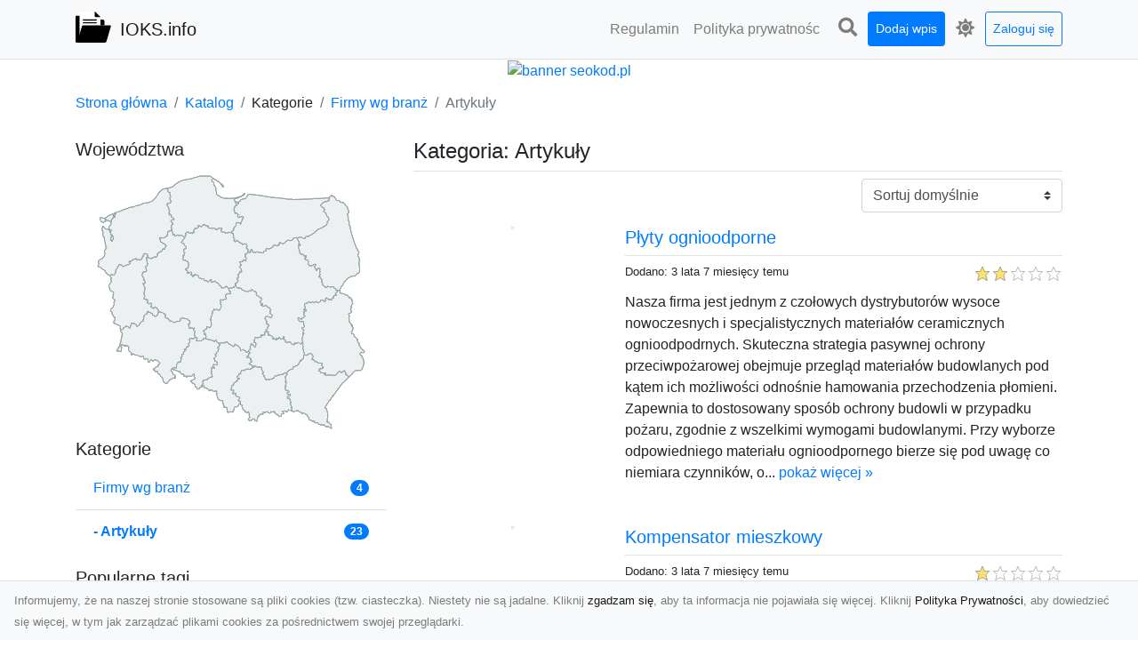

--- FILE ---
content_type: text/html; charset=UTF-8
request_url: https://ioks.info/categories/artykuly-2/dirs
body_size: 16270
content:
<!DOCTYPE html><html lang="pl"><head> <title>Kategoria: Artykuły - IOKS.info - nowoczesny katalog stron</title> <meta charset="utf-8"> <meta name="viewport" content="width=device-width, initial-scale=1, shrink-to-fit=no"> <meta name="description" content="Kategoria: Artykuły. IOKS.info to moderowany katalog stron www. Dodaj swoją witrynę i zwiększ jej zasięg w sieci. Skorzystaj z naszego spisu wartościowych stron internetowych. Zapraszamy!"> <meta name="keywords" content="kategoria: artykuły"> <meta name="robots" content="index"> <meta name="robots" content="follow"> <meta property="og:title" content=""> <meta property="og:description" content=""> <meta property="og:type" content=""> <meta property="og:image" content=""> <meta property="og:url" content="https://ioks.info/categories/artykuly-2/dirs"> <meta name="csrf-token" content="mkzFGlYUCVmbhsWSsgWDyPuj23EWdmk2nWqDdQFh"> <link rel="canonical" href="https://ioks.info/categories/artykuly-2/dirs"> <link rel="apple-touch-icon" sizes="180x180" href="https://ioks.info/images/vendor/idir/icons/apple-touch-icon.png"> <link rel="icon" type="image/png" sizes="32x32" href="https://ioks.info/images/vendor/idir/icons/favicon-32x32.png"> <link rel="icon" type="image/png" sizes="192x192" href="https://ioks.info/images/vendor/idir/icons/android-chrome-192x192.png"> <link rel="icon" type="image/png" sizes="16x16" href="https://ioks.info/images/vendor/idir/icons/favicon-16x16.png"> <link rel="manifest" href="https://ioks.info/images/vendor/idir/icons/site.webmanifest"> <link rel="mask-icon" href="https://ioks.info/images/vendor/idir/icons/safari-pinned-tab.svg" color="#5bbad5"> <link rel="shortcut icon" href="https://ioks.info/images/vendor/idir/icons/favicon.ico"> <meta name="msapplication-TileColor" content="#2d89ef"> <meta name="msapplication-config" content="https://ioks.info/images/vendor/idir/icons/browserconfig.xml"> <meta name="theme-color" content="#ffffff"> <link href="https://ioks.info/css/vendor/idir/vendor/vendor.css?id=49a497a83d78cfce5d13057c5a7b736b" rel="stylesheet"> <link href="https://ioks.info/css/vendor/idir/web/web.css?id=fd3378601c4c6ba261e4b91c8f44460f" rel="stylesheet"> <link href="https://ioks.info/css/custom/web/web.css" rel="stylesheet"> <script src="https://ioks.info/js/vendor/idir/vendor/vendor.js?id=bc1ef286562eff417d07ec0be502a77b" defer></script> <script src="https://ioks.info/js/vendor/idir/web/web.js?id=313dd38fa18dd32b4b94e7f4374e014f" defer></script> <script src="https://ioks.info/js/custom/web/web.js" defer></script></head><body> <nav class="navbar menu navbar-expand-md navbar-light bg-light fixed-top border-bottom"> <div class="container"> <div class="d-flex flex-grow-1 navbar-search pr-3 pr-md-0"> <div id="navbar-logo" class="flex-grow-1 mr-2"> <a href="/" class="navbar-brand" title="IOKS.info - nowoczesny katalog stron"> <img src="https://ioks.info/images/vendor/idir/logo.svg" class="pb-1 logo" alt="IOKS.info" title="IOKS.info - nowoczesny katalog stron" > <span class="pl-1 d-none d-lg-inline"> IOKS.info </span> </a></div> <form id="search-form" method="GET" action="https://ioks.info/search" class="my-auto w-100 hide search" > <div class="input-group"> <input id="typeahead" data-route="https://ioks.info/api/tags/index" type="text" name="search" class="form-control border-right-0" placeholder="Szukaj... [min 3 znaki]" value="" autocomplete="off" > <select class="custom-select" name="source"> <option value="post" > blog </option> <option value="dir" selected> katalog </option> </select> <span class="input-group-append"> <button class="btn btn-outline-secondary border border-left-0" type="submit" disabled > <i class="fa fa-search"></i> </button> </span> </div> </form> <div class="my-auto"> <ul class="navbar-nav"> <li class="nav-item d-sm-inline d-md-none ml-2"> <a href="#" class="nav-link search-toggler" style="margin-top:2px;" role="button"> <i class="fa fa-lg fa-search"></i></a> </li> </ul> </div> <a href="#" id="navbar-toggle" class="my-auto navbar-toggler" role="button"> <span class="navbar-toggler-icon"></span></a> </div> <div class="navbar-collapse scroll collapse flex-grow-0 justify-content-end"> <ul id="pages-toggle" class="navbar-nav pr-3 pr-md-1"> <li class="nav-item dropdown "> <a href="https://ioks.info/pages/regulamin" title="Regulamin" class="nav-link " > <span class="d-md-inline d-none">Regulamin</span> <span class="d-md-none d-inline">Regulamin</span> </a> </li> <li class="nav-item dropdown "> <a href="https://ioks.info/pages/polityka-prywatnosci" title="Polityka prywatności" class="nav-link " > <span class="d-md-inline d-none">Polityka prywatnośc</span> <span class="d-md-none d-inline">Polityka prywatności</span> </a> </li> </ul> <ul class="navbar-nav pr-3 pr-md-0"> <li class="nav-item d-none d-md-inline mr-1"> <a href="#" class="nav-link search-toggler" style="margin-top:2px;" role="button"> <i class="fa fa-lg fa-search"></i></a> </li> <li class="nav-item mr-sm-0 mr-md-1 my-2 my-md-0"> <a class="nav-link btn btn-sm btn-primary text-white" href="https://ioks.info/dirs/create/1" role="button" > Dodaj wpis </a> </li> <li class="nav-item dropdown"> <a class="nav-link text-nowrap" href="#" role="button" id="dropdown-multi-theme" data-toggle="dropdown" aria-haspopup="true" aria-expanded="false"> <span class="fas fa-lg fa-icore-light"></span> <span class="d-inline d-md-none">Jasny</span></a><div class="dropdown-menu dropdown-menu-right" id="dropdown-multi-theme-toggle" aria-labelledby="dropdown-multi-theme"> <h6 class="dropdown-header"> Zmień motyw: </h6> <a class="dropdown-item active" data-theme="light" href="#light" title="Jasny" > <span class="fas fa-icore-light"></span> <span>Jasny</span> </a> <a class="dropdown-item " data-theme="dark" href="#dark" title="Ciemny" > <span class="fas fa-icore-dark"></span> <span>Ciemny</span> </a> </div> </li> <li class="nav-item dropdown "> <a class="nav-link btn btn-sm btn-outline-primary text-nowrap text-center text-primary ml-md-1" href="https://ioks.info/login" role="button" title="Zaloguj się" > Zaloguj się </a> </li> </ul> </div> </div></nav><div class="menu-height"></div> <div class="content"> <center><a href="https://seokod.pl" rel="nofallow" target="_blank" title="Dodaj stronę do 50 katalogów stron www"><img src="https://seokod.pl/b/black.webp" alt="banner seokod.pl"></a></center> <div class="container"> <nav aria-label="breadcrumb"> <ol class="breadcrumb bg-white px-0"> <li class="breadcrumb-item"> <a href="https://ioks.info" title="Strona główna" > Strona główna </a> </li> <li class="breadcrumb-item"> <a href="https://ioks.info/dirs/index" title="Katalog" > Katalog </a></li><li class="breadcrumb-item"> Kategorie</li> <li class="breadcrumb-item"> <a href="https://ioks.info/categories/firmy-wg-branz/dirs" title="Firmy wg branż" > Firmy wg branż </a></li> <li class="breadcrumb-item active" aria-current="page"> Artykuły</li> </ol> </nav></div> <div class="container"> <div class="row"> <div class="col-md-8 order-sm-1 order-md-2"> <h1 class="h4 border-bottom pb-2"> <span>Kategoria: Artykuły</span> </h1> <div id="filter-content"> <form data-route="https://ioks.info/categories/artykuly-2/dirs" id="filter"> <div class="d-flex position-relative"> <div class="form-group ml-auto"> <label class="sr-only" for="filter-orderby"> Sortuj: </label> <select class="form-control custom-select filter" name="filter[orderby]" id="filter-orderby" > <option value=""> Sortuj domyślnie </option> <option value="created_at|desc" > data dodania malejąco </option> <option value="created_at|asc" > data dodania rosnąco </option> <option value="updated_at|desc" > data aktualizacji malejąco </option> <option value="updated_at|asc" > data aktualizacji rosnąco </option> <option value="title|desc" > tytuł malejąco </option> <option value="title|asc" > tytuł rosnąco </option> <option value="sum_rating|desc" > ocena malejąco </option> <option value="sum_rating|asc" > ocena rosnąco </option> <option value="click|desc" > kliknięcia malejąco </option> <option value="click|asc" > kliknięcia rosnąco </option> <option value="view|desc" > wyświetlenia malejąco </option> <option value="view|asc" > wyświetlenia rosnąco </option> </select> </div> </div></form> <div id="infinite-scroll"> <div class="mb-5 "><div class="row"> <div class="col-sm-4"> <img data-src="https://api.pagepeeker.com/v2/thumbs.php?size=x&amp;url=http://ceramic.com.pl" class="img-fluid border lazy mx-auto d-block" alt="Płyty ognioodporne" > </div> <div class="col-sm-8 pl-sm-0 mt-2 mt-sm-0"> <div class="d-flex border-bottom mb-2 justify-content-between"> <h2 class="h5"> <a href="https://ioks.info/dirs/plyty-ognioodporne" title="Płyty ognioodporne">Płyty ognioodporne</a> </h2> </div> <div class="d-flex mb-2"> <small class="mr-auto"> Dodano: 3 lata 7 miesięcy temu </small> <small class="ml-auto"> <input id="star-rating2927" name="star-rating2927" value="2.0000" data-stars="5" data-display-only="true" data-size="xs" class="rating-loading" data-language="pl" > </small> </div> <div class="text-break" style="word-break:break-word"> Nasza firma jest jednym z czołowych dystrybutorów wysoce nowoczesnych i specjalistycznych materiałów ceramicznych ognioodpodrnych. Skuteczna strategia pasywnej ochrony przeciwpożarowej obejmuje przegląd materiałów budowlanych pod kątem ich możliwości odnośnie hamowania przechodzenia płomieni. Zapewnia to dostosowany sposób ochrony budowli w przypadku pożaru, zgodnie z wszelkimi wymogami budowlanymi. Przy wyborze odpowiedniego materiału ognioodpornego bierze się pod uwagę co niemiara czynników, o... <a href="https://ioks.info/dirs/plyty-ognioodporne">pokaż więcej &raquo;</a> </div> </div> </div></div> <div class="mb-5 "><div class="row"> <div class="col-sm-4"> <img data-src="https://api.pagepeeker.com/v2/thumbs.php?size=x&amp;url=http://www.rurmet.pl" class="img-fluid border lazy mx-auto d-block" alt="Kompensator mieszkowy" > </div> <div class="col-sm-8 pl-sm-0 mt-2 mt-sm-0"> <div class="d-flex border-bottom mb-2 justify-content-between"> <h2 class="h5"> <a href="https://ioks.info/dirs/kompensator-mieszkowy" title="Kompensator mieszkowy">Kompensator mieszkowy</a> </h2> </div> <div class="d-flex mb-2"> <small class="mr-auto"> Dodano: 3 lata 7 miesięcy temu </small> <small class="ml-auto"> <input id="star-rating2926" name="star-rating2926" value="1.0000" data-stars="5" data-display-only="true" data-size="xs" class="rating-loading" data-language="pl" > </small> </div> <div class="text-break" style="word-break:break-word"> Kompensator mieszkowy jest elementem kompensacyjnym, który wykorzystuje efektywną napięcie wydłużeniowe mieszków do amortyzowania zmian wymiarów rurociągów, kanałów bądź zbiorników spowodowanych rozszerzalnością cieplną a oprócz tego skurczem na zimno. Zgodnie z klasyfikacją przemieszczeń kompensator mieszkowy można podzielić na kompensatory mieszkowe osiowe, poprzeczne, kątowe a oprócz tego kompensatora ciśnienia. W zależności od rurociągu, bez względu na tego, czy przejmuje nacisk ciśnienia (s... <a href="https://ioks.info/dirs/kompensator-mieszkowy">pokaż więcej &raquo;</a> </div> </div> </div></div> <div class="mb-5 "><div class="row"> <div class="col-sm-4"> <img data-src="https://api.pagepeeker.com/v2/thumbs.php?size=x&amp;url=http://supon.bydgoszcz.pl" class="img-fluid border lazy mx-auto d-block" alt="Wysokiej jakości artykuły bhp Bydgoszcz" > </div> <div class="col-sm-8 pl-sm-0 mt-2 mt-sm-0"> <div class="d-flex border-bottom mb-2 justify-content-between"> <h2 class="h5"> <a href="https://ioks.info/dirs/wysokiej-jakosci-artykuly-bhp-bydgoszcz" title="Wysokiej jakości artykuły bhp Bydgoszcz">Wysokiej jakości artykuły bhp Bydgoszcz</a> </h2> </div> <div class="d-flex mb-2"> <small class="mr-auto"> Dodano: 4 lata 10 miesięcy temu </small> <small class="ml-auto"> <input id="star-rating2717" name="star-rating2717" value="3.0000" data-stars="5" data-display-only="true" data-size="xs" class="rating-loading" data-language="pl" > </small> </div> <div class="text-break" style="word-break:break-word"> Firma Supon Bydgoszcz to spółka działająca od lat zajmująca się dostarczaniem najlepszej klasy produktów BHP dla firm. W propozycji znajduje się odzież robocza szyta na miarę, odzież ochronna, artykuły przeciwpożarowe. Prowadzimy nie tylko sprzedaż, lecz także dzierżawę a także serwis produktów BHP a oprócz tego odzieży. Wśród naszych klientów znajduje się dużo firm, które na co dzień oszczędzają oraz mają gwarancję dostępności wysokiej jakości produktów zapewniających bezpieczeństwo pracownikom... <a href="https://ioks.info/dirs/wysokiej-jakosci-artykuly-bhp-bydgoszcz">pokaż więcej &raquo;</a> </div> </div> </div></div> <div class="mb-5 "><div class="row"> <div class="col-sm-4"> <img data-src="https://api.pagepeeker.com/v2/thumbs.php?size=x&amp;url=http://www.ozoman.pl" class="img-fluid border lazy mx-auto d-block" alt="Ozonowanie Pomieszczeń Katowice - Ozoman" > </div> <div class="col-sm-8 pl-sm-0 mt-2 mt-sm-0"> <div class="d-flex border-bottom mb-2 justify-content-between"> <h2 class="h5"> <a href="https://ioks.info/dirs/ozonowanie-pomieszczen-katowice-ozoman" title="Ozonowanie Pomieszczeń Katowice - Ozoman">Ozonowanie Pomieszczeń Katowice - Ozoman</a> </h2> </div> <div class="d-flex mb-2"> <small class="mr-auto"> Dodano: 4 lata 11 miesięcy temu </small> <small class="ml-auto"> <input id="star-rating2693" name="star-rating2693" value="2.0000" data-stars="5" data-display-only="true" data-size="xs" class="rating-loading" data-language="pl" > </small> </div> <div class="text-break" style="word-break:break-word"> Firma OzoMan obsługuje cały Śląsk i Katowice. Ozonowanie to najskuteczniejsza metoda dezynfekcji. Bardzo ważna jest dbałość aby nasz dom był miejscem wolnym od wirusów, bakterii i alergenów. Skutecznym sposobem jest ozonowanie mieszkania w którym spędzamy najwięcej czasu. Ozon nie tylko usuwa wirusy i mikroorganizmy ale również ich pokarm przez co w znacznym stopniu ogranicza ich dalszy rozwój. Jak wiemy Firma w której pracujemy jest zaraz po naszym domu, miejscem gdzie spędzamy najwięcej czasu.... <a href="https://ioks.info/dirs/ozonowanie-pomieszczen-katowice-ozoman">pokaż więcej &raquo;</a> </div> </div> </div></div> <div class="mb-5 "><div class="row"> <div class="col-sm-4"> <img data-src="https://api.pagepeeker.com/v2/thumbs.php?size=x&amp;url=http://pilkibasenowe.pl" class="img-fluid border lazy mx-auto d-block" alt="Atestowane piłeczki do suchych basenów" > </div> <div class="col-sm-8 pl-sm-0 mt-2 mt-sm-0"> <div class="d-flex border-bottom mb-2 justify-content-between"> <h2 class="h5"> <a href="https://ioks.info/dirs/atestowane-pileczki-do-suchych-basenow" title="Atestowane piłeczki do suchych basenów">Atestowane piłeczki do suchych basenów</a> </h2> </div> <div class="d-flex mb-2"> <small class="mr-auto"> Dodano: 5 lat 5 miesięcy temu </small> <small class="ml-auto"> <input id="star-rating2641" name="star-rating2641" value="2.0000" data-stars="5" data-display-only="true" data-size="xs" class="rating-loading" data-language="pl" > </small> </div> <div class="text-break" style="word-break:break-word"> Jako lider między wytwórców na polskim rynku przedstawiamy Państwu najogromniejszy wybór piłek basenowych perfekcyjnych zarówno do zabawy, jak a także rehabilitacji dzieci z zaburzeniami narządu ruchu. Zajmujemy się wytwarzaniem plastikowych piłeczek Fi o wielkości 70 milimetrów, które pakujemy po 500 albo 700 sztuk, jakkolwiek istnieje alternatywę złożenia zamówienia na mniejszą ilość, na przykład 100. Ochoczo dostosujemy się do potrzeb klienta. Piłki basenowe dostępne są w wielu kolorach. Przy... <a href="https://ioks.info/dirs/atestowane-pileczki-do-suchych-basenow">pokaż więcej &raquo;</a> </div> </div> </div></div> <div class="mb-5 "><div class="row"> <div class="col-sm-4"> <img data-src="https://api.pagepeeker.com/v2/thumbs.php?size=x&amp;url=http://sklep.absjet.pl" class="img-fluid border lazy mx-auto d-block" alt="Zmywacz do kleju sklep.absjet.pl" > </div> <div class="col-sm-8 pl-sm-0 mt-2 mt-sm-0"> <div class="d-flex border-bottom mb-2 justify-content-between"> <h2 class="h5"> <a href="https://ioks.info/dirs/zmywacz-do-kleju-sklep-absjet-pl" title="Zmywacz do kleju sklep.absjet.pl">Zmywacz do kleju sklep.absjet.pl</a> </h2> </div> <div class="d-flex mb-2"> <small class="mr-auto"> Dodano: 5 lat 11 miesięcy temu </small> <small class="ml-auto"> <input id="star-rating2504" name="star-rating2504" value="1.0000" data-stars="5" data-display-only="true" data-size="xs" class="rating-loading" data-language="pl" > </small> </div> <div class="text-break" style="word-break:break-word"> Jeżeli od pewnego czasu planują Państwo nabyć dobry zmywacz do kleju, lecz na nieszczęście nie jesteście w stanie znaleźć niczego ciekawego w atrakcyjnej cenie, to jak najszybciej zapoznajcie się z ofertą firmy ABS-JET. Proponujemy nowoczesny preparat Orange Solvent CC-Natur, który idealnie radzi sobie z klejami termotopliwymi. Produkt ten bez żadnego większego problemu można wykorzystać również do usuwania nagarów klejowych z dysz dozujących. Orange Solvent CC-Natur przez co niemiara firm wykor... <a href="https://ioks.info/dirs/zmywacz-do-kleju-sklep-absjet-pl">pokaż więcej &raquo;</a> </div> </div> </div></div> <div class="mb-5 "><div class="row"> <div class="col-sm-4"> <img data-src="https://api.pagepeeker.com/v2/thumbs.php?size=x&amp;url=http://www.gabo-opakowania.pl" class="img-fluid border lazy mx-auto d-block" alt="Www.gabo-opakowania.pl | torebki foliowe z nadrukiem" > </div> <div class="col-sm-8 pl-sm-0 mt-2 mt-sm-0"> <div class="d-flex border-bottom mb-2 justify-content-between"> <h2 class="h5"> <a href="https://ioks.info/dirs/www-gabo-opakowania-pl-torebki-foliowe-z-nadrukiem" title="Www.gabo-opakowania.pl | torebki foliowe z nadrukiem">Www.gabo-opakowania.pl | torebki foliowe z nadrukiem</a> </h2> </div> <div class="d-flex mb-2"> <small class="mr-auto"> Dodano: 5 lat 11 miesięcy temu </small> <small class="ml-auto"> <input id="star-rating2503" name="star-rating2503" value="2.0000" data-stars="5" data-display-only="true" data-size="xs" class="rating-loading" data-language="pl" > </small> </div> <div class="text-break" style="word-break:break-word"> Najlepszej klasy rękaw z nadrukiem to spersonalizowany element pakowania, który może stanowić wykorzystany także jako doskonały nośnik reklamy. Nadruk z logo firmy budzi pozytywne skojarzenia a oprócz tego co najważniejsze przyciąga wzrok. Oferowane przez nas rękawy z nadrukiem po mistrzowsku sprawdzą się w branży spożywczej i kosmetycznej, gdzie niezbędne jest odpowiednie zabezpieczenie przez uszkodzeniami mechanicznymi. Do produkcji naszych rękawów używamy niezawodnej folii PE, która może być ... <a href="https://ioks.info/dirs/www-gabo-opakowania-pl-torebki-foliowe-z-nadrukiem">pokaż więcej &raquo;</a> </div> </div> </div></div> <div class="mb-5 "><div class="row"> <div class="col-sm-4"> <img data-src="https://api.pagepeeker.com/v2/thumbs.php?size=x&amp;url=http://perun.pl" class="img-fluid border lazy mx-auto d-block" alt="Palnik do cięcia złomu perun.pl" > </div> <div class="col-sm-8 pl-sm-0 mt-2 mt-sm-0"> <div class="d-flex border-bottom mb-2 justify-content-between"> <h2 class="h5"> <a href="https://ioks.info/dirs/palnik-do-ciecia-zlomu-perun-pl" title="Palnik do cięcia złomu perun.pl">Palnik do cięcia złomu perun.pl</a> </h2> </div> <div class="d-flex mb-2"> <small class="mr-auto"> Dodano: 5 lat 11 miesięcy temu </small> <small class="ml-auto"> <input id="star-rating2502" name="star-rating2502" value="1.0000" data-stars="5" data-display-only="true" data-size="xs" class="rating-loading" data-language="pl" > </small> </div> <div class="text-break" style="word-break:break-word"> O ile posiadają Państwo przecinarki automatyczne oraz półautomatyczne, to jak najszybciej sprawdźcie nasze jakościowe palniki do cięcia złomu. Sprzedawane przez nas palniki propanowo-tlenowe bez żadnego większego problemu poradzą sobie nawet z bardzo wymagającą konstrukcyjną stalą węglową. Jako jedna z nielicznych firm w kraju sprzedajemy także palniki propanowo-powietrzne, które charakteryzują się dużą precyzją cięcia i również niezawodnością. Na wszystkie oferowane przez nas palniki udzielamy ... <a href="https://ioks.info/dirs/palnik-do-ciecia-zlomu-perun-pl">pokaż więcej &raquo;</a> </div> </div> </div></div> <div class="mb-5 "><div class="row"> <div class="col-sm-4"> <img data-src="https://api.pagepeeker.com/v2/thumbs.php?size=x&amp;url=http://www.halinex.pl" class="img-fluid border lazy mx-auto d-block" alt="Www.halinex.pl | producent worków foliowych" > </div> <div class="col-sm-8 pl-sm-0 mt-2 mt-sm-0"> <div class="d-flex border-bottom mb-2 justify-content-between"> <h2 class="h5"> <a href="https://ioks.info/dirs/www-halinex-pl-producent-workow-foliowych" title="Www.halinex.pl | producent worków foliowych">Www.halinex.pl | producent worków foliowych</a> </h2> </div> <div class="d-flex mb-2"> <small class="mr-auto"> Dodano: 5 lat 11 miesięcy temu </small> <small class="ml-auto"> <input id="star-rating2501" name="star-rating2501" value="2.0000" data-stars="5" data-display-only="true" data-size="xs" class="rating-loading" data-language="pl" > </small> </div> <div class="text-break" style="word-break:break-word"> Zlokalizowana w Bydgoszczy przedsiębiorstwo Halinex specjalizuje się w produkcji worków foliowych. Dysponuje wieloletnim doświadczeniem w branży. Działając jednocześnie jako drukarnia opakowań, świadczy najlepszej klasy usługi druku fleksograficznego, zgrzewania torebek foliowych, klejenia rękawów pvc, a oprócz tego cięcia oraz przewijania materiałów. Firma dysponuje rozległą ofertą zgrzewarek impulsowych przeznaczonych dla zakładów produkcyjnych. Dla branży farmaceutycznej, spożywczej a także k... <a href="https://ioks.info/dirs/www-halinex-pl-producent-workow-foliowych">pokaż więcej &raquo;</a> </div> </div> </div></div> <div class="mb-5 "><div class="row"> <div class="col-sm-4"> <img data-src="https://api.pagepeeker.com/v2/thumbs.php?size=x&amp;url=http://sklep.mistralbhp.pl" class="img-fluid border lazy mx-auto d-block" alt="Nauszniki ochronne | sklep.mistralbhp.pl" > </div> <div class="col-sm-8 pl-sm-0 mt-2 mt-sm-0"> <div class="d-flex border-bottom mb-2 justify-content-between"> <h2 class="h5"> <a href="https://ioks.info/dirs/nauszniki-ochronne-sklep-mistralbhp-pl" title="Nauszniki ochronne | sklep.mistralbhp.pl">Nauszniki ochronne | sklep.mistralbhp.pl</a> </h2> </div> <div class="d-flex mb-2"> <small class="mr-auto"> Dodano: 5 lat 11 miesięcy temu </small> <small class="ml-auto"> <input id="star-rating2500" name="star-rating2500" value="1.0000" data-stars="5" data-display-only="true" data-size="xs" class="rating-loading" data-language="pl" > </small> </div> <div class="text-break" style="word-break:break-word"> Sklep firmowy, do odwiedzenia którego chcemy Państwa zachęcić, to część firmy, którą założyliśmy 30 lat temu. Przez czas istnienia firmy współpracowaliśmy z wieloma liczącymi się w Polsce firmami a oprócz tego podmiotami. Od początku istnienia naszego sklepu, proponujemy ogromny wybór artykułów BHP. Towary BHP sprzedawane w naszym sklepie, to towary najwyższej jakości, posiadające wszelkie niezbędne atesty. W naszej ofercie znajdziecie Państwo m. in. odzież robocza, odzież specjalistyczną. bezpi... <a href="https://ioks.info/dirs/nauszniki-ochronne-sklep-mistralbhp-pl">pokaż więcej &raquo;</a> </div> </div> </div></div> <div class="mb-5 "><div class="row"> <div class="col-sm-4"> <img data-src="https://api.pagepeeker.com/v2/thumbs.php?size=x&amp;url=http://mako.pl" class="img-fluid border lazy mx-auto d-block" alt="Narzędzia szlifierskie" > </div> <div class="col-sm-8 pl-sm-0 mt-2 mt-sm-0"> <div class="d-flex border-bottom mb-2 justify-content-between"> <h2 class="h5"> <a href="https://ioks.info/dirs/narzedzia-szlifierskie" title="Narzędzia szlifierskie">Narzędzia szlifierskie</a> </h2> </div> <div class="d-flex mb-2"> <small class="mr-auto"> Dodano: 5 lat 11 miesięcy temu </small> <small class="ml-auto"> <input id="star-rating2499" name="star-rating2499" value="2.0000" data-stars="5" data-display-only="true" data-size="xs" class="rating-loading" data-language="pl" > </small> </div> <div class="text-break" style="word-break:break-word"> Jesteśmy firmą oferującą szeroką gamę najróżniejszych artykułów, dzięki którym nie tylko wykonacie prace remontowo - budowlane lecz również utrzymacie czystość w swoich domach. Szukając dobrego sprzedawcy warto wiedzieć, że trzeba ufać ludziom, którzy już od przeszło 30 lat prowadzą swoją działalność. Nie tylko ekspresowo pakujemy Wasze zamówienia lecz równie szybko dostarczamy je do Waszych domów, za sprawą czego możecie być z nas do tej pory w wyższym stopniu zadowoleni. Mamy dla Was takie art... <a href="https://ioks.info/dirs/narzedzia-szlifierskie">pokaż więcej &raquo;</a> </div> </div> </div></div> <div class="mb-5 "><div class="row"> <div class="col-sm-4"> <img data-src="https://api.pagepeeker.com/v2/thumbs.php?size=x&amp;url=http://etta.pl" class="img-fluid border lazy mx-auto d-block" alt="Tanie pieczątki Warszawa" > </div> <div class="col-sm-8 pl-sm-0 mt-2 mt-sm-0"> <div class="d-flex border-bottom mb-2 justify-content-between"> <h2 class="h5"> <a href="https://ioks.info/dirs/tanie-pieczatki-warszawa" title="Tanie pieczątki Warszawa">Tanie pieczątki Warszawa</a> </h2> </div> <div class="d-flex mb-2"> <small class="mr-auto"> Dodano: 7 lat 1 miesiąc temu </small> <small class="ml-auto"> <input id="star-rating2217" name="star-rating2217" value="2.0000" data-stars="5" data-display-only="true" data-size="xs" class="rating-loading" data-language="pl" > </small> </div> <div class="text-break" style="word-break:break-word"> Przedsiębiorstwo Etta to ponad dwudziestoletnie doświadczenie w wytwarzaniu pieczątek i również różnego rodzaju akcesoriów do stemplowania. Miejscem lokalizacji salonu firmy jest Warszawa, gdzie przy pomocy specjalistycznego procesu produkcji opartego na obróbce płynnego tworzywa fotopolimerowego światłem ultrafioletowym wytwarzane są najwyższej jakości produkty. Można odnaleźć w nim m. in. pieczątki tradycyjne, lecz też automatyczne a także kieszonkowe, a oprócz tego datowniki (zawierające samą... <a href="https://ioks.info/dirs/tanie-pieczatki-warszawa">pokaż więcej &raquo;</a> </div> </div> </div></div> <div class="mb-5 "><div class="row"> <div class="col-sm-4"> <img data-src="https://api.pagepeeker.com/v2/thumbs.php?size=x&amp;url=http://www.gostar.tools" class="img-fluid border lazy mx-auto d-block" alt="Gostar Tools" > </div> <div class="col-sm-8 pl-sm-0 mt-2 mt-sm-0"> <div class="d-flex border-bottom mb-2 justify-content-between"> <h2 class="h5"> <a href="https://ioks.info/dirs/gostar-tools" title="Gostar Tools">Gostar Tools</a> </h2> </div> <div class="d-flex mb-2"> <small class="mr-auto"> Dodano: 7 lat 6 miesięcy temu </small> <small class="ml-auto"> <input id="star-rating2151" name="star-rating2151" value="2.0000" data-stars="5" data-display-only="true" data-size="xs" class="rating-loading" data-language="pl" > </small> </div> <div class="text-break" style="word-break:break-word"> Gostar Tools to odpowiedź na potrzeby przemysłu w zakresie wytwarzania a także projektowania narzędzie między innymi do obróbki skrawaniem. Nie tylko standardowe frezy czy wiertła znaleźć można w ofercie firmy ale także narzędzie, które tworzone są od początku do końca wedle potrzeb. Dzięki temu rozwiązania proponowane przez Gostar Tools są efektywne i odpowiadają potrzebom klienta. ... <a href="https://ioks.info/dirs/gostar-tools">pokaż więcej &raquo;</a> </div> </div> </div></div> <div class="mb-5 "><div class="row"> <div class="col-sm-4"> <img data-src="https://api.pagepeeker.com/v2/thumbs.php?size=x&amp;url=http://www.vinieaffini.pl" class="img-fluid border lazy mx-auto d-block" alt="Wino czerwone" > </div> <div class="col-sm-8 pl-sm-0 mt-2 mt-sm-0"> <div class="d-flex border-bottom mb-2 justify-content-between"> <h2 class="h5"> <a href="https://ioks.info/dirs/wino-czerwone" title="Wino czerwone">Wino czerwone</a> </h2> </div> <div class="d-flex mb-2"> <small class="mr-auto"> Dodano: 7 lat 11 miesięcy temu </small> <small class="ml-auto"> <input id="star-rating2066" name="star-rating2066" value="1.0000" data-stars="5" data-display-only="true" data-size="xs" class="rating-loading" data-language="pl" > </small> </div> <div class="text-break" style="word-break:break-word"> Zapraszamy ciepło do zaznajomienia się z naszą ofertą. Jesteśmy cenionym dystrybutorem win włoskich lecz również innych europejskich. W naszej ofercie zawarte są szlachetne włoskie wina czerwone, ale również białe a oprócz tego różowe. Doskonały jakościowo alkohol zachwyca lecz również smakiem lecz oraz bukietem. Wina dostępne w naszej propozycji są sumiennie wyselekcjonowane, za sprawą czego każdy może być pewny najlepszej klasy. Nasi pracownicy chętnie służą pomocą w doborze idealnego na daną ... <a href="https://ioks.info/dirs/wino-czerwone">pokaż więcej &raquo;</a> </div> </div> </div></div> <div class="mb-5 "><div class="row"> <div class="col-sm-4"> <img data-src="https://api.pagepeeker.com/v2/thumbs.php?size=x&amp;url=http://www.form-plast.com.pl" class="img-fluid border lazy mx-auto d-block" alt="Kosz składany" > </div> <div class="col-sm-8 pl-sm-0 mt-2 mt-sm-0"> <div class="d-flex border-bottom mb-2 justify-content-between"> <h2 class="h5"> <a href="https://ioks.info/dirs/kosz-skladany" title="Kosz składany">Kosz składany</a> </h2> </div> <div class="d-flex mb-2"> <small class="mr-auto"> Dodano: 7 lat 11 miesięcy temu </small> <small class="ml-auto"> <input id="star-rating2061" name="star-rating2061" value="2.0000" data-stars="5" data-display-only="true" data-size="xs" class="rating-loading" data-language="pl" > </small> </div> <div class="text-break" style="word-break:break-word"> Problem przechowywania rzeczy, zwłaszcza w niedużych pomieszczeniach jest twardym orzechem do zgryzienia. Wskutek tego klienci szukają przydatnych sposobów, które pozwolą spożytkować środek mieszkania, piwnicy czy innego miejsca. W ofercie naszej firmy zadbaliśmy o to by wszystkie rzeczy miały swoje miejsce. Dlatego oferujemy rozwiązania, jakie wspomogą rozwiązać ten problem. I tak np. regał plastikowy doskonale sprawdzi się zarówno w spiżarni jak i łazience, analogicznie jak szafka plastikowa. ... <a href="https://ioks.info/dirs/kosz-skladany">pokaż więcej &raquo;</a> </div> </div> </div></div> <div class="mb-5 "><div class="row"> <div class="col-sm-4"> <img data-src="https://api.pagepeeker.com/v2/thumbs.php?size=x&amp;url=http://maltex.com.pl" class="img-fluid border lazy mx-auto d-block" alt="Bezpieczny fotelik do kąpieli" > </div> <div class="col-sm-8 pl-sm-0 mt-2 mt-sm-0"> <div class="d-flex border-bottom mb-2 justify-content-between"> <h2 class="h5"> <a href="https://ioks.info/dirs/bezpieczny-fotelik-do-kapieli" title="Bezpieczny fotelik do kąpieli">Bezpieczny fotelik do kąpieli</a> </h2> </div> <div class="d-flex mb-2"> <small class="mr-auto"> Dodano: 8 lat 3 miesiące temu </small> <small class="ml-auto"> <input id="star-rating1909" name="star-rating1909" value="2.0000" data-stars="5" data-display-only="true" data-size="xs" class="rating-loading" data-language="pl" > </small> </div> <div class="text-break" style="word-break:break-word"> Firma Maltex to firma funkcjonująca na krajowym rynku przetwórstwa tworzyw sztucznych od przeszło dwudziestu lat. Aktywność spółki koncentruje się na 2 aspektach, 1-wszym z nich są akcesoria gospodarstwa domowego, drugim zaś wysokiej klasy artykuły dla dzieci. Partia produktów MALTEX BABY to przede wszystkim przybory przeznaczone do pielęgnacji oraz dodatkowo higieny niemowląt jak też starszych dzieci. Są to towary nie tylko bezpieczne w użytkowaniu lecz także kolorowe (z nadrukami lubianych pos... <a href="https://ioks.info/dirs/bezpieczny-fotelik-do-kapieli">pokaż więcej &raquo;</a> </div> </div> </div></div> <div class="mb-5 "><div class="row"> <div class="col-sm-4"> <img data-src="https://api.pagepeeker.com/v2/thumbs.php?size=x&amp;url=http://www.morfeusz.net.pl" class="img-fluid border lazy mx-auto d-block" alt="Www.morfeusz.net.pl : Ręczniki hotelowe" > </div> <div class="col-sm-8 pl-sm-0 mt-2 mt-sm-0"> <div class="d-flex border-bottom mb-2 justify-content-between"> <h2 class="h5"> <a href="https://ioks.info/dirs/www-morfeusz-net-pl-reczniki-hotelowe" title="Www.morfeusz.net.pl : Ręczniki hotelowe">Www.morfeusz.net.pl : Ręczniki hotelowe</a> </h2> </div> <div class="d-flex mb-2"> <small class="mr-auto"> Dodano: 8 lat 4 miesiące temu </small> <small class="ml-auto"> <input id="star-rating1871" name="star-rating1871" value="2.0000" data-stars="5" data-display-only="true" data-size="xs" class="rating-loading" data-language="pl" > </small> </div> <div class="text-break" style="word-break:break-word"> Firma Morfeusz to znany a oprócz tego ceniony wytwórca kołder, pościeli hotelowej, a oprócz tego podkładów na materac. Jest także dostawcą hotelowych ręczników frotte a także szlafroków spa. W ofercie firmy znajdują się także kapcie hotelowe. Swe towary firma dostarcza do hoteli, pen­sjonatów, restauracji a także do placówek opieki zdrowotnej. Szczególnym uznaniem cieszą się zwłaszcza podkłady na materace oraz wspaniałe kołdry. Cała bielizna hotelowa produkowana jest z 100% bawełny innymi słowy ... <a href="https://ioks.info/dirs/www-morfeusz-net-pl-reczniki-hotelowe">pokaż więcej &raquo;</a> </div> </div> </div></div> <div class="mb-5 "><div class="row"> <div class="col-sm-4"> <img data-src="https://api.pagepeeker.com/v2/thumbs.php?size=x&amp;url=http://www.kuchniapremium.pl" class="img-fluid border lazy mx-auto d-block" alt="Noże ceramiczne" > </div> <div class="col-sm-8 pl-sm-0 mt-2 mt-sm-0"> <div class="d-flex border-bottom mb-2 justify-content-between"> <h2 class="h5"> <a href="https://ioks.info/dirs/noze-ceramiczne" title="Noże ceramiczne">Noże ceramiczne</a> </h2> </div> <div class="d-flex mb-2"> <small class="mr-auto"> Dodano: 8 lat 6 miesięcy temu </small> <small class="ml-auto"> <input id="star-rating1783" name="star-rating1783" value="2.0000" data-stars="5" data-display-only="true" data-size="xs" class="rating-loading" data-language="pl" > </small> </div> <div class="text-break" style="word-break:break-word"> W stylowo urządzonych domach nie powinno zabraknąć nowoczesnej, przyzwoicie wyposażonej kuchni. My stworzyliśmy sklep, w którym można nabyć wszystko co niezbędne do wyposażenia kuchni a oprócz tego jadalni, przy czym nasza oferta wyróżnia się pośród innych sklepów tym, że nasz asortyment to jedynie stricte wyselekcjonowane artykuły klasy premium. Oferujemy więc dobrej jakości praktyczne przybory kuchenne, funkcjonalne towary AGD, garnki i również patelnie od sprawdzonych, renomowanych wytwórców,... <a href="https://ioks.info/dirs/noze-ceramiczne">pokaż więcej &raquo;</a> </div> </div> </div></div> <div class="mb-5 "><div class="row"> <div class="col-sm-4"> <img data-src="https://api.pagepeeker.com/v2/thumbs.php?size=x&amp;url=http://foodpol-service.com" class="img-fluid border lazy mx-auto d-block" alt="Skrobia modyfikowana" > </div> <div class="col-sm-8 pl-sm-0 mt-2 mt-sm-0"> <div class="d-flex border-bottom mb-2 justify-content-between"> <h2 class="h5"> <a href="https://ioks.info/dirs/skrobia-modyfikowana" title="Skrobia modyfikowana">Skrobia modyfikowana</a> </h2> </div> <div class="d-flex mb-2"> <small class="mr-auto"> Dodano: 8 lat 6 miesięcy temu </small> <small class="ml-auto"> <input id="star-rating1774" name="star-rating1774" value="2.0000" data-stars="5" data-display-only="true" data-size="xs" class="rating-loading" data-language="pl" > </small> </div> <div class="text-break" style="word-break:break-word"> Ponad 13 lat doświadczenia w zakresie dostarczania produktów z zakresu skrobi jest świadectwem, że nasza przedsiębiorstwo przypuszczalnie pochwalić się bardzo dużymi umiejętnościami oraz możliwościami. Obszar naszych towarów obejmuje jak też skrobie pszenną, modyfikowaną, lepiszcze i również dużo innych towarów. Osoby zainteresowane oferowanymi przez nas produktami namawiamy do naszej siedziby, która znajduje się w Pile. Dajemy gwarancję, że każdy będzie w stu procentach kontent z dostarczanych ... <a href="https://ioks.info/dirs/skrobia-modyfikowana">pokaż więcej &raquo;</a> </div> </div> </div></div> <div class="mb-5 "><div class="row"> <div class="col-sm-4"> <img data-src="https://api.pagepeeker.com/v2/thumbs.php?size=x&amp;url=http://nowytoner.pl" class="img-fluid border lazy mx-auto d-block" alt="Tonery Białystok" > </div> <div class="col-sm-8 pl-sm-0 mt-2 mt-sm-0"> <div class="d-flex border-bottom mb-2 justify-content-between"> <h2 class="h5"> <a href="https://ioks.info/dirs/tonery-bialystok" title="Tonery Białystok">Tonery Białystok</a> </h2> </div> <div class="d-flex mb-2"> <small class="mr-auto"> Dodano: 10 lat 5 miesięcy temu </small> <small class="ml-auto"> <input id="star-rating1475" name="star-rating1475" value="1.0000" data-stars="5" data-display-only="true" data-size="xs" class="rating-loading" data-language="pl" > </small> </div> <div class="text-break" style="word-break:break-word"> Kupowanie tonerów lub tuszów do drukarek wiąże się zazwyczaj z wyprawą do sklepu, co nie dla każdego jest wygodne. Dlatego też nasza firma działa nieco inaczej. Dzięki sklepowi internetowemu działającemu pod adresem www. nowytoner. pl Klienci z terenu Białegostoku mogą wybrać interesujące ich tonery i tusze, a my zamówione produkty dowieziemy gratis do firmy lub domu. Klientom spoza Białegostoku zagwarantować możemy ekspresową realizację zamówień i niskie koszty wysyłki. ... <a href="https://ioks.info/dirs/tonery-bialystok">pokaż więcej &raquo;</a> </div> </div> </div></div> <div class="mb-5 "><div class="row"> <div class="col-sm-4"> <img data-src="https://api.pagepeeker.com/v2/thumbs.php?size=x&amp;url=http://www.polskiekonferencje.pl" class="img-fluid border lazy mx-auto d-block" alt="Polskiekonferencje.pl - obiekty i sale konferencyjne" > </div> <div class="col-sm-8 pl-sm-0 mt-2 mt-sm-0"> <div class="d-flex border-bottom mb-2 justify-content-between"> <h2 class="h5"> <a href="https://ioks.info/dirs/polskiekonferencje-pl-obiekty-i-sale-konferencyjne" title="Polskiekonferencje.pl - obiekty i sale konferencyjne">Polskiekonferencje.pl - obiekty i sale konferencyjne</a> </h2> </div> <div class="d-flex mb-2"> <small class="mr-auto"> Dodano: 11 lat 1 tydzień temu </small> <small class="ml-auto"> <input id="star-rating1373" name="star-rating1373" value="2.0000" data-stars="5" data-display-only="true" data-size="xs" class="rating-loading" data-language="pl" > </small> </div> <div class="text-break" style="word-break:break-word"> Polskiekonferencje. pl to portal dedykowany menedżerom oraz dyrektorom, których zadaniem jest organizacja konferencji. Ułatwia on wybór najlepszego miejsca na tego typu wydarzenie i stanowi cenne źródło wskazówek jak uniknąć wpadek. Biorąc pod uwagę ilość obiektów konferencyjnych strona ta stanowi rzetelne źródło informacji. ... <a href="https://ioks.info/dirs/polskiekonferencje-pl-obiekty-i-sale-konferencyjne">pokaż więcej &raquo;</a> </div> </div> </div></div> <div class="mb-5 "><div class="row"> <div class="col-sm-4"> <img data-src="https://api.pagepeeker.com/v2/thumbs.php?size=x&amp;url=http://www.moon-pearl.pl" class="img-fluid border lazy mx-auto d-block" alt="Wiklina" > </div> <div class="col-sm-8 pl-sm-0 mt-2 mt-sm-0"> <div class="d-flex border-bottom mb-2 justify-content-between"> <h2 class="h5"> <a href="https://ioks.info/dirs/wiklina" title="Wiklina">Wiklina</a> </h2> </div> <div class="d-flex mb-2"> <small class="mr-auto"> Dodano: 13 lat 3 tygodnie temu </small> <small class="ml-auto"> <input id="star-rating1068" name="star-rating1068" value="1.0000" data-stars="5" data-display-only="true" data-size="xs" class="rating-loading" data-language="pl" > </small> </div> <div class="text-break" style="word-break:break-word"> Kiedy to się zaczęło? Wiklina w mojej rodzinie była od zawżdy, już babka próbowała zaszczepić we mnie miłość do wikliny, na nieszczęście działanie te zakończyły się niepowodzeniem. Dopiero po kilkunastu latach przekonałem się do tego jakże delikatnego i praktycznego materiału którym jest wiklina. Zaczynałem od nabycia wikliny na potrzeby osobiste, potem próbowałem zaszczepić bakcyla do wikliny pośród własnych bliskich z różnym skutkiem, ostatecznie postanowiłem zająć się dystrybucją wikliny na s... <a href="https://ioks.info/dirs/wiklina">pokaż więcej &raquo;</a> </div> </div> </div></div> <div class="mb-5 "><div class="row"> <div class="col-sm-4"> <img data-src="https://api.pagepeeker.com/v2/thumbs.php?size=x&amp;url=http://www.tm24.pl" class="img-fluid border lazy mx-auto d-block" alt="Wózki podnośnikowe" > </div> <div class="col-sm-8 pl-sm-0 mt-2 mt-sm-0"> <div class="d-flex border-bottom mb-2 justify-content-between"> <h2 class="h5"> <a href="https://ioks.info/dirs/wozki-podnosnikowe" title="Wózki podnośnikowe">Wózki podnośnikowe</a> </h2> </div> <div class="d-flex mb-2"> <small class="mr-auto"> Dodano: 13 lat 4 miesiące temu </small> <small class="ml-auto"> <input id="star-rating588" name="star-rating588" value="1.0000" data-stars="5" data-display-only="true" data-size="xs" class="rating-loading" data-language="pl" > </small> </div> <div class="text-break" style="word-break:break-word"> Nowoczesny sklep internetowy tm24.pl zaprasza potencjalnych klientów – właścicieli obiektów magazynowych, zapewniając im atrakcyjne ceny na wózki paletowe, wózki widłowe albo meble do magazynu z domeny szafy metalowe czy regały półkowe, palety plastikowe, regały półkowe, wciągniki łańcuchowe. Gwarantujemy mnóstwo wartych uwagi rozwiązań z domeny magazynowania oraz przeładunku: palety plastikowe, owijarka do palet, pojemniki na odpady, wózek taczkowy i wszelkiego rodzaju wciągniki. W nieustanne... <a href="https://ioks.info/dirs/wozki-podnosnikowe">pokaż więcej &raquo;</a> </div> </div> </div></div> <div class="d-flex flex-wrap" id="is-pagination"> <div class="text-left mr-auto mt-3"> </div> <div class="pagination-sm ml-auto mt-3"> </div> </div> </div> </div> </div> <div class="col-md-4 order-sm-2 order-md-1"> <h3 class="h5"> Województwa</h3><div id="map-poland"> <ul class="poland" style="display:none"> <li class="pl1"> <a href="https://ioks.info/categories/artykuly-2/dirs/dolnoslaskie" class="" > Dolnośląskie </a> </li> <li class="pl2"> <a href="https://ioks.info/categories/artykuly-2/dirs/kujawsko-pomorskie" class="" > Kujawsko-pomorskie </a> </li> <li class="pl3"> <a href="https://ioks.info/categories/artykuly-2/dirs/lubelskie" class="" > Lubelskie </a> </li> <li class="pl4"> <a href="https://ioks.info/categories/artykuly-2/dirs/lubuskie" class="" > Lubuskie </a> </li> <li class="pl5"> <a href="https://ioks.info/categories/artykuly-2/dirs/lodzkie" class="" > Łódzkie </a> </li> <li class="pl6"> <a href="https://ioks.info/categories/artykuly-2/dirs/malopolskie" class="" > Małopolskie </a> </li> <li class="pl7"> <a href="https://ioks.info/categories/artykuly-2/dirs/mazowieckie" class="" > Mazowieckie </a> </li> <li class="pl8"> <a href="https://ioks.info/categories/artykuly-2/dirs/opolskie" class="" > Opolskie </a> </li> <li class="pl9"> <a href="https://ioks.info/categories/artykuly-2/dirs/podkarpackie" class="" > Podkarpackie </a> </li> <li class="pl10"> <a href="https://ioks.info/categories/artykuly-2/dirs/podlaskie" class="" > Podlaskie </a> </li> <li class="pl11"> <a href="https://ioks.info/categories/artykuly-2/dirs/pomorskie" class="" > Pomorskie </a> </li> <li class="pl12"> <a href="https://ioks.info/categories/artykuly-2/dirs/slaskie" class="" > Śląskie </a> </li> <li class="pl13"> <a href="https://ioks.info/categories/artykuly-2/dirs/swietokrzyskie" class="" > Świętokrzyskie </a> </li> <li class="pl14"> <a href="https://ioks.info/categories/artykuly-2/dirs/warminsko-mazurskie" class="" > Warmińsko-mazurskie </a> </li> <li class="pl15"> <a href="https://ioks.info/categories/artykuly-2/dirs/wielkopolskie" class="" > Wielkopolskie </a> </li> <li class="pl16"> <a href="https://ioks.info/categories/artykuly-2/dirs/zachodniopomorskie" class="" > Zachodniopomorskie </a> </li> </ul></div><h3 class="h5"> Kategorie</h3><div class="list-group list-group-flush mb-3"> <div class="list-group-item d-flex justify-content-between align-items-center"> <a href="https://ioks.info/categories/firmy-wg-branz/dirs" title="Firmy wg branż" class="" > <span></span> <span>Firmy wg branż</span> </a> <span class="badge badge-primary badge-pill">4</span> </div> <div class="list-group-item d-flex justify-content-between align-items-center"> <a href="https://ioks.info/categories/artykuly-2/dirs" title="Artykuły" class="font-weight-bold" > <span>-</span> <span>Artykuły</span> </a> <span class="badge badge-primary badge-pill">23</span> </div> </div><h3 class="h5"> Popularne tagi</h3><div class="mb-3"> <span> <a href="https://ioks.info/tags/skrobia-naturalna/dirs" title="skrobia naturalna" class="h2 " > skrobia naturalna </a> </span> <span>, </span> <span> <a href="https://ioks.info/tags/wyrob-pieczatek-warszawa/dirs" title="wyrób pieczątek warszawa" class="h5 " > wyrób pieczątek warszawa </a> </span> <span>, </span> <span> <a href="https://ioks.info/tags/patelnie-wmf/dirs" title="patelnie wmf" class="h4 " > patelnie wmf </a> </span> <span>, </span> <span> <a href="https://ioks.info/tags/wyprawka-dla-noworodka/dirs" title="wyprawka dla noworodka" class="h4 " > wyprawka dla noworodka </a> </span> <span>, </span> <span> <a href="https://ioks.info/tags/palnik-do-ciecia-zlomu/dirs" title="palnik do cięcia złomu" class="h5 " > palnik do cięcia złomu </a> </span> <span>, </span> <span> <a href="https://ioks.info/tags/reduktory-butlowe/dirs" title="reduktory butlowe" class="h1 " > reduktory butlowe </a> </span> <span>, </span> <span> <a href="https://ioks.info/tags/regaly/dirs" title="regały" class="h1 " > regały </a> </span> <span>, </span> <span> <a href="https://ioks.info/tags/apteczka-pierwszej-pomocy/dirs" title="apteczka pierwszej pomocy" class="h2 " > apteczka pierwszej pomocy </a> </span> <span>, </span> <span> <a href="https://ioks.info/tags/mata-ogniotrwala/dirs" title="mata ogniotrwała" class="h5 " > mata ogniotrwała </a> </span> <span>, </span> <span> <a href="https://ioks.info/tags/obiekty-konferencyjne/dirs" title="obiekty konferencyjne" class="h6 " > obiekty konferencyjne </a> </span> <span>, </span> <span> <a href="https://ioks.info/tags/patelnie-granitowe-ballarini/dirs" title="patelnie granitowe ballarini" class="h3 " > patelnie granitowe ballarini </a> </span> <span>, </span> <span> <a href="https://ioks.info/tags/szafka-plastikowa/dirs" title="szafka plastikowa" class="h3 " > szafka plastikowa </a> </span> <span>, </span> <span> <a href="https://ioks.info/tags/suszarka-do-bielizny/dirs" title="suszarka do bielizny" class="h1 " > suszarka do bielizny </a> </span> <span>, </span> <span> <a href="https://ioks.info/tags/stemple-warszawa/dirs" title="stemple warszawa" class="h2 " > stemple warszawa </a> </span> <span>, </span> <span> <a href="https://ioks.info/tags/zmywacz-do-kleju/dirs" title="zmywacz do kleju" class="h2 " > zmywacz do kleju </a> </span> <span>, </span> <span> <a href="https://ioks.info/tags/kompensator-mieszkowy/dirs" title="kompensator mieszkowy" class="h4 " > kompensator mieszkowy </a> </span> <span>, </span> <span> <a href="https://ioks.info/tags/podnosnikowe/dirs" title="podnośnikowe" class="h5 " > podnośnikowe </a> </span> <span>, </span> <span> <a href="https://ioks.info/tags/plastikowe/dirs" title="plastikowe" class="h3 " > plastikowe </a> </span> <span>, </span> <span> <a href="https://ioks.info/tags/zmywacz-do-etykiet/dirs" title="zmywacz do etykiet" class="h1 " > zmywacz do etykiet </a> </span> <span>, </span> <span> <a href="https://ioks.info/tags/fotelik-do-kapieli/dirs" title="fotelik do kąpieli" class="h2 " > fotelik do kąpieli </a> </span> <span>, </span> <span> <a href="https://ioks.info/tags/katowice/dirs" title="katowice" class="h3 " > katowice </a> </span> <span>, </span> <span> <a href="https://ioks.info/tags/obuwie-robocze/dirs" title="obuwie robocze" class="h3 " > obuwie robocze </a> </span> <span>, </span> <span> <a href="https://ioks.info/tags/sale-konferencyjne/dirs" title="sale konferencyjne" class="h4 " > sale konferencyjne </a> </span> <span>, </span> <span> <a href="https://ioks.info/tags/ozonowanie/dirs" title="ozonowanie" class="h2 " > ozonowanie </a> </span> <span>, </span> <span> <a href="https://ioks.info/tags/garnek-ze-stali-nierdzewnej/dirs" title="garnek ze stali nierdzewnej" class="h1 " > garnek ze stali nierdzewnej </a> </span> <span></span> </div> </div> </div> </div> </div> <footer class="page-footer font-small pt-4"> <div class="container text-center text-md-left"> <h3 class="h5 pb-2 mb-3"> Ostatnie posty</h3><div class="row"> <div class="col-xl-3 col-md-6 col-12 mb-4"> <div class="card h-100"> <div> <img data-src="https://ioks.info/storage/drontarnow_pl.png" class="lazy img-fluid mx-auto d-block" alt="Zdjęcia z drona Tarnów – sposób na wyróżnienie Twojej oferty" > </div> <div class="card-body"> <h3 class="h5 card-title"> <a href="https://ioks.info/posts/zdjecia-z-drona-tarnow-sposob-na-wyroznienie-twojej-oferty" title="Zdjęcia z drona Tarnów – sposób na wyróżnienie Twojej oferty" > Zdjęcia z drona Tarnów – sposób na wyróżnienie Twojej oferty </a> </h3> <p class="card-text text-break" style="word-break:break-word"> W nowoczesnym marketingu wizualnym liczy się nie tylko jakość, ale i perspektywa. Firma Dron Tarnó... </p> </div> </div> </div> <div class="col-xl-3 col-md-6 col-12 mb-4"> <div class="card h-100"> <div> <img data-src="https://ioks.info/storage/fototap.png" class="lazy img-fluid mx-auto d-block" alt="Wielkomiejski szyk na Twoich ścianach? Wybierz go!" > </div> <div class="card-body"> <h3 class="h5 card-title"> <a href="https://ioks.info/posts/wielkomiejski-szyk-na-twoich-scianach-wybierz-go" title="Wielkomiejski szyk na Twoich ścianach? Wybierz go!" > Wielkomiejski szyk na Twoich ścianach? Wybierz go! </a> </h3> <p class="card-text text-break" style="word-break:break-word"> Fani wielkomiejskich klimatów w czterech ścianach mogą być ostatnimi czasy niezwykle zadowoleni. ... </p> </div> </div> </div> <div class="col-xl-3 col-md-6 col-12 mb-4"> <div class="card h-100"> <div> <img data-src="https://ioks.info/storage/kolekcjaklasyki.png" class="lazy img-fluid mx-auto d-block" alt="Historia Porsche 356 B 1600 S z 1959-1963 roku" > </div> <div class="card-body"> <h3 class="h5 card-title"> <a href="https://ioks.info/posts/historia-porsche-356-b-1600-s-z-1959-1963-roku" title="Historia Porsche 356 B 1600 S z 1959-1963 roku" > Historia Porsche 356 B 1600 S z 1959-1963 roku </a> </h3> <p class="card-text text-break" style="word-break:break-word"> Porsche 356 B 1600 S było średniej wielkości samochodem sportowym, produkowanym w latach 1959-196... </p> </div> </div> </div> <div class="col-xl-3 col-md-6 col-12 mb-4"> <div class="card h-100"> <div> <img data-src="https://ioks.info/storage/MA-TRANS-USLUGI.png" class="lazy img-fluid mx-auto d-block" alt="Usługi Wyburzeniowe i Rozbiórkowe w Radomiu – Kompleksowa Oferta od MA-TRANS" > </div> <div class="card-body"> <h3 class="h5 card-title"> <a href="https://ioks.info/posts/uslugi-wyburzeniowe-i-rozbiorkowe-w-radomiu-kompleksowa-oferta-od-ma-trans" title="Usługi Wyburzeniowe i Rozbiórkowe w Radomiu – Kompleksowa Oferta od MA-TRANS" > Usługi Wyburzeniowe i Rozbiórkowe w Radomiu – Kompleksowa Oferta od MA-TRANS </a> </h3> <p class="card-text text-break" style="word-break:break-word"> Bezpieczne i Precyzyjne Wyburzenia Budynków w Radomiu Firma MA-TRANS z Radomia specjalizuje się w... </p> </div> </div> </div> </div> <div class="row "> <div class="col-md mx-auto"> <h5 class="mt-3 mb-4"> IOKS.info - nowoczesny katalog stron </h5> <p>IOKS.info to moderowany katalog stron www. Dodaj swoją witrynę i zwiększ jej zasięg w sieci. Skorzystaj z naszego spisu wartościowych stron internetowych. Zapraszamy!</p> </div> <hr class="clearfix w-100 d-md-none"> <div class="col-md mx-auto"> <h5 class="mt-3 mb-4"> Subskrybuj newsletter </h5> <div class="mb-3"> <form data-route="https://ioks.info/newsletters"> <div class="form-group input-group m-0 p-0"> <input type="text" name="email" class="form-control" placeholder="Wpisz adres email" aria-label="Wpisz adres email" > <div class="input-group-append"> <button class="btn btn-primary store-newsletter" type="button"> Zapisz </button> </div> </div> <div class="form-group mt-2"> <div class="custom-control custom-switch"> <input type="checkbox" class="custom-control-input" id="marketing_agreement" name="marketing_agreement" value="1" > <label class="custom-control-label text-left" for="marketing_agreement"> <small>Wyrażam zgodę na przetwarzanie przez WXQ moich danych osobowych w postaci adresu poczty elektronicznej w celu przesyłania mi informacji marketingowych za pomocą środków komunikacji elektronicznej</small> </label> </div> </div> </form> </div> </div> <hr class="clearfix w-100 d-md-none"> </div> <div class="row"> <div class="col-lg-9 col-12"> <h5 class="mt-3 mb-2"> Zobacz również: </h5> </div> <div class="col-3 d-none d-lg-block"> <h5 class="mt-3 mb-2"> Statystyki: </h5> </div> </div> <div class="row justify-content-end"> <div class="col-lg-3 col-sm-6"> <div class="list-group list-group-flush mb-3"> <div class="list-group-item"> <a href="https://ioks.info/pages/regulamin" title="Regulamin" class="" > <span></span> <span>Regulamin</span> </a> </div> </div> </div> <div class="col-lg-3 col-sm-6"> <div class="list-group list-group-flush mb-3"> <div class="list-group-item"> <a href="https://ioks.info/pages/polityka-prywatnosci" title="Polityka prywatności" class="" > <span></span> <span>Polityka prywatności</span> </a> </div> </div> </div> <div class="col-lg-3 col-sm-6"> <ul class="list-group list-group-flush"> <li class="list-group-item"> <a href="https://ioks.info/dirs/index" title="Katalog" class="" > Katalog </a> </li> <li class="list-group-item"> <a href="https://ioks.info/posts/index" title="Blog" class="" > Blog </a> </li> <li class="list-group-item"> <a href="https://ioks.info/contact" title="Kontakt" class="" > Kontakt </a> </li> <li class="list-group-item"> <a href="https://ioks.info/friends" title="Przyjaciele" class="" > Przyjaciele </a> </li> </ul> </div> <div class="col-lg-3 col-sm-6"> <h5 class="mt-4 mt-sm-0 mb-2 d-lg-none"> Statystyki: </h5> <div class="list-group list-group-flush text-left"> <div class="list-group-item d-flex justify-content-between"> <div> Kategorie: </div> <div class="text-right"> 422 </div> </div> <div class="list-group-item"> <div> Wpisy: </div> <div class="d-flex justify-content-between"> <div> - aktywne: </div> <div class="text-right"> 2400 </div> </div> <div class="d-flex justify-content-between"> <div> - oczekujące: </div> <div class="text-right"> 2 </div> </div> </div> <div class="list-group-item d-flex justify-content-between"> <div> Komentarze: </div> <div class="text-right"> 5 </div> </div> <div class="list-group-item d-flex justify-content-between"> <div> Ostatnia aktywność: </div> <div class="text-right"> 22 godziny temu </div> </div> </div> </div> </div> <hr> <div class="d-flex justify-content-center"> <div class="footer-copyright text-center py-3"> <small> 2019-2026 Copyright © <a href="https://intelekt.net.pl/idir">iDir v11.0.5</a> by Mariusz Wysokiński </small> </div> </div> </div></footer> <div id="policy"> <div class="policy-height"></div> <nav class="navbar policy fixed-bottom navbar-light bg-light border-top"> <div class="navbar-text py-0"> <small> Informujemy, że na naszej stronie stosowane są pliki cookies (tzw. ciasteczka). Niestety nie są jadalne. Kliknij <a href="#" id="agree">zgadzam się</a>, aby ta informacja nie pojawiała się więcej. Kliknij <a href="https://ioks.info/pages/polityka-prywatnosci" target="_blank" rel="noopener" title="Polityka Prywatności">Polityka Prywatności</a>, aby dowiedzieć się więcej, w tym jak zarządzać plikami cookies za pośrednictwem swojej przeglądarki. </small> </div> </nav></div> <a class="scroll-to-top rounded" href="#page-top"> <i class="fas fa-angle-up"></i> </a> <script src="https://ioks.info/js/vendor/idir/web/scripts.js?id=a4d0a4787bc6041c6ea20568070f5c8f" defer></script> <script src="https://ioks.info/js/custom/web/scripts.js" defer></script></body></html>

--- FILE ---
content_type: application/javascript
request_url: https://ioks.info/js/vendor/idir/vendor/vendor.js?id=bc1ef286562eff417d07ec0be502a77b
body_size: 164784
content:
/*! For license information please see vendor.js.LICENSE.txt */
(()=>{var e,t={949:()=>{!function(e,t){var n=function(n,i){var r,o,a=this;i=i||{},this.$element=e(n),this.options=e.extend(!0,{},e.fn.ajaxSelectPicker.defaults,i),this.LOG_ERROR=1,this.LOG_WARNING=2,this.LOG_INFO=3,this.LOG_DEBUG=4,this.lastRequest=!1,this.previousQuery="",this.query="",this.request=!1;var s=[{from:"ajaxResultsPreHook",to:"preprocessData"},{from:"ajaxSearchUrl",to:{ajax:{url:"{{{value}}}"}}},{from:"ajaxOptions",to:"ajax"},{from:"debug",to:function(t){var n={};n.log=Boolean(a.options[t.from])?a.LOG_DEBUG:0,a.options=e.extend(!0,{},a.options,n),delete a.options[t.from],a.log(a.LOG_WARNING,'Deprecated option "'+t.from+'". Update code to use:',n)}},{from:"mixWithCurrents",to:"preserveSelected"},{from:"placeHolderOption",to:{locale:{emptyTitle:"{{{value}}}"}}}];s.length&&e.map(s,(function(t){if(a.options[t.from])if(e.isPlainObject(t.to))a.replaceValue(t.to,"{{{value}}}",a.options[t.from]),a.options=e.extend(!0,{},a.options,t.to),a.log(a.LOG_WARNING,'Deprecated option "'+t.from+'". Update code to use:',t.to),delete a.options[t.from];else if(e.isFunction(t.to))t.to.apply(a,[t]);else{var n={};n[t.to]=a.options[t.from],a.options=e.extend(!0,{},a.options,n),a.log(a.LOG_WARNING,'Deprecated option "'+t.from+'". Update code to use:',n),delete a.options[t.from]}}));var l=this.$element.data();l.searchUrl&&(a.log(a.LOG_WARNING,'Deprecated attribute name: "data-search-url". Update markup to use: \' data-abs-ajax-url="'+l.searchUrl+"\" '"),this.options.ajax.url=l.searchUrl);var u=function(e,t){return t.toLowerCase()},c=function(e,t,n){var i=[].concat(e),r=i.length,o=n||{};if(r){var a=i.shift();o[a]=c(i,t,o[a])}return r?o:t},d=Object.keys(l).filter(/./.test.bind(new RegExp("^abs[A-Z]")));if(d.length){var f={},p=["locale"];for(r=0,o=d.length;r<o;r++){var h=d[r].replace(/^abs([A-Z])/,u).replace(/([A-Z])/g,"-$1").toLowerCase(),g=h.split("-");if(g[0]&&g.length>1&&-1!==p.indexOf(g[0])){for(var m=[g.shift()],v="",y=0;y<g.length;y++)v+=0===y?g[y]:g[y].charAt(0).toUpperCase()+g[y].slice(1);m.push(v),g=m}this.log(this.LOG_DEBUG,'Processing data attribute "data-abs-'+h+'":',l[d[r]]),c(g,l[d[r]],f)}this.options=e.extend(!0,{},this.options,f),this.log(this.LOG_DEBUG,"Merged in the data attribute options: ",f,this.options)}if(this.selectpicker=l.selectpicker,!this.selectpicker)return this.log(this.LOG_ERROR,"Cannot instantiate an AjaxBootstrapSelect instance without selectpicker first being initialized!"),null;if(!this.options.ajax.url)return this.log(this.LOG_ERROR,'Option "ajax.url" must be set! Options:',this.options),null;if(this.locale=e.extend(!0,{},e.fn.ajaxSelectPicker.locale),this.options.langCode=this.options.langCode||t.navigator.userLanguage||t.navigator.language||"en",!this.locale[this.options.langCode]){var b=this.options.langCode;this.options.langCode="en";var w=b.split("-");for(r=0,o=w.length;r<o;r++){var _=w.join("-");if(_.length&&this.locale[_]){this.options.langCode=_;break}w.pop()}this.log(this.LOG_WARNING,'Unknown langCode option: "'+b+'". Using the following langCode instead: "'+this.options.langCode+'".')}this.locale[this.options.langCode]=e.extend(!0,{},this.locale[this.options.langCode],this.options.locale),this.list=new t.AjaxBootstrapSelectList(this),this.list.refresh(),setTimeout((function(){a.init()}),500)};n.prototype.init=function(){var n,i=this;this.options.preserveSelected&&this.selectpicker.$menu.off("click",".actions-btn").on("click",".actions-btn",(function(t){i.selectpicker.options.liveSearch?i.selectpicker.$searchbox.focus():i.selectpicker.$button.focus(),t.preventDefault(),t.stopPropagation(),e(this).is(".bs-select-all")?(null===i.selectpicker.$lis&&(i.selectpicker.$lis=i.selectpicker.$menu.find("li")),i.$element.find("option:enabled").prop("selected",!0),e(i.selectpicker.$lis).not(".disabled").addClass("selected"),i.selectpicker.render()):(null===i.selectpicker.$lis&&(i.selectpicker.$lis=i.selectpicker.$menu.find("li")),i.$element.find("option:enabled").prop("selected",!1),e(i.selectpicker.$lis).not(".disabled").removeClass("selected"),i.selectpicker.render()),i.selectpicker.$element.change()})),this.selectpicker.$searchbox.attr("placeholder",this.t("searchPlaceholder")).off("input propertychange"),this.selectpicker.$searchbox.on(this.options.bindEvent,(function(r){var o=i.selectpicker.$searchbox.val();if(i.log(i.LOG_DEBUG,'Bind event fired: "'+i.options.bindEvent+'", keyCode:',r.keyCode,r),i.options.cache||(i.options.ignoredKeys[13]="enter"),i.options.ignoredKeys[r.keyCode])i.log(i.LOG_DEBUG,"Key ignored.");else if(clearTimeout(n),o.length||(i.options.clearOnEmpty&&i.list.destroy(),i.options.emptyRequest)){if(o.length<i.options.minLength)return void i.list.setStatus(i.t("statusTooShort"));if(i.previousQuery=i.query,i.query=o,i.options.cache&&13!==r.keyCode){var a=i.list.cacheGet(i.query);if(a)return i.list.setStatus(a.length?"":i.t("statusNoResults")),i.list.replaceOptions(a),void i.log(i.LOG_INFO,"Rebuilt options from cached data.")}n=setTimeout((function(){i.lastRequest&&i.lastRequest.jqXHR&&e.isFunction(i.lastRequest.jqXHR.abort)&&i.lastRequest.jqXHR.abort(),i.request=new t.AjaxBootstrapSelectRequest(i),i.request.jqXHR.always((function(){i.lastRequest=i.request,i.request=!1}))}),i.options.requestDelay||300)}}))},n.prototype.log=function(e,n){if(t.console&&this.options.log){if("number"!=typeof this.options.log)switch("string"==typeof this.options.log&&(this.options.log=this.options.log.toLowerCase()),this.options.log){case!0:case"debug":this.options.log=this.LOG_DEBUG;break;case"info":this.options.log=this.LOG_INFO;break;case"warn":case"warning":this.options.log=this.LOG_WARNING;break;default:this.options.log=this.LOG_ERROR}if(e<=this.options.log){var i=[].slice.apply(arguments,[2]);switch(e){case this.LOG_DEBUG:e="debug";break;case this.LOG_INFO:e="info";break;case this.LOG_WARNING:e="warn";break;default:case this.LOG_ERROR:e="error"}var r="["+e.toUpperCase()+"] AjaxBootstrapSelect:";"string"==typeof n?i.unshift(r+" "+n):(i.unshift(n),i.unshift(r)),t.console[e].apply(t.console,i)}}},n.prototype.replaceValue=function(t,n,i,r){var o=this;r=e.extend({recursive:!0,depth:!1,limit:!1},r),e.each(t,(function(a,s){if(!1!==r.limit&&"number"==typeof r.limit&&r.limit<=0)return!1;e.isArray(t[a])||e.isPlainObject(t[a])?(r.recursive&&!1===r.depth||r.recursive&&"number"==typeof r.depth&&r.depth>0)&&o.replaceValue(t[a],n,i,r):s===n&&(!1!==r.limit&&"number"==typeof r.limit&&r.limit--,t[a]=i)}))},n.prototype.t=function(e,t){return t=t||this.options.langCode,this.locale[t]&&this.locale[t].hasOwnProperty(e)?this.locale[t][e]:(this.log(this.LOG_WARNING,"Unknown translation key:",e),e)},t.AjaxBootstrapSelect=t.AjaxBootstrapSelect||n;var i=function(t){var n=this;this.$status=e(t.options.templates.status).hide().appendTo(t.selectpicker.$menu);var i=t.t("statusInitialized");i&&i.length&&this.setStatus(i),this.cache={},this.plugin=t,this.selected=[],this.title=null,this.selectedTextFormat=t.selectpicker.options.selectedTextFormat;var r=[];t.$element.find("option").each((function(){var n=e(this),i=n.attr("value");r.push({value:i,text:n.text(),class:n.attr("class")||"",data:n.data()||{},preserved:t.options.preserveSelected,selected:!!n.attr("selected")})})),this.cacheSet("",r),t.options.preserveSelected&&(n.selected=r,t.$element.on("change.abs.preserveSelected",(function(i){var r=t.$element.find(":selected");n.selected=[],t.selectpicker.multiple||(r=r.last()),r.each((function(){var t=e(this),i=t.attr("value");n.selected.push({value:i,text:t.text(),class:t.attr("class")||"",data:t.data()||{},preserved:!0,selected:!0})})),n.replaceOptions(n.cacheGet(n.plugin.query))})))};i.prototype.build=function(t){var n,i,r=t.length,o=e("<select/>"),a=e("<optgroup/>").attr("label",this.plugin.t("currentlySelected"));for(this.plugin.log(this.plugin.LOG_DEBUG,"Building the select list options from data:",t),i=0;i<r;i++){var s=t[i],l=e("<option/>").appendTo(s.preserved?a:o);if(s.hasOwnProperty("divider"))l.attr("data-divider","true");else for(n in l.val(s.value).text(s.text).attr("title",s.text),s.class.length&&l.attr("class",s.class),s.disabled&&l.attr("disabled",!0),s.selected&&!this.plugin.selectpicker.multiple&&o.find(":selected").prop("selected",!1),s.selected&&l.attr("selected",!0),s.data)s.data.hasOwnProperty(n)&&l.attr("data-"+n,s.data[n])}a.find("option").length&&a["before"===this.plugin.options.preserveSelectedPosition?"prependTo":"appendTo"](o);var u=o.html();return this.plugin.log(this.plugin.LOG_DEBUG,u),u},i.prototype.cacheGet=function(e,t){var n=this.cache[e]||t;return this.plugin.log(this.LOG_DEBUG,"Retrieving cache:",e,n),n},i.prototype.cacheSet=function(e,t){this.cache[e]=t,this.plugin.log(this.LOG_DEBUG,"Saving to cache:",e,t)},i.prototype.destroy=function(){this.replaceOptions(),this.plugin.list.setStatus(),this.plugin.log(this.plugin.LOG_DEBUG,"Destroyed select list.")},i.prototype.refresh=function(e){this.plugin.selectpicker.$menu.css("minHeight",0),this.plugin.selectpicker.$menu.find("> .inner").css("minHeight",0);var t=this.plugin.t("emptyTitle");!this.plugin.$element.find("option").length&&t&&t.length?this.setTitle(t):(this.title||"static"!==this.selectedTextFormat&&this.selectedTextFormat!==this.plugin.selectpicker.options.selectedTextFormat)&&this.restoreTitle(),this.plugin.selectpicker.refresh(),this.plugin.selectpicker.findLis(),e&&(this.plugin.log(this.plugin.LOG_DEBUG,"Triggering Change"),this.plugin.$element.trigger("change.$")),this.plugin.log(this.plugin.LOG_DEBUG,"Refreshed select list.")},i.prototype.replaceOptions=function(e){var t,n,i,r="",o=[],a=[],s=[];if(e=e||[],this.selected&&this.selected.length){for(this.plugin.log(this.plugin.LOG_INFO,"Processing preserved selections:",this.selected),n=(a=[].concat(this.selected,e)).length,t=0;t<n;t++)(i=a[t]).hasOwnProperty("value")&&-1===s.indexOf(i.value+"")?(s.push(i.value+""),o.push(i)):this.plugin.log(this.plugin.LOG_DEBUG,"Duplicate item found, ignoring.");e=o}e.length&&(r=this.plugin.list.build(e)),this.plugin.$element.html(r),this.refresh(),this.plugin.log(this.plugin.LOG_DEBUG,"Replaced options with data:",e)},i.prototype.restore=function(){var e=this.plugin.list.cacheGet(this.plugin.previousQuery);return e&&this.plugin.list.replaceOptions(e)&&this.plugin.log(this.plugin.LOG_DEBUG,"Restored select list to the previous query: ",this.plugin.previousQuery),this.plugin.log(this.plugin.LOG_DEBUG,"Unable to restore select list to the previous query:",this.plugin.previousQuery),!1},i.prototype.restoreTitle=function(){this.plugin.request||(this.plugin.selectpicker.options.selectedTextFormat=this.selectedTextFormat,this.title?this.plugin.$element.attr("title",this.title):this.plugin.$element.removeAttr("title"),this.title=null)},i.prototype.setTitle=function(e){this.plugin.request||(this.title=this.plugin.$element.attr("title"),this.plugin.selectpicker.options.selectedTextFormat="static",this.plugin.$element.attr("title",e))},i.prototype.setStatus=function(e){(e=e||"").length?this.$status.html(e).show():this.$status.html("").hide()},t.AjaxBootstrapSelectList=t.AjaxBootstrapSelectList||i;var r=function(t){var n,i=this,r=["beforeSend","success","error","complete"],o=r.length;for(this.plugin=t,this.options=e.extend(!0,{},t.options.ajax),this.callbacks={},n=0;n<o;n++){var a=r[n];this.options[a]&&e.isFunction(this.options[a])&&(this.callbacks[a]=this.options[a]),this.options[a]=function(e){return function(){i.plugin.log(i.plugin.LOG_INFO,"Invoking AjaxBootstrapSelectRequest."+e+" callback:",arguments),i[e].apply(i,arguments),i.callbacks[e]&&(i.plugin.log(i.plugin.LOG_INFO,"Invoking ajax."+e+" callback:",arguments),i.callbacks[e].apply(i,arguments))}}(a)}this.options.data&&e.isFunction(this.options.data)&&(this.options.data=this.options.data.apply(this)||{q:"{{{q}}}"}),this.plugin.replaceValue(this.options.data,"{{{q}}}",this.plugin.query),this.options.url&&e.isFunction(this.options.url)&&(this.options.url=this.options.url.apply(this)),this.jqXHR=e.ajax(this.options)};r.prototype.beforeSend=function(e){this.plugin.list.destroy(),this.plugin.list.setStatus(this.plugin.t("statusSearching"))},r.prototype.complete=function(e,t){if("abort"!==t){var n=this.plugin.list.cacheGet(this.plugin.query);if(n){if(!n.length)return this.plugin.list.destroy(),this.plugin.list.setStatus(this.plugin.t("statusNoResults")),void this.plugin.log(this.plugin.LOG_INFO,"No results were returned.");this.plugin.list.setStatus()}this.plugin.list.refresh(!0)}},r.prototype.error=function(e,t,n){"abort"!==t&&(this.plugin.list.cacheSet(this.plugin.query),this.plugin.options.clearOnError&&this.plugin.list.destroy(),this.plugin.list.setStatus(this.plugin.t("errorText")),this.plugin.options.restoreOnError&&(this.plugin.list.restore(),this.plugin.list.setStatus()))},r.prototype.process=function(t){var n,i,r,o,a,s,l=[],u=[];if(this.plugin.log(this.plugin.LOG_INFO,"Processing raw data for:",this.plugin.query,t),a=t,e.isFunction(this.plugin.options.preprocessData)&&(this.plugin.log(this.plugin.LOG_DEBUG,"Invoking preprocessData callback:",this.plugin.options.processData),void 0!==(r=this.plugin.options.preprocessData.apply(this,[a]))&&null!==r&&!1!==r&&(a=r)),!e.isArray(a))return this.plugin.log(this.plugin.LOG_ERROR,'The data returned is not an Array. Use the "preprocessData" callback option to parse the results and construct a proper array for this plugin.',a),!1;for(i=a.length,n=0;n<i;n++)o=a[n],this.plugin.log(this.plugin.LOG_DEBUG,"Processing item:",o),e.isPlainObject(o)&&(o.hasOwnProperty("divider")||o.hasOwnProperty("data")&&e.isPlainObject(o.data)&&o.data.divider?(this.plugin.log(this.plugin.LOG_DEBUG,"Item is a divider, ignoring provided data."),l.push({divider:!0})):o.hasOwnProperty("value")?-1===u.indexOf(o.value+"")?(u.push(o.value+""),o=e.extend({text:o.value,class:"",data:{},disabled:!1,selected:!1},o),l.push(o)):this.plugin.log(this.plugin.LOG_DEBUG,"Duplicate item found, ignoring."):this.plugin.log(this.plugin.LOG_DEBUG,'Data item must have a "value" property, skipping.'));if(s=[].concat(l),e.isFunction(this.plugin.options.processData)&&(this.plugin.log(this.plugin.LOG_DEBUG,"Invoking processData callback:",this.plugin.options.processData),void 0!==(r=this.plugin.options.processData.apply(this,[s]))&&null!==r&&!1!==r)){if(!e.isArray(r))return this.plugin.log(this.plugin.LOG_ERROR,"The processData callback did not return an array.",r),!1;s=r}return this.plugin.list.cacheSet(this.plugin.query,s),this.plugin.log(this.plugin.LOG_INFO,"Processed data:",s),s},r.prototype.success=function(t,n,i){if(!e.isArray(t)&&!e.isPlainObject(t))return this.plugin.log(this.plugin.LOG_ERROR,"Request did not return a JSON Array or Object.",t),void this.plugin.list.destroy();var r=this.process(t);this.plugin.list.replaceOptions(r)},t.AjaxBootstrapSelectRequest=t.AjaxBootstrapSelectRequest||r,e.fn.ajaxSelectPicker=function(n){return this.each((function(){e(this).data("AjaxBootstrapSelect")||e(this).data("AjaxBootstrapSelect",new t.AjaxBootstrapSelect(this,n))}))},e.fn.ajaxSelectPicker.locale={},e.fn.ajaxSelectPicker.defaults={ajax:{url:null,type:"POST",dataType:"json",data:{q:"{{{q}}}"}},minLength:0,bindEvent:"keyup",cache:!0,clearOnEmpty:!0,clearOnError:!0,emptyRequest:!1,ignoredKeys:{9:"tab",16:"shift",17:"ctrl",18:"alt",27:"esc",37:"left",39:"right",38:"up",40:"down",91:"meta"},langCode:null,locale:null,log:"error",preprocessData:function(){},preserveSelected:!0,preserveSelectedPosition:"after",processData:function(){},requestDelay:300,restoreOnError:!1,templates:{status:'<div class="status"></div>'}},e.fn.ajaxSelectPicker.locale["en-US"]={currentlySelected:"Currently Selected",emptyTitle:"Select and begin typing",errorText:"Unable to retrieve results",searchPlaceholder:"Search...",statusInitialized:"Start typing a search query",statusNoResults:"No Results",statusSearching:"Searching...",statusTooShort:"Please enter more characters"},e.fn.ajaxSelectPicker.locale.en=e.fn.ajaxSelectPicker.locale["en-US"]}(jQuery,window)},5402:()=>{!function(e){e.fn.ajaxSelectPicker.locale["pl-PL"]={currentlySelected:"Aktualny wybór",emptyTitle:"Wybierz i zacznij pisać",errorText:"Nie można pobrać wyników",searchPlaceholder:"Szukaj...",statusInitialized:"Zacznij pisać warunek wyszukiwania",statusNoResults:"Brak wyników",statusSearching:"Szukam...",statusTooShort:"Wprowadź więcej znaków"},e.fn.ajaxSelectPicker.locale.pl=e.fn.ajaxSelectPicker.locale["pl-PL"]}(jQuery)},6901:(e,t,n)=>{n(8832),n(369),n(9193),n(9838)},8832:(e,t,n)=>{window._=n(6486),window.Popper=n(8981).default,window.$=window.jQuery=n(4002),n(3734),n(9608),n(1812),n(1651),n(4753),n(9135),n(6235),n(6256),n(4054),n(9557),n(6508),n(7634),n(5871),n(1216),n(949),n(5402),n(7893),n(798),n(2326),n(7729),n(6119),n(1426),window.Bloodhound=n(5317),$.ajaxSetup({headers:{"X-CSRF-TOKEN":$('meta[name="csrf-token"]').attr("content")}}),$(document).ajaxError((function(e,t){401!==t.status||(window.location="/login")}))},7634:function(e,t,n){!function(e){"use strict";function t(e,t){for(var n=0;n<t.length;n++){var i=t[n];i.enumerable=i.enumerable||!1,i.configurable=!0,"value"in i&&(i.writable=!0),Object.defineProperty(e,i.key,i)}}function n(e,n,i){return n&&t(e.prototype,n),i&&t(e,i),e}function i(){return i=Object.assign||function(e){for(var t=1;t<arguments.length;t++){var n=arguments[t];for(var i in n)Object.prototype.hasOwnProperty.call(n,i)&&(e[i]=n[i])}return e},i.apply(this,arguments)}function r(e,t){e.prototype=Object.create(t.prototype),e.prototype.constructor=e,o(e,t)}function o(e,t){return o=Object.setPrototypeOf||function(e,t){return e.__proto__=t,e},o(e,t)}if(void 0===e.fn.popover||"4"!==e.fn.popover.Constructor.VERSION.split(".").shift())throw new Error("Bootstrap Confirmation 4 requires Bootstrap Popover 4");var a=e.fn.popover.Constructor,s="confirmation",l="4.2.1",u="bs."+s,c="."+u,d=e.fn[s],f="h-100 d-flex align-items-center",p="btn btn-sm",h=i({},a.DefaultType,{singleton:"boolean",popout:"boolean",copyAttributes:"(string|array)",onConfirm:"function",onCancel:"function",btnOkClass:"string",btnOkLabel:"string",btnOkIconClass:"string",btnOkIconContent:"string",btnCancelClass:"string",btnCancelLabel:"string",btnCancelIconClass:"string",btnCancelIconContent:"string",buttons:"array"}),g=i({},a.Default,{_attributes:{},_selector:null,placement:"top",title:"Are you sure?",trigger:"click",confirmationEvent:void 0,content:"",singleton:!1,popout:!1,copyAttributes:"href target",onConfirm:e.noop,onCancel:e.noop,btnOkClass:p+" btn-primary",btnOkLabel:"Yes",btnOkIconClass:"",btnOkIconContent:"",btnCancelClass:p+" btn-secondary",btnCancelLabel:"No",btnCancelIconClass:"",btnCancelIconContent:"",buttons:[],template:'\n<div class="popover confirmation">\n  <div class="arrow"></div>\n  <h3 class="popover-header"></h3>\n  <div class="popover-body">\n    <p class="confirmation-content"></p>\n    <div class="confirmation-buttons text-center">\n      <div class="btn-group"></div>\n    </div>\n  </div>\n</div>'});g.whiteList&&g.whiteList["*"].push("data-apply","data-dismiss");var m,v={FADE:"fade",SHOW:"show"},y={TITLE:".popover-header",CONTENT:".confirmation-content",BUTTONS:".confirmation-buttons .btn-group"},b={13:"Enter",27:"Escape",39:"ArrowRight",40:"ArrowDown"},w={HIDE:"hide"+c,HIDDEN:"hidden"+c,SHOW:"show"+c,SHOWN:"shown"+c,INSERTED:"inserted"+c,CLICK:"click"+c,FOCUSIN:"focusin"+c,FOCUSOUT:"focusout"+c,MOUSEENTER:"mouseenter"+c,MOUSELEAVE:"mouseleave"+c,CONFIRMED:"confirmed"+c,CANCELED:"canceled"+c,KEYUP:"keyup"+c},_=function(t){function o(e,n){var i;if(((i=t.call(this,e,n)||this).config.popout||i.config.singleton)&&!i.config.rootSelector)throw new Error("The rootSelector option is required to use popout and singleton features since jQuery 3.");return i._isDelegate=!1,n.selector?(n._selector=n.rootSelector+" "+n.selector,i.config._selector=n._selector):n._selector?(i.config._selector=n._selector,i._isDelegate=!0):i.config._selector=n.rootSelector,void 0===i.config.confirmationEvent&&(i.config.confirmationEvent=i.config.trigger),i.config.selector||i._copyAttributes(),i._setConfirmationListeners(),i}r(o,t);var a=o.prototype;return a.isWithContent=function(){return!0},a.setContent=function(){var t=e(this.getTipElement()),n=this._getContent();"function"==typeof n&&(n=n.call(this.element)),this.setElementContent(t.find(y.TITLE),this.getTitle()),t.find(y.CONTENT).toggle(!!n),n&&this.setElementContent(t.find(y.CONTENT),n),this.config.buttons.length>0?this._setButtons(t,this.config.buttons):this._setStandardButtons(t),t.removeClass(v.FADE+" "+v.SHOW),this._setupKeyupEvent()},a.dispose=function(){e("body").off(w.CLICK+"."+this.uid),this.eventBody=!1,this._cleanKeyupEvent(),t.prototype.dispose.call(this)},a.hide=function(e){this._cleanKeyupEvent(),t.prototype.hide.call(this,e)},a._getConfig=function(n){n=t.prototype._getConfig.call(this,n);var r=e(this.element).data();return Object.keys(r).forEach((function(e){0!==e.indexOf("btn")&&delete r[e]})),i({},n,r)},a._copyAttributes=function(){var t=this;this.config._attributes={},this.config.copyAttributes?"string"==typeof this.config.copyAttributes&&(this.config.copyAttributes=this.config.copyAttributes.split(" ")):this.config.copyAttributes=[],this.config.copyAttributes.forEach((function(n){t.config._attributes[n]=e(t.element).attr(n)}))},a._setConfirmationListeners=function(){var t=this;this.config.selector?e(this.element).on(this.config.trigger,this.config.selector,(function(e,t){t||(e.preventDefault(),e.stopPropagation(),e.stopImmediatePropagation())})):(e(this.element).on(this.config.trigger,(function(e,t){t||(e.preventDefault(),e.stopPropagation(),e.stopImmediatePropagation())})),e(this.element).on(w.SHOWN,(function(){t.config.singleton&&e(t.config._selector).not(e(this)).filter((function(){return void 0!==e(this).data(u)})).confirmation("hide")}))),this._isDelegate||(this.eventBody=!1,this.uid=this.element.id||o.getUID(s+"_group"),e(this.element).on(w.SHOWN,(function(){t.config.popout&&!t.eventBody&&(t.eventBody=e("body").on(w.CLICK+"."+t.uid,(function(n){e(t.config._selector).is(n.target)||e(t.config._selector).has(n.target).length>0||(e(t.config._selector).filter((function(){return void 0!==e(this).data(u)})).confirmation("hide"),e("body").off(w.CLICK+"."+t.uid),t.eventBody=!1)})))})))},a._setStandardButtons=function(e){var t=[{class:this.config.btnOkClass,label:this.config.btnOkLabel,iconClass:this.config.btnOkIconClass,iconContent:this.config.btnOkIconContent,attr:this.config._attributes},{class:this.config.btnCancelClass,label:this.config.btnCancelLabel,iconClass:this.config.btnCancelIconClass,iconContent:this.config.btnCancelIconContent,cancel:!0}];this._setButtons(e,t)},a._setButtons=function(t,n){var i=this,r=t.find(y.BUTTONS).empty();n.forEach((function(t){var n=e('<a href="#"></a>').addClass(f).addClass(t.class||p+" btn-secondary").html(t.label||"").attr(t.attr||(t.cancel?{}:i.config._attributes));(t.iconClass||t.iconContent)&&n.prepend(e("<i></i>").addClass(t.iconClass||"").text(t.iconContent||"")),n.one("click",(function(n){"#"===e(this).attr("href")&&n.preventDefault(),t.onClick&&t.onClick.call(e(i.element)),t.cancel?(i.config.onCancel.call(i.element,t.value),e(i.element).trigger(w.CANCELED,[t.value])):(i.config.onConfirm.call(i.element,t.value),e(i.element).trigger(w.CONFIRMED,[t.value]),e(i.element).trigger(i.config.confirmationEvent,[!0])),i.hide()})),r.append(n)}))},a._setupKeyupEvent=function(){m=this,e(window).off(w.KEYUP).on(w.KEYUP,this._onKeyup.bind(this))},a._cleanKeyupEvent=function(){m===this&&(m=void 0,e(window).off(w.KEYUP))},a._onKeyup=function(t){if(this.tip){var n,i=e(this.getTipElement()),r=t.key||b[t.keyCode||t.which],o=i.find(y.BUTTONS),a=o.find(".active");switch(r){case"Escape":this.hide();break;case"ArrowRight":n=a.length&&a.next().length?a.next():o.children().first(),a.removeClass("active"),n.addClass("active").focus();break;case"ArrowLeft":n=a.length&&a.prev().length?a.prev():o.children().last(),a.removeClass("active"),n.addClass("active").focus()}}else this._cleanKeyupEvent()},o.getUID=function(e){var t=e;do{t+=~~(1e6*Math.random())}while(document.getElementById(t));return t},o._jQueryInterface=function(t){return this.each((function(){var n=e(this).data(u),i="object"==typeof t?t:{};if(i.rootSelector=e(this).selector||i.rootSelector,(n||!/destroy|hide/.test(t))&&(n||(n=new o(this,i),e(this).data(u,n)),"string"==typeof t)){if(void 0===n[t])throw new TypeError('No method named "'+t+'"');n[t]()}}))},n(o,null,[{key:"VERSION",get:function(){return l}},{key:"Default",get:function(){return g}},{key:"NAME",get:function(){return s}},{key:"DATA_KEY",get:function(){return u}},{key:"Event",get:function(){return w}},{key:"EVENT_KEY",get:function(){return c}},{key:"DefaultType",get:function(){return h}}]),o}(a);e.fn[s]=_._jQueryInterface,e.fn[s].Constructor=_,e.fn[s].noConflict=function(){return e.fn[s]=d,_._jQueryInterface}}(n(4002),n(3734))},5871:function(e,t,n){var i,r;void 0===this&&void 0!==window&&window,i=[n(4002)],r=function(e){return function(e){!function(e){"use strict";var t=["sanitize","whiteList","sanitizeFn"],n=["background","cite","href","itemtype","longdesc","poster","src","xlink:href"],i={"*":["class","dir","id","lang","role","tabindex","style",/^aria-[\w-]*$/i],a:["target","href","title","rel"],area:[],b:[],br:[],col:[],code:[],div:[],em:[],hr:[],h1:[],h2:[],h3:[],h4:[],h5:[],h6:[],i:[],img:["src","alt","title","width","height"],li:[],ol:[],p:[],pre:[],s:[],small:[],span:[],sub:[],sup:[],strong:[],u:[],ul:[]},r=/^(?:(?:https?|mailto|ftp|tel|file):|[^&:/?#]*(?:[/?#]|$))/gi,o=/^data:(?:image\/(?:bmp|gif|jpeg|jpg|png|tiff|webp)|video\/(?:mpeg|mp4|ogg|webm)|audio\/(?:mp3|oga|ogg|opus));base64,[a-z0-9+/]+=*$/i;function a(t,i){var a=t.nodeName.toLowerCase();if(-1!==e.inArray(a,i))return-1===e.inArray(a,n)||Boolean(t.nodeValue.match(r)||t.nodeValue.match(o));for(var s=e(i).filter((function(e,t){return t instanceof RegExp})),l=0,u=s.length;l<u;l++)if(a.match(s[l]))return!0;return!1}function s(e,t,n){if(n&&"function"==typeof n)return n(e);for(var i=Object.keys(t),r=0,o=e.length;r<o;r++)for(var s=e[r].querySelectorAll("*"),l=0,u=s.length;l<u;l++){var c=s[l],d=c.nodeName.toLowerCase();if(-1!==i.indexOf(d))for(var f=[].slice.call(c.attributes),p=[].concat(t["*"]||[],t[d]||[]),h=0,g=f.length;h<g;h++){var m=f[h];a(m,p)||c.removeAttribute(m.nodeName)}else c.parentNode.removeChild(c)}}"classList"in document.createElement("_")||function(t){if("Element"in t){var n="classList",i="prototype",r=t.Element[i],o=Object,a=function(){var t=e(this);return{add:function(e){return e=Array.prototype.slice.call(arguments).join(" "),t.addClass(e)},remove:function(e){return e=Array.prototype.slice.call(arguments).join(" "),t.removeClass(e)},toggle:function(e,n){return t.toggleClass(e,n)},contains:function(e){return t.hasClass(e)}}};if(o.defineProperty){var s={get:a,enumerable:!0,configurable:!0};try{o.defineProperty(r,n,s)}catch(t){void 0!==t.number&&-2146823252!==t.number||(s.enumerable=!1,o.defineProperty(r,n,s))}}else o[i].__defineGetter__&&r.__defineGetter__(n,a)}}(window);var l,u,c=document.createElement("_");if(c.classList.add("c1","c2"),!c.classList.contains("c2")){var d=DOMTokenList.prototype.add,f=DOMTokenList.prototype.remove;DOMTokenList.prototype.add=function(){Array.prototype.forEach.call(arguments,d.bind(this))},DOMTokenList.prototype.remove=function(){Array.prototype.forEach.call(arguments,f.bind(this))}}if(c.classList.toggle("c3",!1),c.classList.contains("c3")){var p=DOMTokenList.prototype.toggle;DOMTokenList.prototype.toggle=function(e,t){return 1 in arguments&&!this.contains(e)==!t?t:p.call(this,e)}}function h(e){if(null==this)throw new TypeError;var t=String(this);if(e&&"[object RegExp]"==u.call(e))throw new TypeError;var n=t.length,i=String(e),r=i.length,o=1<arguments.length?arguments[1]:void 0,a=o?Number(o):0;a!=a&&(a=0);var s=Math.min(Math.max(a,0),n);if(n<r+s)return!1;for(var l=-1;++l<r;)if(t.charCodeAt(s+l)!=i.charCodeAt(l))return!1;return!0}function g(e,t){var n,i=e.selectedOptions,r=[];if(t){for(var o=0,a=i.length;o<a;o++)(n=i[o]).disabled||"OPTGROUP"===n.parentNode.tagName&&n.parentNode.disabled||r.push(n);return r}return i}function m(e,t){for(var n,i=[],r=t||e.selectedOptions,o=0,a=r.length;o<a;o++)(n=r[o]).disabled||"OPTGROUP"===n.parentNode.tagName&&n.parentNode.disabled||i.push(n.value);return e.multiple?i:i.length?i[0]:null}c=null,String.prototype.startsWith||(l=function(){try{var e={},t=Object.defineProperty,n=t(e,e,e)&&t}catch(e){}return n}(),u={}.toString,l?l(String.prototype,"startsWith",{value:h,configurable:!0,writable:!0}):String.prototype.startsWith=h),Object.keys||(Object.keys=function(e,t,n){for(t in n=[],e)n.hasOwnProperty.call(e,t)&&n.push(t);return n}),HTMLSelectElement&&!HTMLSelectElement.prototype.hasOwnProperty("selectedOptions")&&Object.defineProperty(HTMLSelectElement.prototype,"selectedOptions",{get:function(){return this.querySelectorAll(":checked")}});var v={useDefault:!1,_set:e.valHooks.select.set};e.valHooks.select.set=function(t,n){return n&&!v.useDefault&&e(t).data("selected",!0),v._set.apply(this,arguments)};var y=null,b=function(){try{return new Event("change"),!0}catch(e){return!1}}();function w(e,t,n,i){for(var r=["display","subtext","tokens"],o=!1,a=0;a<r.length;a++){var s=r[a],l=e[s];if(l&&(l=l.toString(),"display"===s&&(l=l.replace(/<[^>]+>/g,"")),i&&(l=E(l)),l=l.toUpperCase(),o="contains"===n?0<=l.indexOf(t):l.startsWith(t)))break}return o}function _(e){return parseInt(e,10)||0}e.fn.triggerNative=function(e){var t,n=this[0];n.dispatchEvent?(b?t=new Event(e,{bubbles:!0}):(t=document.createEvent("Event")).initEvent(e,!0,!1),n.dispatchEvent(t)):n.fireEvent?((t=document.createEventObject()).eventType=e,n.fireEvent("on"+e,t)):this.trigger(e)};var x={À:"A",Á:"A",Â:"A",Ã:"A",Ä:"A",Å:"A",à:"a",á:"a",â:"a",ã:"a",ä:"a",å:"a",Ç:"C",ç:"c",Ð:"D",ð:"d",È:"E",É:"E",Ê:"E",Ë:"E",è:"e",é:"e",ê:"e",ë:"e",Ì:"I",Í:"I",Î:"I",Ï:"I",ì:"i",í:"i",î:"i",ï:"i",Ñ:"N",ñ:"n",Ò:"O",Ó:"O",Ô:"O",Õ:"O",Ö:"O",Ø:"O",ò:"o",ó:"o",ô:"o",õ:"o",ö:"o",ø:"o",Ù:"U",Ú:"U",Û:"U",Ü:"U",ù:"u",ú:"u",û:"u",ü:"u",Ý:"Y",ý:"y",ÿ:"y",Æ:"Ae",æ:"ae",Þ:"Th",þ:"th",ß:"ss",Ā:"A",Ă:"A",Ą:"A",ā:"a",ă:"a",ą:"a",Ć:"C",Ĉ:"C",Ċ:"C",Č:"C",ć:"c",ĉ:"c",ċ:"c",č:"c",Ď:"D",Đ:"D",ď:"d",đ:"d",Ē:"E",Ĕ:"E",Ė:"E",Ę:"E",Ě:"E",ē:"e",ĕ:"e",ė:"e",ę:"e",ě:"e",Ĝ:"G",Ğ:"G",Ġ:"G",Ģ:"G",ĝ:"g",ğ:"g",ġ:"g",ģ:"g",Ĥ:"H",Ħ:"H",ĥ:"h",ħ:"h",Ĩ:"I",Ī:"I",Ĭ:"I",Į:"I",İ:"I",ĩ:"i",ī:"i",ĭ:"i",į:"i",ı:"i",Ĵ:"J",ĵ:"j",Ķ:"K",ķ:"k",ĸ:"k",Ĺ:"L",Ļ:"L",Ľ:"L",Ŀ:"L",Ł:"L",ĺ:"l",ļ:"l",ľ:"l",ŀ:"l",ł:"l",Ń:"N",Ņ:"N",Ň:"N",Ŋ:"N",ń:"n",ņ:"n",ň:"n",ŋ:"n",Ō:"O",Ŏ:"O",Ő:"O",ō:"o",ŏ:"o",ő:"o",Ŕ:"R",Ŗ:"R",Ř:"R",ŕ:"r",ŗ:"r",ř:"r",Ś:"S",Ŝ:"S",Ş:"S",Š:"S",ś:"s",ŝ:"s",ş:"s",š:"s",Ţ:"T",Ť:"T",Ŧ:"T",ţ:"t",ť:"t",ŧ:"t",Ũ:"U",Ū:"U",Ŭ:"U",Ů:"U",Ű:"U",Ų:"U",ũ:"u",ū:"u",ŭ:"u",ů:"u",ű:"u",ų:"u",Ŵ:"W",ŵ:"w",Ŷ:"Y",ŷ:"y",Ÿ:"Y",Ź:"Z",Ż:"Z",Ž:"Z",ź:"z",ż:"z",ž:"z",Ĳ:"IJ",ĳ:"ij",Œ:"Oe",œ:"oe",ŉ:"'n",ſ:"s"},C=/[\xc0-\xd6\xd8-\xf6\xf8-\xff\u0100-\u017f]/g,k=RegExp("[\\u0300-\\u036f\\ufe20-\\ufe2f\\u20d0-\\u20ff\\u1ab0-\\u1aff\\u1dc0-\\u1dff]","g");function T(e){return x[e]}function E(e){return(e=e.toString())&&e.replace(C,T).replace(k,"")}var S,A,I,D,O=(S={"&":"&amp;","<":"&lt;",">":"&gt;",'"':"&quot;","'":"&#x27;","`":"&#x60;"},A="(?:"+Object.keys(S).join("|")+")",I=RegExp(A),D=RegExp(A,"g"),function(e){return e=null==e?"":""+e,I.test(e)?e.replace(D,$):e});function $(e){return S[e]}var N={32:" ",48:"0",49:"1",50:"2",51:"3",52:"4",53:"5",54:"6",55:"7",56:"8",57:"9",59:";",65:"A",66:"B",67:"C",68:"D",69:"E",70:"F",71:"G",72:"H",73:"I",74:"J",75:"K",76:"L",77:"M",78:"N",79:"O",80:"P",81:"Q",82:"R",83:"S",84:"T",85:"U",86:"V",87:"W",88:"X",89:"Y",90:"Z",96:"0",97:"1",98:"2",99:"3",100:"4",101:"5",102:"6",103:"7",104:"8",105:"9"},L=27,j=13,R=32,P=9,B=38,z=40,M={success:!1,major:"3"};try{M.full=(e.fn.dropdown.Constructor.VERSION||"").split(" ")[0].split("."),M.major=M.full[0],M.success=!0}catch(i){}var H=0,F=".bs.select",q={DISABLED:"disabled",DIVIDER:"divider",SHOW:"open",DROPUP:"dropup",MENU:"dropdown-menu",MENURIGHT:"dropdown-menu-right",MENULEFT:"dropdown-menu-left",BUTTONCLASS:"btn-default",POPOVERHEADER:"popover-title",ICONBASE:"glyphicon",TICKICON:"glyphicon-ok"},W={MENU:"."+q.MENU},U={div:document.createElement("div"),span:document.createElement("span"),i:document.createElement("i"),subtext:document.createElement("small"),a:document.createElement("a"),li:document.createElement("li"),whitespace:document.createTextNode(" "),fragment:document.createDocumentFragment()};U.noResults=U.li.cloneNode(!1),U.noResults.className="no-results",U.a.setAttribute("role","option"),U.a.className="dropdown-item",U.subtext.className="text-muted",U.text=U.span.cloneNode(!1),U.text.className="text",U.checkMark=U.span.cloneNode(!1);var V=new RegExp(B+"|"+z),G=new RegExp("^"+P+"$|"+L),Q={li:function(e,t,n){var i=U.li.cloneNode(!1);return e&&(1===e.nodeType||11===e.nodeType?i.appendChild(e):i.innerHTML=e),void 0!==t&&""!==t&&(i.className=t),null!=n&&i.classList.add("optgroup-"+n),i},a:function(e,t,n){var i=U.a.cloneNode(!0);return e&&(11===e.nodeType?i.appendChild(e):i.insertAdjacentHTML("beforeend",e)),void 0!==t&&""!==t&&i.classList.add.apply(i.classList,t.split(/\s+/)),n&&i.setAttribute("style",n),i},text:function(e,t){var n,i,r=U.text.cloneNode(!1);if(e.content)r.innerHTML=e.content;else{if(r.textContent=e.text,e.icon){var o=U.whitespace.cloneNode(!1);(i=(!0===t?U.i:U.span).cloneNode(!1)).className=this.options.iconBase+" "+e.icon,U.fragment.appendChild(i),U.fragment.appendChild(o)}e.subtext&&((n=U.subtext.cloneNode(!1)).textContent=e.subtext,r.appendChild(n))}if(!0===t)for(;0<r.childNodes.length;)U.fragment.appendChild(r.childNodes[0]);else U.fragment.appendChild(r);return U.fragment},label:function(e){var t,n,i=U.text.cloneNode(!1);if(i.innerHTML=e.display,e.icon){var r=U.whitespace.cloneNode(!1);(n=U.span.cloneNode(!1)).className=this.options.iconBase+" "+e.icon,U.fragment.appendChild(n),U.fragment.appendChild(r)}return e.subtext&&((t=U.subtext.cloneNode(!1)).textContent=e.subtext,i.appendChild(t)),U.fragment.appendChild(i),U.fragment}},K=function(t,n){var i=this;v.useDefault||(e.valHooks.select.set=v._set,v.useDefault=!0),this.$element=e(t),this.$newElement=null,this.$button=null,this.$menu=null,this.options=n,this.selectpicker={main:{},search:{},current:{},view:{},isSearching:!1,keydown:{keyHistory:"",resetKeyHistory:{start:function(){return setTimeout((function(){i.selectpicker.keydown.keyHistory=""}),800)}}}},this.sizeInfo={},null===this.options.title&&(this.options.title=this.$element.attr("title"));var r=this.options.windowPadding;"number"==typeof r&&(this.options.windowPadding=[r,r,r,r]),this.val=K.prototype.val,this.render=K.prototype.render,this.refresh=K.prototype.refresh,this.setStyle=K.prototype.setStyle,this.selectAll=K.prototype.selectAll,this.deselectAll=K.prototype.deselectAll,this.destroy=K.prototype.destroy,this.remove=K.prototype.remove,this.show=K.prototype.show,this.hide=K.prototype.hide,this.init()};function Y(n){var i,r=arguments,o=n;if([].shift.apply(r),!M.success){try{M.full=(e.fn.dropdown.Constructor.VERSION||"").split(" ")[0].split(".")}catch(n){K.BootstrapVersion?M.full=K.BootstrapVersion.split(" ")[0].split("."):(M.full=[M.major,"0","0"],console.warn("There was an issue retrieving Bootstrap's version. Ensure Bootstrap is being loaded before bootstrap-select and there is no namespace collision. If loading Bootstrap asynchronously, the version may need to be manually specified via $.fn.selectpicker.Constructor.BootstrapVersion.",n))}M.major=M.full[0],M.success=!0}if("4"===M.major){var a=[];K.DEFAULTS.style===q.BUTTONCLASS&&a.push({name:"style",className:"BUTTONCLASS"}),K.DEFAULTS.iconBase===q.ICONBASE&&a.push({name:"iconBase",className:"ICONBASE"}),K.DEFAULTS.tickIcon===q.TICKICON&&a.push({name:"tickIcon",className:"TICKICON"}),q.DIVIDER="dropdown-divider",q.SHOW="show",q.BUTTONCLASS="btn-light",q.POPOVERHEADER="popover-header",q.ICONBASE="",q.TICKICON="bs-ok-default";for(var s=0;s<a.length;s++)n=a[s],K.DEFAULTS[n.name]=q[n.className]}var l=this.each((function(){var n=e(this);if(n.is("select")){var a=n.data("selectpicker"),s="object"==typeof o&&o;if(a){if(s)for(var l in s)Object.prototype.hasOwnProperty.call(s,l)&&(a.options[l]=s[l])}else{var u=n.data();for(var c in u)Object.prototype.hasOwnProperty.call(u,c)&&-1!==e.inArray(c,t)&&delete u[c];var d=e.extend({},K.DEFAULTS,e.fn.selectpicker.defaults||{},u,s);d.template=e.extend({},K.DEFAULTS.template,e.fn.selectpicker.defaults?e.fn.selectpicker.defaults.template:{},u.template,s.template),n.data("selectpicker",a=new K(this,d))}"string"==typeof o&&(i=a[o]instanceof Function?a[o].apply(a,r):a.options[o])}}));return void 0!==i?i:l}K.VERSION="1.13.18",K.DEFAULTS={noneSelectedText:"Nothing selected",noneResultsText:"No results matched {0}",countSelectedText:function(e,t){return 1==e?"{0} item selected":"{0} items selected"},maxOptionsText:function(e,t){return[1==e?"Limit reached ({n} item max)":"Limit reached ({n} items max)",1==t?"Group limit reached ({n} item max)":"Group limit reached ({n} items max)"]},selectAllText:"Select All",deselectAllText:"Deselect All",doneButton:!1,doneButtonText:"Close",multipleSeparator:", ",styleBase:"btn",style:q.BUTTONCLASS,size:"auto",title:null,selectedTextFormat:"values",width:!1,container:!1,hideDisabled:!1,showSubtext:!1,showIcon:!0,showContent:!0,dropupAuto:!0,header:!1,liveSearch:!1,liveSearchPlaceholder:null,liveSearchNormalize:!1,liveSearchStyle:"contains",actionsBox:!1,iconBase:q.ICONBASE,tickIcon:q.TICKICON,showTick:!1,template:{caret:'<span class="caret"></span>'},maxOptions:!1,mobile:!1,selectOnTab:!1,dropdownAlignRight:!1,windowPadding:0,virtualScroll:600,display:!1,sanitize:!0,sanitizeFn:null,whiteList:i},K.prototype={constructor:K,init:function(){var e=this,t=this.$element.attr("id"),n=this.$element[0],i=n.form;H++,this.selectId="bs-select-"+H,n.classList.add("bs-select-hidden"),this.multiple=this.$element.prop("multiple"),this.autofocus=this.$element.prop("autofocus"),n.classList.contains("show-tick")&&(this.options.showTick=!0),this.$newElement=this.createDropdown(),this.buildData(),this.$element.after(this.$newElement).prependTo(this.$newElement),i&&null===n.form&&(i.id||(i.id="form-"+this.selectId),n.setAttribute("form",i.id)),this.$button=this.$newElement.children("button"),this.$menu=this.$newElement.children(W.MENU),this.$menuInner=this.$menu.children(".inner"),this.$searchbox=this.$menu.find("input"),n.classList.remove("bs-select-hidden"),!0===this.options.dropdownAlignRight&&this.$menu[0].classList.add(q.MENURIGHT),void 0!==t&&this.$button.attr("data-id",t),this.checkDisabled(),this.clickListener(),this.options.liveSearch?(this.liveSearchListener(),this.focusedParent=this.$searchbox[0]):this.focusedParent=this.$menuInner[0],this.setStyle(),this.render(),this.setWidth(),this.options.container?this.selectPosition():this.$element.on("hide"+F,(function(){if(e.isVirtual()){var t=e.$menuInner[0],n=t.firstChild.cloneNode(!1);t.replaceChild(n,t.firstChild),t.scrollTop=0}})),this.$menu.data("this",this),this.$newElement.data("this",this),this.options.mobile&&this.mobile(),this.$newElement.on({"hide.bs.dropdown":function(t){e.$element.trigger("hide"+F,t)},"hidden.bs.dropdown":function(t){e.$element.trigger("hidden"+F,t)},"show.bs.dropdown":function(t){e.$element.trigger("show"+F,t)},"shown.bs.dropdown":function(t){e.$element.trigger("shown"+F,t)}}),n.hasAttribute("required")&&this.$element.on("invalid"+F,(function(){e.$button[0].classList.add("bs-invalid"),e.$element.on("shown"+F+".invalid",(function(){e.$element.val(e.$element.val()).off("shown"+F+".invalid")})).on("rendered"+F,(function(){this.validity.valid&&e.$button[0].classList.remove("bs-invalid"),e.$element.off("rendered"+F)})),e.$button.on("blur"+F,(function(){e.$element.trigger("focus").trigger("blur"),e.$button.off("blur"+F)}))})),setTimeout((function(){e.buildList(),e.$element.trigger("loaded"+F)}))},createDropdown:function(){var t=this.multiple||this.options.showTick?" show-tick":"",n=this.multiple?' aria-multiselectable="true"':"",i="",r=this.autofocus?" autofocus":"";M.major<4&&this.$element.parent().hasClass("input-group")&&(i=" input-group-btn");var o,a="",s="",l="",u="";return this.options.header&&(a='<div class="'+q.POPOVERHEADER+'"><button type="button" class="close" aria-hidden="true">&times;</button>'+this.options.header+"</div>"),this.options.liveSearch&&(s='<div class="bs-searchbox"><input type="search" class="form-control" autocomplete="off"'+(null===this.options.liveSearchPlaceholder?"":' placeholder="'+O(this.options.liveSearchPlaceholder)+'"')+' role="combobox" aria-label="Search" aria-controls="'+this.selectId+'" aria-autocomplete="list"></div>'),this.multiple&&this.options.actionsBox&&(l='<div class="bs-actionsbox"><div class="btn-group btn-group-sm btn-block"><button type="button" class="actions-btn bs-select-all btn '+q.BUTTONCLASS+'">'+this.options.selectAllText+'</button><button type="button" class="actions-btn bs-deselect-all btn '+q.BUTTONCLASS+'">'+this.options.deselectAllText+"</button></div></div>"),this.multiple&&this.options.doneButton&&(u='<div class="bs-donebutton"><div class="btn-group btn-block"><button type="button" class="btn btn-sm '+q.BUTTONCLASS+'">'+this.options.doneButtonText+"</button></div></div>"),o='<div class="dropdown bootstrap-select'+t+i+'"><button type="button" tabindex="-1" class="'+this.options.styleBase+' dropdown-toggle" '+("static"===this.options.display?'data-display="static"':"")+'data-toggle="dropdown"'+r+' role="combobox" aria-owns="'+this.selectId+'" aria-haspopup="listbox" aria-expanded="false"><div class="filter-option"><div class="filter-option-inner"><div class="filter-option-inner-inner"></div></div> </div>'+("4"===M.major?"":'<span class="bs-caret">'+this.options.template.caret+"</span>")+'</button><div class="'+q.MENU+" "+("4"===M.major?"":q.SHOW)+'">'+a+s+l+'<div class="inner '+q.SHOW+'" role="listbox" id="'+this.selectId+'" tabindex="-1" '+n+'><ul class="'+q.MENU+" inner "+("4"===M.major?q.SHOW:"")+'" role="presentation"></ul></div>'+u+"</div></div>",e(o)},setPositionData:function(){this.selectpicker.view.canHighlight=[],this.selectpicker.view.size=0,this.selectpicker.view.firstHighlightIndex=!1;for(var e=0;e<this.selectpicker.current.data.length;e++){var t=this.selectpicker.current.data[e],n=!0;"divider"===t.type?(n=!1,t.height=this.sizeInfo.dividerHeight):"optgroup-label"===t.type?(n=!1,t.height=this.sizeInfo.dropdownHeaderHeight):t.height=this.sizeInfo.liHeight,t.disabled&&(n=!1),this.selectpicker.view.canHighlight.push(n),n&&(this.selectpicker.view.size++,t.posinset=this.selectpicker.view.size,!1===this.selectpicker.view.firstHighlightIndex&&(this.selectpicker.view.firstHighlightIndex=e)),t.position=(0===e?0:this.selectpicker.current.data[e-1].position)+t.height}},isVirtual:function(){return!1!==this.options.virtualScroll&&this.selectpicker.main.elements.length>=this.options.virtualScroll||!0===this.options.virtualScroll},createView:function(t,n,i){var r,o,a=this,l=0,u=[];if(this.selectpicker.isSearching=t,this.selectpicker.current=t?this.selectpicker.search:this.selectpicker.main,this.setPositionData(),n)if(i)l=this.$menuInner[0].scrollTop;else if(!a.multiple){var c=a.$element[0],d=(c.options[c.selectedIndex]||{}).liIndex;if("number"==typeof d&&!1!==a.options.size){var f=a.selectpicker.main.data[d],p=f&&f.position;p&&(l=p-(a.sizeInfo.menuInnerHeight+a.sizeInfo.liHeight)/2)}}function h(e,n){var i,l,c,d,f,p,h,g,m=a.selectpicker.current.elements.length,v=[],y=!0,b=a.isVirtual();a.selectpicker.view.scrollTop=e,i=Math.ceil(a.sizeInfo.menuInnerHeight/a.sizeInfo.liHeight*1.5),l=Math.round(m/i)||1;for(var w=0;w<l;w++){var _=(w+1)*i;if(w===l-1&&(_=m),v[w]=[w*i+(w?1:0),_],!m)break;void 0===f&&e-1<=a.selectpicker.current.data[_-1].position-a.sizeInfo.menuInnerHeight&&(f=w)}if(void 0===f&&(f=0),p=[a.selectpicker.view.position0,a.selectpicker.view.position1],c=Math.max(0,f-1),d=Math.min(l-1,f+1),a.selectpicker.view.position0=!1===b?0:Math.max(0,v[c][0])||0,a.selectpicker.view.position1=!1===b?m:Math.min(m,v[d][1])||0,h=p[0]!==a.selectpicker.view.position0||p[1]!==a.selectpicker.view.position1,void 0!==a.activeIndex&&(o=a.selectpicker.main.elements[a.prevActiveIndex],u=a.selectpicker.main.elements[a.activeIndex],r=a.selectpicker.main.elements[a.selectedIndex],n&&(a.activeIndex!==a.selectedIndex&&a.defocusItem(u),a.activeIndex=void 0),a.activeIndex&&a.activeIndex!==a.selectedIndex&&a.defocusItem(r)),void 0!==a.prevActiveIndex&&a.prevActiveIndex!==a.activeIndex&&a.prevActiveIndex!==a.selectedIndex&&a.defocusItem(o),(n||h)&&(g=a.selectpicker.view.visibleElements?a.selectpicker.view.visibleElements.slice():[],a.selectpicker.view.visibleElements=!1===b?a.selectpicker.current.elements:a.selectpicker.current.elements.slice(a.selectpicker.view.position0,a.selectpicker.view.position1),a.setOptionStatus(),(t||!1===b&&n)&&(y=!function(e,t){return e.length===t.length&&e.every((function(e,n){return e===t[n]}))}(g,a.selectpicker.view.visibleElements)),(n||!0===b)&&y)){var x,C,k=a.$menuInner[0],T=document.createDocumentFragment(),E=k.firstChild.cloneNode(!1),S=a.selectpicker.view.visibleElements,A=[];k.replaceChild(E,k.firstChild),w=0;for(var I=S.length;w<I;w++){var D,O,$=S[w];a.options.sanitize&&(D=$.lastChild)&&(O=a.selectpicker.current.data[w+a.selectpicker.view.position0])&&O.content&&!O.sanitized&&(A.push(D),O.sanitized=!0),T.appendChild($)}if(a.options.sanitize&&A.length&&s(A,a.options.whiteList,a.options.sanitizeFn),!0===b?(x=0===a.selectpicker.view.position0?0:a.selectpicker.current.data[a.selectpicker.view.position0-1].position,C=a.selectpicker.view.position1>m-1?0:a.selectpicker.current.data[m-1].position-a.selectpicker.current.data[a.selectpicker.view.position1-1].position,k.firstChild.style.marginTop=x+"px",k.firstChild.style.marginBottom=C+"px"):(k.firstChild.style.marginTop=0,k.firstChild.style.marginBottom=0),k.firstChild.appendChild(T),!0===b&&a.sizeInfo.hasScrollBar){var N=k.firstChild.offsetWidth;if(n&&N<a.sizeInfo.menuInnerInnerWidth&&a.sizeInfo.totalMenuWidth>a.sizeInfo.selectWidth)k.firstChild.style.minWidth=a.sizeInfo.menuInnerInnerWidth+"px";else if(N>a.sizeInfo.menuInnerInnerWidth){a.$menu[0].style.minWidth=0;var L=k.firstChild.offsetWidth;L>a.sizeInfo.menuInnerInnerWidth&&(a.sizeInfo.menuInnerInnerWidth=L,k.firstChild.style.minWidth=a.sizeInfo.menuInnerInnerWidth+"px"),a.$menu[0].style.minWidth=""}}}if(a.prevActiveIndex=a.activeIndex,a.options.liveSearch){if(t&&n){var j,R=0;a.selectpicker.view.canHighlight[R]||(R=1+a.selectpicker.view.canHighlight.slice(1).indexOf(!0)),j=a.selectpicker.view.visibleElements[R],a.defocusItem(a.selectpicker.view.currentActive),a.activeIndex=(a.selectpicker.current.data[R]||{}).index,a.focusItem(j)}}else a.$menuInner.trigger("focus")}h(l,!0),this.$menuInner.off("scroll.createView").on("scroll.createView",(function(e,t){a.noScroll||h(this.scrollTop,t),a.noScroll=!1})),e(window).off("resize"+F+"."+this.selectId+".createView").on("resize"+F+"."+this.selectId+".createView",(function(){a.$newElement.hasClass(q.SHOW)&&h(a.$menuInner[0].scrollTop)}))},focusItem:function(e,t,n){if(e){t=t||this.selectpicker.main.data[this.activeIndex];var i=e.firstChild;i&&(i.setAttribute("aria-setsize",this.selectpicker.view.size),i.setAttribute("aria-posinset",t.posinset),!0!==n&&(this.focusedParent.setAttribute("aria-activedescendant",i.id),e.classList.add("active"),i.classList.add("active")))}},defocusItem:function(e){e&&(e.classList.remove("active"),e.firstChild&&e.firstChild.classList.remove("active"))},setPlaceholder:function(){var e=this,t=!1;if(this.options.title&&!this.multiple){this.selectpicker.view.titleOption||(this.selectpicker.view.titleOption=document.createElement("option")),t=!0;var n=this.$element[0],i=!1,r=!this.selectpicker.view.titleOption.parentNode,o=n.selectedIndex,a=n.options[o],s=window.performance&&window.performance.getEntriesByType("navigation"),l=s&&s.length?"back_forward"!==s[0].type:2!==window.performance.navigation.type;r&&(this.selectpicker.view.titleOption.className="bs-title-option",this.selectpicker.view.titleOption.value="",i=!a||0===o&&!1===a.defaultSelected&&void 0===this.$element.data("selected")),!r&&0===this.selectpicker.view.titleOption.index||n.insertBefore(this.selectpicker.view.titleOption,n.firstChild),i&&l?n.selectedIndex=0:"complete"!==document.readyState&&window.addEventListener("pageshow",(function(){e.selectpicker.view.displayedValue!==n.value&&e.render()}))}return t},buildData:function(){var e=':not([hidden]):not([data-hidden="true"])',t=[],n=0,i=this.setPlaceholder()?1:0;this.options.hideDisabled&&(e+=":not(:disabled)");var r=this.$element[0].querySelectorAll("select > *"+e);function o(e){var n=t[t.length-1];n&&"divider"===n.type&&(n.optID||e.optID)||((e=e||{}).type="divider",t.push(e))}function a(e,n){if((n=n||{}).divider="true"===e.getAttribute("data-divider"),n.divider)o({optID:n.optID});else{var i=t.length,r=e.style.cssText,a=r?O(r):"",s=(e.className||"")+(n.optgroupClass||"");n.optID&&(s="opt "+s),n.optionClass=s.trim(),n.inlineStyle=a,n.text=e.textContent,n.content=e.getAttribute("data-content"),n.tokens=e.getAttribute("data-tokens"),n.subtext=e.getAttribute("data-subtext"),n.icon=e.getAttribute("data-icon"),e.liIndex=i,n.display=n.content||n.text,n.type="option",n.index=i,n.option=e,n.selected=!!e.selected,n.disabled=n.disabled||!!e.disabled,t.push(n)}}function s(r,s){var l=s[r],u=!(r-1<i)&&s[r-1],c=s[r+1],d=l.querySelectorAll("option"+e);if(d.length){var f,p,h={display:O(l.label),subtext:l.getAttribute("data-subtext"),icon:l.getAttribute("data-icon"),type:"optgroup-label",optgroupClass:" "+(l.className||"")};n++,u&&o({optID:n}),h.optID=n,t.push(h);for(var g=0,m=d.length;g<m;g++){var v=d[g];0===g&&(p=(f=t.length-1)+m),a(v,{headerIndex:f,lastIndex:p,optID:h.optID,optgroupClass:h.optgroupClass,disabled:l.disabled})}c&&o({optID:n})}}for(var l=r.length,u=i;u<l;u++){var c=r[u];"OPTGROUP"!==c.tagName?a(c,{}):s(u,r)}this.selectpicker.main.data=this.selectpicker.current.data=t},buildList:function(){var e=this,t=this.selectpicker.main.data,n=[],i=0;function r(t){var r,o=0;switch(t.type){case"divider":r=Q.li(!1,q.DIVIDER,t.optID?t.optID+"div":void 0);break;case"option":(r=Q.li(Q.a(Q.text.call(e,t),t.optionClass,t.inlineStyle),"",t.optID)).firstChild&&(r.firstChild.id=e.selectId+"-"+t.index);break;case"optgroup-label":r=Q.li(Q.label.call(e,t),"dropdown-header"+t.optgroupClass,t.optID)}t.element=r,n.push(r),t.display&&(o+=t.display.length),t.subtext&&(o+=t.subtext.length),t.icon&&(o+=1),i<o&&(i=o,e.selectpicker.view.widestOption=n[n.length-1])}!e.options.showTick&&!e.multiple||U.checkMark.parentNode||(U.checkMark.className=this.options.iconBase+" "+e.options.tickIcon+" check-mark",U.a.appendChild(U.checkMark));for(var o=t.length,a=0;a<o;a++)r(t[a]);this.selectpicker.main.elements=this.selectpicker.current.elements=n},findLis:function(){return this.$menuInner.find(".inner > li")},render:function(){var e,t=this,n=this.$element[0],i=this.setPlaceholder()&&0===n.selectedIndex,r=g(n,this.options.hideDisabled),o=r.length,a=this.$button[0],l=a.querySelector(".filter-option-inner-inner"),u=document.createTextNode(this.options.multipleSeparator),c=U.fragment.cloneNode(!1),d=!1;if(a.classList.toggle("bs-placeholder",t.multiple?!o:!m(n,r)),t.multiple||1!==r.length||(t.selectpicker.view.displayedValue=m(n,r)),"static"===this.options.selectedTextFormat)c=Q.text.call(this,{text:this.options.title},!0);else if(!1===(this.multiple&&-1!==this.options.selectedTextFormat.indexOf("count")&&1<o&&(1<(e=this.options.selectedTextFormat.split(">")).length&&o>e[1]||1===e.length&&2<=o))){if(!i){for(var f=0;f<o&&f<50;f++){var p=r[f],h=this.selectpicker.main.data[p.liIndex],v={};this.multiple&&0<f&&c.appendChild(u.cloneNode(!1)),p.title?v.text=p.title:h&&(h.content&&t.options.showContent?(v.content=h.content.toString(),d=!0):(t.options.showIcon&&(v.icon=h.icon),t.options.showSubtext&&!t.multiple&&h.subtext&&(v.subtext=" "+h.subtext),v.text=p.textContent.trim())),c.appendChild(Q.text.call(this,v,!0))}49<o&&c.appendChild(document.createTextNode("..."))}}else{var y=':not([hidden]):not([data-hidden="true"]):not([data-divider="true"])';this.options.hideDisabled&&(y+=":not(:disabled)");var b=this.$element[0].querySelectorAll("select > option"+y+", optgroup"+y+" option"+y).length,w="function"==typeof this.options.countSelectedText?this.options.countSelectedText(o,b):this.options.countSelectedText;c=Q.text.call(this,{text:w.replace("{0}",o.toString()).replace("{1}",b.toString())},!0)}if(null==this.options.title&&(this.options.title=this.$element.attr("title")),c.childNodes.length||(c=Q.text.call(this,{text:void 0!==this.options.title?this.options.title:this.options.noneSelectedText},!0)),a.title=c.textContent.replace(/<[^>]*>?/g,"").trim(),this.options.sanitize&&d&&s([c],t.options.whiteList,t.options.sanitizeFn),l.innerHTML="",l.appendChild(c),M.major<4&&this.$newElement[0].classList.contains("bs3-has-addon")){var _=a.querySelector(".filter-expand"),x=l.cloneNode(!0);x.className="filter-expand",_?a.replaceChild(x,_):a.appendChild(x)}this.$element.trigger("rendered"+F)},setStyle:function(e,t){var n,i=this.$button[0],r=this.$newElement[0],o=this.options.style.trim();this.$element.attr("class")&&this.$newElement.addClass(this.$element.attr("class").replace(/selectpicker|mobile-device|bs-select-hidden|validate\[.*\]/gi,"")),M.major<4&&(r.classList.add("bs3"),r.parentNode.classList&&r.parentNode.classList.contains("input-group")&&(r.previousElementSibling||r.nextElementSibling)&&(r.previousElementSibling||r.nextElementSibling).classList.contains("input-group-addon")&&r.classList.add("bs3-has-addon")),n=e?e.trim():o,"add"==t?n&&i.classList.add.apply(i.classList,n.split(" ")):"remove"==t?n&&i.classList.remove.apply(i.classList,n.split(" ")):(o&&i.classList.remove.apply(i.classList,o.split(" ")),n&&i.classList.add.apply(i.classList,n.split(" ")))},liHeight:function(t){if(t||!1!==this.options.size&&!Object.keys(this.sizeInfo).length){var n,i=U.div.cloneNode(!1),r=U.div.cloneNode(!1),o=U.div.cloneNode(!1),a=document.createElement("ul"),s=U.li.cloneNode(!1),l=U.li.cloneNode(!1),u=U.a.cloneNode(!1),c=U.span.cloneNode(!1),d=this.options.header&&0<this.$menu.find("."+q.POPOVERHEADER).length?this.$menu.find("."+q.POPOVERHEADER)[0].cloneNode(!0):null,f=this.options.liveSearch?U.div.cloneNode(!1):null,p=this.options.actionsBox&&this.multiple&&0<this.$menu.find(".bs-actionsbox").length?this.$menu.find(".bs-actionsbox")[0].cloneNode(!0):null,h=this.options.doneButton&&this.multiple&&0<this.$menu.find(".bs-donebutton").length?this.$menu.find(".bs-donebutton")[0].cloneNode(!0):null,g=this.$element.find("option")[0];if(this.sizeInfo.selectWidth=this.$newElement[0].offsetWidth,c.className="text",u.className="dropdown-item "+(g?g.className:""),i.className=this.$menu[0].parentNode.className+" "+q.SHOW,i.style.width=0,"auto"===this.options.width&&(r.style.minWidth=0),r.className=q.MENU+" "+q.SHOW,o.className="inner "+q.SHOW,a.className=q.MENU+" inner "+("4"===M.major?q.SHOW:""),s.className=q.DIVIDER,l.className="dropdown-header",c.appendChild(document.createTextNode("​")),this.selectpicker.current.data.length)for(var m=0;m<this.selectpicker.current.data.length;m++){var v=this.selectpicker.current.data[m];if("option"===v.type){n=v.element;break}}else n=U.li.cloneNode(!1),u.appendChild(c),n.appendChild(u);if(l.appendChild(c.cloneNode(!0)),this.selectpicker.view.widestOption&&a.appendChild(this.selectpicker.view.widestOption.cloneNode(!0)),a.appendChild(n),a.appendChild(s),a.appendChild(l),d&&r.appendChild(d),f){var y=document.createElement("input");f.className="bs-searchbox",y.className="form-control",f.appendChild(y),r.appendChild(f)}p&&r.appendChild(p),o.appendChild(a),r.appendChild(o),h&&r.appendChild(h),i.appendChild(r),document.body.appendChild(i);var b,w=n.offsetHeight,x=l?l.offsetHeight:0,C=d?d.offsetHeight:0,k=f?f.offsetHeight:0,T=p?p.offsetHeight:0,E=h?h.offsetHeight:0,S=e(s).outerHeight(!0),A=!!window.getComputedStyle&&window.getComputedStyle(r),I=r.offsetWidth,D=A?null:e(r),O={vert:_(A?A.paddingTop:D.css("paddingTop"))+_(A?A.paddingBottom:D.css("paddingBottom"))+_(A?A.borderTopWidth:D.css("borderTopWidth"))+_(A?A.borderBottomWidth:D.css("borderBottomWidth")),horiz:_(A?A.paddingLeft:D.css("paddingLeft"))+_(A?A.paddingRight:D.css("paddingRight"))+_(A?A.borderLeftWidth:D.css("borderLeftWidth"))+_(A?A.borderRightWidth:D.css("borderRightWidth"))},$={vert:O.vert+_(A?A.marginTop:D.css("marginTop"))+_(A?A.marginBottom:D.css("marginBottom"))+2,horiz:O.horiz+_(A?A.marginLeft:D.css("marginLeft"))+_(A?A.marginRight:D.css("marginRight"))+2};o.style.overflowY="scroll",b=r.offsetWidth-I,document.body.removeChild(i),this.sizeInfo.liHeight=w,this.sizeInfo.dropdownHeaderHeight=x,this.sizeInfo.headerHeight=C,this.sizeInfo.searchHeight=k,this.sizeInfo.actionsHeight=T,this.sizeInfo.doneButtonHeight=E,this.sizeInfo.dividerHeight=S,this.sizeInfo.menuPadding=O,this.sizeInfo.menuExtras=$,this.sizeInfo.menuWidth=I,this.sizeInfo.menuInnerInnerWidth=I-O.horiz,this.sizeInfo.totalMenuWidth=this.sizeInfo.menuWidth,this.sizeInfo.scrollBarWidth=b,this.sizeInfo.selectHeight=this.$newElement[0].offsetHeight,this.setPositionData()}},getSelectPosition:function(){var t,n=e(window),i=this.$newElement.offset(),r=e(this.options.container);this.options.container&&r.length&&!r.is("body")?((t=r.offset()).top+=parseInt(r.css("borderTopWidth")),t.left+=parseInt(r.css("borderLeftWidth"))):t={top:0,left:0};var o=this.options.windowPadding;this.sizeInfo.selectOffsetTop=i.top-t.top-n.scrollTop(),this.sizeInfo.selectOffsetBot=n.height()-this.sizeInfo.selectOffsetTop-this.sizeInfo.selectHeight-t.top-o[2],this.sizeInfo.selectOffsetLeft=i.left-t.left-n.scrollLeft(),this.sizeInfo.selectOffsetRight=n.width()-this.sizeInfo.selectOffsetLeft-this.sizeInfo.selectWidth-t.left-o[1],this.sizeInfo.selectOffsetTop-=o[0],this.sizeInfo.selectOffsetLeft-=o[3]},setMenuSize:function(e){this.getSelectPosition();var t,n,i,r,o,a,s,l,u=this.sizeInfo.selectWidth,c=this.sizeInfo.liHeight,d=this.sizeInfo.headerHeight,f=this.sizeInfo.searchHeight,p=this.sizeInfo.actionsHeight,h=this.sizeInfo.doneButtonHeight,g=this.sizeInfo.dividerHeight,m=this.sizeInfo.menuPadding,v=0;if(this.options.dropupAuto&&(s=c*this.selectpicker.current.elements.length+m.vert,l=this.sizeInfo.selectOffsetTop-this.sizeInfo.selectOffsetBot>this.sizeInfo.menuExtras.vert&&s+this.sizeInfo.menuExtras.vert+50>this.sizeInfo.selectOffsetBot,!0===this.selectpicker.isSearching&&(l=this.selectpicker.dropup),this.$newElement.toggleClass(q.DROPUP,l),this.selectpicker.dropup=l),"auto"===this.options.size)r=3<this.selectpicker.current.elements.length?3*this.sizeInfo.liHeight+this.sizeInfo.menuExtras.vert-2:0,n=this.sizeInfo.selectOffsetBot-this.sizeInfo.menuExtras.vert,i=r+d+f+p+h,a=Math.max(r-m.vert,0),this.$newElement.hasClass(q.DROPUP)&&(n=this.sizeInfo.selectOffsetTop-this.sizeInfo.menuExtras.vert),t=(o=n)-d-f-p-h-m.vert;else if(this.options.size&&"auto"!=this.options.size&&this.selectpicker.current.elements.length>this.options.size){for(var y=0;y<this.options.size;y++)"divider"===this.selectpicker.current.data[y].type&&v++;t=(n=c*this.options.size+v*g+m.vert)-m.vert,o=n+d+f+p+h,i=a=""}this.$menu.css({"max-height":o+"px",overflow:"hidden","min-height":i+"px"}),this.$menuInner.css({"max-height":t+"px","overflow-y":"auto","min-height":a+"px"}),this.sizeInfo.menuInnerHeight=Math.max(t,1),this.selectpicker.current.data.length&&this.selectpicker.current.data[this.selectpicker.current.data.length-1].position>this.sizeInfo.menuInnerHeight&&(this.sizeInfo.hasScrollBar=!0,this.sizeInfo.totalMenuWidth=this.sizeInfo.menuWidth+this.sizeInfo.scrollBarWidth),"auto"===this.options.dropdownAlignRight&&this.$menu.toggleClass(q.MENURIGHT,this.sizeInfo.selectOffsetLeft>this.sizeInfo.selectOffsetRight&&this.sizeInfo.selectOffsetRight<this.sizeInfo.totalMenuWidth-u),this.dropdown&&this.dropdown._popper&&this.dropdown._popper.update()},setSize:function(t){if(this.liHeight(t),this.options.header&&this.$menu.css("padding-top",0),!1!==this.options.size){var n=this,i=e(window);this.setMenuSize(),this.options.liveSearch&&this.$searchbox.off("input.setMenuSize propertychange.setMenuSize").on("input.setMenuSize propertychange.setMenuSize",(function(){return n.setMenuSize()})),"auto"===this.options.size?i.off("resize"+F+"."+this.selectId+".setMenuSize scroll"+F+"."+this.selectId+".setMenuSize").on("resize"+F+"."+this.selectId+".setMenuSize scroll"+F+"."+this.selectId+".setMenuSize",(function(){return n.setMenuSize()})):this.options.size&&"auto"!=this.options.size&&this.selectpicker.current.elements.length>this.options.size&&i.off("resize"+F+"."+this.selectId+".setMenuSize scroll"+F+"."+this.selectId+".setMenuSize")}this.createView(!1,!0,t)},setWidth:function(){var e=this;"auto"===this.options.width?requestAnimationFrame((function(){e.$menu.css("min-width","0"),e.$element.on("loaded"+F,(function(){e.liHeight(),e.setMenuSize();var t=e.$newElement.clone().appendTo("body"),n=t.css("width","auto").children("button").outerWidth();t.remove(),e.sizeInfo.selectWidth=Math.max(e.sizeInfo.totalMenuWidth,n),e.$newElement.css("width",e.sizeInfo.selectWidth+"px")}))})):"fit"===this.options.width?(this.$menu.css("min-width",""),this.$newElement.css("width","").addClass("fit-width")):this.options.width?(this.$menu.css("min-width",""),this.$newElement.css("width",this.options.width)):(this.$menu.css("min-width",""),this.$newElement.css("width","")),this.$newElement.hasClass("fit-width")&&"fit"!==this.options.width&&this.$newElement[0].classList.remove("fit-width")},selectPosition:function(){function t(t){var s={},l=o.options.display||!!e.fn.dropdown.Constructor.Default&&e.fn.dropdown.Constructor.Default.display;o.$bsContainer.addClass(t.attr("class").replace(/form-control|fit-width/gi,"")).toggleClass(q.DROPUP,t.hasClass(q.DROPUP)),n=t.offset(),a.is("body")?i={top:0,left:0}:((i=a.offset()).top+=parseInt(a.css("borderTopWidth"))-a.scrollTop(),i.left+=parseInt(a.css("borderLeftWidth"))-a.scrollLeft()),r=t.hasClass(q.DROPUP)?0:t[0].offsetHeight,(M.major<4||"static"===l)&&(s.top=n.top-i.top+r,s.left=n.left-i.left),s.width=t[0].offsetWidth,o.$bsContainer.css(s)}this.$bsContainer=e('<div class="bs-container" />');var n,i,r,o=this,a=e(this.options.container);this.$button.on("click.bs.dropdown.data-api",(function(){o.isDisabled()||(t(o.$newElement),o.$bsContainer.appendTo(o.options.container).toggleClass(q.SHOW,!o.$button.hasClass(q.SHOW)).append(o.$menu))})),e(window).off("resize"+F+"."+this.selectId+" scroll"+F+"."+this.selectId).on("resize"+F+"."+this.selectId+" scroll"+F+"."+this.selectId,(function(){o.$newElement.hasClass(q.SHOW)&&t(o.$newElement)})),this.$element.on("hide"+F,(function(){o.$menu.data("height",o.$menu.height()),o.$bsContainer.detach()}))},setOptionStatus:function(e){var t=this;if(t.noScroll=!1,t.selectpicker.view.visibleElements&&t.selectpicker.view.visibleElements.length)for(var n=0;n<t.selectpicker.view.visibleElements.length;n++){var i=t.selectpicker.current.data[n+t.selectpicker.view.position0],r=i.option;r&&(!0!==e&&t.setDisabled(i.index,i.disabled),t.setSelected(i.index,r.selected))}},setSelected:function(e,t){var n,i,r=this.selectpicker.main.elements[e],o=this.selectpicker.main.data[e],a=void 0!==this.activeIndex,s=this.activeIndex===e||t&&!this.multiple&&!a;o.selected=t,i=r.firstChild,t&&(this.selectedIndex=e),r.classList.toggle("selected",t),s?(this.focusItem(r,o),this.selectpicker.view.currentActive=r,this.activeIndex=e):this.defocusItem(r),i&&(i.classList.toggle("selected",t),t?i.setAttribute("aria-selected",!0):this.multiple?i.setAttribute("aria-selected",!1):i.removeAttribute("aria-selected")),s||a||!t||void 0===this.prevActiveIndex||(n=this.selectpicker.main.elements[this.prevActiveIndex],this.defocusItem(n))},setDisabled:function(e,t){var n,i=this.selectpicker.main.elements[e];this.selectpicker.main.data[e].disabled=t,n=i.firstChild,i.classList.toggle(q.DISABLED,t),n&&("4"===M.major&&n.classList.toggle(q.DISABLED,t),t?(n.setAttribute("aria-disabled",t),n.setAttribute("tabindex",-1)):(n.removeAttribute("aria-disabled"),n.setAttribute("tabindex",0)))},isDisabled:function(){return this.$element[0].disabled},checkDisabled:function(){this.isDisabled()?(this.$newElement[0].classList.add(q.DISABLED),this.$button.addClass(q.DISABLED).attr("aria-disabled",!0)):this.$button[0].classList.contains(q.DISABLED)&&(this.$newElement[0].classList.remove(q.DISABLED),this.$button.removeClass(q.DISABLED).attr("aria-disabled",!1))},clickListener:function(){var t=this,n=e(document);function i(){t.options.liveSearch?t.$searchbox.trigger("focus"):t.$menuInner.trigger("focus")}function r(){t.dropdown&&t.dropdown._popper&&t.dropdown._popper.state.isCreated?i():requestAnimationFrame(r)}n.data("spaceSelect",!1),this.$button.on("keyup",(function(e){/(32)/.test(e.keyCode.toString(10))&&n.data("spaceSelect")&&(e.preventDefault(),n.data("spaceSelect",!1))})),this.$newElement.on("show.bs.dropdown",(function(){3<M.major&&!t.dropdown&&(t.dropdown=t.$button.data("bs.dropdown"),t.dropdown._menu=t.$menu[0])})),this.$button.on("click.bs.dropdown.data-api",(function(){t.$newElement.hasClass(q.SHOW)||t.setSize()})),this.$element.on("shown"+F,(function(){t.$menuInner[0].scrollTop!==t.selectpicker.view.scrollTop&&(t.$menuInner[0].scrollTop=t.selectpicker.view.scrollTop),3<M.major?requestAnimationFrame(r):i()})),this.$menuInner.on("mouseenter","li a",(function(e){var n=this.parentElement,i=t.isVirtual()?t.selectpicker.view.position0:0,r=Array.prototype.indexOf.call(n.parentElement.children,n),o=t.selectpicker.current.data[r+i];t.focusItem(n,o,!0)})),this.$menuInner.on("click","li a",(function(n,i){var r=e(this),o=t.$element[0],a=t.isVirtual()?t.selectpicker.view.position0:0,s=t.selectpicker.current.data[r.parent().index()+a],l=s.index,u=m(o),c=o.selectedIndex,d=o.options[c],f=!0;if(t.multiple&&1!==t.options.maxOptions&&n.stopPropagation(),n.preventDefault(),!t.isDisabled()&&!r.parent().hasClass(q.DISABLED)){var p=s.option,h=e(p),v=p.selected,b=h.parent("optgroup"),w=b.find("option"),_=t.options.maxOptions,x=b.data("maxOptions")||!1;if(l===t.activeIndex&&(i=!0),i||(t.prevActiveIndex=t.activeIndex,t.activeIndex=void 0),t.multiple){if(p.selected=!v,t.setSelected(l,!v),t.focusedParent.focus(),!1!==_||!1!==x){var C=_<g(o).length,k=x<b.find("option:selected").length;if(_&&C||x&&k)if(_&&1==_)o.selectedIndex=-1,p.selected=!0,t.setOptionStatus(!0);else if(x&&1==x){for(var T=0;T<w.length;T++){var E=w[T];E.selected=!1,t.setSelected(E.liIndex,!1)}p.selected=!0,t.setSelected(l,!0)}else{var S="string"==typeof t.options.maxOptionsText?[t.options.maxOptionsText,t.options.maxOptionsText]:t.options.maxOptionsText,A="function"==typeof S?S(_,x):S,I=A[0].replace("{n}",_),D=A[1].replace("{n}",x),O=e('<div class="notify"></div>');A[2]&&(I=I.replace("{var}",A[2][1<_?0:1]),D=D.replace("{var}",A[2][1<x?0:1])),p.selected=!1,t.$menu.append(O),_&&C&&(O.append(e("<div>"+I+"</div>")),f=!1,t.$element.trigger("maxReached"+F)),x&&k&&(O.append(e("<div>"+D+"</div>")),f=!1,t.$element.trigger("maxReachedGrp"+F)),setTimeout((function(){t.setSelected(l,!1)}),10),O[0].classList.add("fadeOut"),setTimeout((function(){O.remove()}),1050)}}}else d&&(d.selected=!1),p.selected=!0,t.setSelected(l,!0);!t.multiple||t.multiple&&1===t.options.maxOptions?t.$button.trigger("focus"):t.options.liveSearch&&t.$searchbox.trigger("focus"),f&&(!t.multiple&&c===o.selectedIndex||(y=[p.index,h.prop("selected"),u],t.$element.triggerNative("change")))}})),this.$menu.on("click","li."+q.DISABLED+" a, ."+q.POPOVERHEADER+", ."+q.POPOVERHEADER+" :not(.close)",(function(n){n.currentTarget==this&&(n.preventDefault(),n.stopPropagation(),t.options.liveSearch&&!e(n.target).hasClass("close")?t.$searchbox.trigger("focus"):t.$button.trigger("focus"))})),this.$menuInner.on("click",".divider, .dropdown-header",(function(e){e.preventDefault(),e.stopPropagation(),t.options.liveSearch?t.$searchbox.trigger("focus"):t.$button.trigger("focus")})),this.$menu.on("click","."+q.POPOVERHEADER+" .close",(function(){t.$button.trigger("click")})),this.$searchbox.on("click",(function(e){e.stopPropagation()})),this.$menu.on("click",".actions-btn",(function(n){t.options.liveSearch?t.$searchbox.trigger("focus"):t.$button.trigger("focus"),n.preventDefault(),n.stopPropagation(),e(this).hasClass("bs-select-all")?t.selectAll():t.deselectAll()})),this.$button.on("focus"+F,(function(e){var n=t.$element[0].getAttribute("tabindex");void 0!==n&&e.originalEvent&&e.originalEvent.isTrusted&&(this.setAttribute("tabindex",n),t.$element[0].setAttribute("tabindex",-1),t.selectpicker.view.tabindex=n)})).on("blur"+F,(function(e){void 0!==t.selectpicker.view.tabindex&&e.originalEvent&&e.originalEvent.isTrusted&&(t.$element[0].setAttribute("tabindex",t.selectpicker.view.tabindex),this.setAttribute("tabindex",-1),t.selectpicker.view.tabindex=void 0)})),this.$element.on("change"+F,(function(){t.render(),t.$element.trigger("changed"+F,y),y=null})).on("focus"+F,(function(){t.options.mobile||t.$button[0].focus()}))},liveSearchListener:function(){var e=this;this.$button.on("click.bs.dropdown.data-api",(function(){e.$searchbox.val()&&(e.$searchbox.val(""),e.selectpicker.search.previousValue=void 0)})),this.$searchbox.on("click.bs.dropdown.data-api focus.bs.dropdown.data-api touchend.bs.dropdown.data-api",(function(e){e.stopPropagation()})),this.$searchbox.on("input propertychange",(function(){var t=e.$searchbox[0].value;if(e.selectpicker.search.elements=[],e.selectpicker.search.data=[],t){var n=[],i=t.toUpperCase(),r={},o=[],a=e._searchStyle(),s=e.options.liveSearchNormalize;s&&(i=E(i));for(var l=0;l<e.selectpicker.main.data.length;l++){var u=e.selectpicker.main.data[l];r[l]||(r[l]=w(u,i,a,s)),r[l]&&void 0!==u.headerIndex&&-1===o.indexOf(u.headerIndex)&&(0<u.headerIndex&&(r[u.headerIndex-1]=!0,o.push(u.headerIndex-1)),r[u.headerIndex]=!0,o.push(u.headerIndex),r[u.lastIndex+1]=!0),r[l]&&"optgroup-label"!==u.type&&o.push(l)}l=0;for(var c=o.length;l<c;l++){var d=o[l],f=o[l-1],p=(u=e.selectpicker.main.data[d],e.selectpicker.main.data[f]);("divider"!==u.type||"divider"===u.type&&p&&"divider"!==p.type&&c-1!==l)&&(e.selectpicker.search.data.push(u),n.push(e.selectpicker.main.elements[d]))}e.activeIndex=void 0,e.noScroll=!0,e.$menuInner.scrollTop(0),e.selectpicker.search.elements=n,e.createView(!0),function(e,t){e.length||(U.noResults.innerHTML=this.options.noneResultsText.replace("{0}",'"'+O(t)+'"'),this.$menuInner[0].firstChild.appendChild(U.noResults))}.call(e,n,t)}else e.selectpicker.search.previousValue&&(e.$menuInner.scrollTop(0),e.createView(!1));e.selectpicker.search.previousValue=t}))},_searchStyle:function(){return this.options.liveSearchStyle||"contains"},val:function(e){var t=this.$element[0];if(void 0===e)return this.$element.val();var n=m(t);if(y=[null,null,n],this.$element.val(e).trigger("changed"+F,y),this.$newElement.hasClass(q.SHOW))if(this.multiple)this.setOptionStatus(!0);else{var i=(t.options[t.selectedIndex]||{}).liIndex;"number"==typeof i&&(this.setSelected(this.selectedIndex,!1),this.setSelected(i,!0))}return this.render(),y=null,this.$element},changeAll:function(e){if(this.multiple){void 0===e&&(e=!0);var t=this.$element[0],n=0,i=0,r=m(t);t.classList.add("bs-select-hidden");for(var o=0,a=this.selectpicker.current.data,s=a.length;o<s;o++){var l=a[o],u=l.option;u&&!l.disabled&&"divider"!==l.type&&(l.selected&&n++,!0===(u.selected=e)&&i++)}t.classList.remove("bs-select-hidden"),n!==i&&(this.setOptionStatus(),y=[null,null,r],this.$element.triggerNative("change"))}},selectAll:function(){return this.changeAll(!0)},deselectAll:function(){return this.changeAll(!1)},toggle:function(e){(e=e||window.event)&&e.stopPropagation(),this.$button.trigger("click.bs.dropdown.data-api")},keydown:function(t){var n,i,r,o,a,s=e(this),l=s.hasClass("dropdown-toggle"),u=(l?s.closest(".dropdown"):s.closest(W.MENU)).data("this"),c=u.findLis(),d=!1,f=t.which===P&&!l&&!u.options.selectOnTab,p=V.test(t.which)||f,h=u.$menuInner[0].scrollTop,g=!0===u.isVirtual()?u.selectpicker.view.position0:0;if(!(112<=t.which&&t.which<=123))if(!(i=u.$newElement.hasClass(q.SHOW))&&(p||48<=t.which&&t.which<=57||96<=t.which&&t.which<=105||65<=t.which&&t.which<=90)&&(u.$button.trigger("click.bs.dropdown.data-api"),u.options.liveSearch))u.$searchbox.trigger("focus");else{if(t.which===L&&i&&(t.preventDefault(),u.$button.trigger("click.bs.dropdown.data-api").trigger("focus")),p){if(!c.length)return;-1!==(n=(r=u.selectpicker.main.elements[u.activeIndex])?Array.prototype.indexOf.call(r.parentElement.children,r):-1)&&u.defocusItem(r),t.which===B?(-1!==n&&n--,n+g<0&&(n+=c.length),u.selectpicker.view.canHighlight[n+g]||-1==(n=u.selectpicker.view.canHighlight.slice(0,n+g).lastIndexOf(!0)-g)&&(n=c.length-1)):t.which!==z&&!f||(++n+g>=u.selectpicker.view.canHighlight.length&&(n=u.selectpicker.view.firstHighlightIndex),u.selectpicker.view.canHighlight[n+g]||(n=n+1+u.selectpicker.view.canHighlight.slice(n+g+1).indexOf(!0))),t.preventDefault();var m=g+n;t.which===B?0===g&&n===c.length-1?(u.$menuInner[0].scrollTop=u.$menuInner[0].scrollHeight,m=u.selectpicker.current.elements.length-1):d=(a=(o=u.selectpicker.current.data[m]).position-o.height)<h:t.which!==z&&!f||(n===u.selectpicker.view.firstHighlightIndex?(u.$menuInner[0].scrollTop=0,m=u.selectpicker.view.firstHighlightIndex):d=h<(a=(o=u.selectpicker.current.data[m]).position-u.sizeInfo.menuInnerHeight)),r=u.selectpicker.current.elements[m],u.activeIndex=u.selectpicker.current.data[m].index,u.focusItem(r),u.selectpicker.view.currentActive=r,d&&(u.$menuInner[0].scrollTop=a),u.options.liveSearch?u.$searchbox.trigger("focus"):s.trigger("focus")}else if(!s.is("input")&&!G.test(t.which)||t.which===R&&u.selectpicker.keydown.keyHistory){var v,y,b=[];t.preventDefault(),u.selectpicker.keydown.keyHistory+=N[t.which],u.selectpicker.keydown.resetKeyHistory.cancel&&clearTimeout(u.selectpicker.keydown.resetKeyHistory.cancel),u.selectpicker.keydown.resetKeyHistory.cancel=u.selectpicker.keydown.resetKeyHistory.start(),y=u.selectpicker.keydown.keyHistory,/^(.)\1+$/.test(y)&&(y=y.charAt(0));for(var _=0;_<u.selectpicker.current.data.length;_++){var x=u.selectpicker.current.data[_];w(x,y,"startsWith",!0)&&u.selectpicker.view.canHighlight[_]&&b.push(x.index)}if(b.length){var C=0;c.removeClass("active").find("a").removeClass("active"),1===y.length&&(-1===(C=b.indexOf(u.activeIndex))||C===b.length-1?C=0:C++),v=b[C],d=0<h-(o=u.selectpicker.main.data[v]).position?(a=o.position-o.height,!0):(a=o.position-u.sizeInfo.menuInnerHeight,o.position>h+u.sizeInfo.menuInnerHeight),r=u.selectpicker.main.elements[v],u.activeIndex=b[C],u.focusItem(r),r&&r.firstChild.focus(),d&&(u.$menuInner[0].scrollTop=a),s.trigger("focus")}}i&&(t.which===R&&!u.selectpicker.keydown.keyHistory||t.which===j||t.which===P&&u.options.selectOnTab)&&(t.which!==R&&t.preventDefault(),u.options.liveSearch&&t.which===R||(u.$menuInner.find(".active a").trigger("click",!0),s.trigger("focus"),u.options.liveSearch||(t.preventDefault(),e(document).data("spaceSelect",!0))))}},mobile:function(){this.options.mobile=!0,this.$element[0].classList.add("mobile-device")},refresh:function(){var t=e.extend({},this.options,this.$element.data());this.options=t,this.checkDisabled(),this.buildData(),this.setStyle(),this.render(),this.buildList(),this.setWidth(),this.setSize(!0),this.$element.trigger("refreshed"+F)},hide:function(){this.$newElement.hide()},show:function(){this.$newElement.show()},remove:function(){this.$newElement.remove(),this.$element.remove()},destroy:function(){this.$newElement.before(this.$element).remove(),this.$bsContainer?this.$bsContainer.remove():this.$menu.remove(),this.selectpicker.view.titleOption&&this.selectpicker.view.titleOption.parentNode&&this.selectpicker.view.titleOption.parentNode.removeChild(this.selectpicker.view.titleOption),this.$element.off(F).removeData("selectpicker").removeClass("bs-select-hidden selectpicker"),e(window).off(F+"."+this.selectId)}};var X=e.fn.selectpicker;function Z(){if(e.fn.dropdown)return(e.fn.dropdown.Constructor._dataApiKeydownHandler||e.fn.dropdown.Constructor.prototype.keydown).apply(this,arguments)}e.fn.selectpicker=Y,e.fn.selectpicker.Constructor=K,e.fn.selectpicker.noConflict=function(){return e.fn.selectpicker=X,this},e(document).off("keydown.bs.dropdown.data-api").on("keydown.bs.dropdown.data-api",':not(.bootstrap-select) > [data-toggle="dropdown"]',Z).on("keydown.bs.dropdown.data-api",":not(.bootstrap-select) > .dropdown-menu",Z).on("keydown"+F,'.bootstrap-select [data-toggle="dropdown"], .bootstrap-select [role="listbox"], .bootstrap-select .bs-searchbox input',K.prototype.keydown).on("focusin.modal",'.bootstrap-select [data-toggle="dropdown"], .bootstrap-select [role="listbox"], .bootstrap-select .bs-searchbox input',(function(e){e.stopPropagation()})),e(window).on("load"+F+".data-api",(function(){e(".selectpicker").each((function(){var t=e(this);Y.call(t,t.data())}))}))}(e)}(e)}.apply(t,i),void 0===r||(e.exports=r)},1216:function(e,t,n){var i,r;void 0===this&&void 0!==window&&window,i=[n(4002)],r=function(e){return function(e){e.fn.selectpicker.defaults={noneSelectedText:"Nic nie zaznaczono",noneResultsText:"Brak wyników wyszukiwania {0}",countSelectedText:"Zaznaczono {0} z {1}",maxOptionsText:["Osiągnięto limit ({n} {var} max)","Limit grupy osiągnięty ({n} {var} max)",["elementy","element"]],selectAllText:"Zaznacz wszystkie",deselectAllText:"Odznacz wszystkie",multipleSeparator:", "}}(e)}.apply(t,i),void 0===r||(e.exports=r)},9838:(e,t,n)=>{var i,r,o;!function(a){"use strict";r=[n(4002)],void 0===(o="function"==typeof(i=function(e){e.fn.ratingLocales.pl={defaultCaption:"{rating} Gwiazdek",starCaptions:{.5:"Pół Gwiazdki",1:"Jedna Gwiazdka",1.5:"Półtora Gwiazdek",2:"Dwie Gwiazdki",2.5:"Dwa i pół Gwiazdek",3:"Trzy Gwiazdki",3.5:"Trzy i pół Gwiazdek",4:"Cztery Gwiazdki",4.5:"Cztery i pół Gwiazdek",5:"Pięć Gwiazdek"},clearButtonTitle:"Powrót",clearCaption:"Nie Oceniać"}})?i.apply(t,r):i)||(e.exports=o)}()},369:(e,t,n)=>{var i,r,o;!function(a){"use strict";r=[n(4002)],i=function(e){var t,n;e.fn.ratingLocales={},e.fn.ratingThemes={},t={NAMESPACE:".rating",DEFAULT_MIN:0,DEFAULT_MAX:5,DEFAULT_STEP:.5,isEmpty:function(t,n){return null==t||0===t.length||n&&""===e.trim(t)},getCss:function(e,t){return e?" "+t:""},addCss:function(e,t){e.removeClass(t).addClass(t)},getDecimalPlaces:function(e){var t=(""+e).match(/(?:\.(\d+))?(?:[eE]([+-]?\d+))?$/);return t?Math.max(0,(t[1]?t[1].length:0)-(t[2]?+t[2]:0)):0},applyPrecision:function(e,t){return parseFloat(e.toFixed(t))},handler:function(n,i,r,o,a){var s=a?i:i.split(" ").join(t.NAMESPACE+" ")+t.NAMESPACE;o||n.off(s),n.on(s,(function(t){e.proxy(r,self)(t)}))}},(n=function(t,n){var i=this;i.$element=e(t),i._init(n)}).prototype={constructor:n,_parseAttr:function(e,n){var i,r,o,a,s=this.$element,l=s.attr("type");if("range"===l||"number"===l){switch(r=n[e]||s.data(e)||s.attr(e),e){case"min":o=t.DEFAULT_MIN;break;case"max":o=t.DEFAULT_MAX;break;default:o=t.DEFAULT_STEP}i=t.isEmpty(r)?o:r,a=parseFloat(i)}else a=parseFloat(n[e]);return isNaN(a)?o:a},_parseValue:function(e){var t=this,n=parseFloat(e);return isNaN(n)&&(n=t.clearValue),!t.zeroAsNull||0!==n&&"0"!==n?n:null},_setDefault:function(e,n){var i=this;t.isEmpty(i[e])&&(i[e]=n)},_initSlider:function(e){var n=this,i=n.$element.val();n.initialValue=t.isEmpty(i)?0:i,n._setDefault("min",n._parseAttr("min",e)),n._setDefault("max",n._parseAttr("max",e)),n._setDefault("step",n._parseAttr("step",e)),(isNaN(n.min)||t.isEmpty(n.min))&&(n.min=t.DEFAULT_MIN),(isNaN(n.max)||t.isEmpty(n.max))&&(n.max=t.DEFAULT_MAX),(isNaN(n.step)||t.isEmpty(n.step)||0===n.step)&&(n.step=t.DEFAULT_STEP),n.diff=n.max-n.min,n._setDefault("minThreshold",n.min),n.minThreshold<n.min&&(n.minThreshold=n.min),n.minThreshold>n.max&&(n.minThreshold=n.max)},_initHighlight:function(e){var t,n=this,i=n._getCaption();e||(e=n.$element.val()),t=n.getWidthFromValue(e)+"%",n.$filledStars.width(t),n.cache={caption:i,width:t,val:e}},_getContainerCss:function(){var e=this;return"rating-container"+t.getCss(e.theme,"theme-"+e.theme)+t.getCss(e.rtl,"rating-rtl")+t.getCss(e.size,"rating-"+e.size)+t.getCss(e.animate,"rating-animate")+t.getCss(e.disabled||e.readonly,"rating-disabled")+t.getCss(e.containerClass,e.containerClass)+(e.displayOnly?" is-display-only":"")},_checkDisabled:function(){var e=this,t=e.$element,n=e.options;e.disabled=void 0===n.disabled?t.attr("disabled")||!1:n.disabled,e.readonly=void 0===n.readonly?t.attr("readonly")||!1:n.readonly,e.inactive=e.disabled||e.readonly,t.attr({disabled:e.disabled,readonly:e.readonly})},_addContent:function(e,t){var n=this,i=n.$container,r="clear"===e;return n.rtl?r?i.append(t):i.prepend(t):r?i.prepend(t):i.append(t)},_generateRating:function(){var n,i,r,o=this,a=o.$element;i=o.$container=e(document.createElement("div")).insertBefore(a),t.addCss(i,o._getContainerCss()),o.$rating=n=e(document.createElement("div")).attr("class","rating-stars").appendTo(i).append(o._getStars("empty")).append(o._getStars("filled")),o.keyboardEnabled&&o.$rating.attr("tabindex",o.tabindex),o.$emptyStars=n.find(".empty-stars"),o.$filledStars=n.find(".filled-stars"),o._renderCaption(),o._renderClear(),o._initHighlight(),o._initStarTitles();o.rtl&&(r=Math.max(o.$emptyStars.outerWidth(),o.$filledStars.outerWidth()),o.$emptyStars.width(r)),i.insertBefore(a)},_getCaption:function(){var e=this;return e.$caption&&e.$caption.length?e.$caption.html():e.defaultCaption},_setCaption:function(e){var t=this;t.$caption&&t.$caption.length&&t.$caption.html(e)},_renderCaption:function(){var n,i=this,r=i.$element.val(),o=i.captionElement?e(i.captionElement):"";if(i.showCaption){if(n=i.fetchCaption(r),o&&o.length)return t.addCss(o,"caption"),o.html(n),void(i.$caption=o);i._addContent("caption",'<div class="caption">'+n+"</div>"),i.$caption=i.$container.find(".caption")}},_renderClear:function(){var n,i=this,r=i.clearElement?e(i.clearElement):"";if(i.showClear){if(n=i._getClearClass(),r.length)return t.addCss(r,n),r.attr({title:i.clearButtonTitle}).html(i.clearButton),void(i.$clear=r);i._addContent("clear",'<div class="'+n+'" title="'+i.clearButtonTitle+'">'+i.clearButton+"</div>"),i.$clear=i.$container.find("."+i.clearButtonBaseClass)}},_getClearClass:function(){var e=this;return e.clearButtonBaseClass+" "+(e.inactive?"":e.clearButtonActiveClass)},_toggleHover:function(e){var t,n,i,r=this;e&&(r.hoverChangeStars&&(t=r.getWidthFromValue(r.clearValue),n=e.val<=r.clearValue?t+"%":e.width,r.$filledStars.css("width",n)),r.hoverChangeCaption&&(i=e.val<=r.clearValue?r.fetchCaption(r.clearValue):e.caption)&&r._setCaption(i+""))},_init:function(n){var i,r=this,o=r.$element.attr("tabindex",-1).addClass("rating-input"),a=r.minThreshold;return r.options=n,e.each(n,(function(e,t){r[e]=t})),(r.rtl||"rtl"===o.attr("dir"))&&(r.rtl=!0,o.attr("dir","rtl")),r.starClicked=!1,r.clearClicked=!1,r._initSlider(n),r._checkDisabled(),r.displayOnly&&(r.inactive=!0,r.showClear=!1,r.hoverEnabled=!1,r.hoverChangeCaption=!1,r.hoverChangeStars=!1),r._generateRating(),r._initEvents(),r._listen(),!t.isEmpty(a)&&(t.isEmpty(o.val())||o.val()<a)&&o.val(a),i=r._parseValue(o.val()),o.val(i),o.removeClass("rating-loading")},_initCaptionTitle:function(){var t,n=this;t=n.fetchCaption(n.$element.val()),n.$rating.attr("title",e(t).text())},_trigChange:function(e){var t=this;t._initStarTitles(),t.$element.trigger("change").trigger("rating:change",e)},_initEvents:function(){var e=this;e.events={_getTouchPosition:function(n){return(t.isEmpty(n.pageX)?n.originalEvent.touches[0].pageX:n.pageX)-e.$rating.offset().left},_listenClick:function(e,t){if(e.stopPropagation(),e.preventDefault(),!0===e.handled)return!1;t(e),e.handled=!0},_noMouseAction:function(t){return!e.mouseEnabled||!e.hoverEnabled||e.inactive||t&&t.isDefaultPrevented()},initTouch:function(n){var i,r,o,a,s,l,u,c,d=e.clearValue||0;("ontouchstart"in window||window.DocumentTouch&&document instanceof window.DocumentTouch)&&!e.inactive&&(i=n.originalEvent,r=t.isEmpty(i.touches)?i.changedTouches:i.touches,o=e.events._getTouchPosition(r[0]),"touchend"===n.type?(e._setStars(o),c=[e.$element.val(),e._getCaption()],e._trigChange(c),e.starClicked=!0):(s=(a=e.calculate(o)).val<=d?e.fetchCaption(d):a.caption,l=e.getWidthFromValue(d),u=a.val<=d?l+"%":a.width,e._setCaption(s),e.$filledStars.css("width",u)))},starClick:function(t){var n,i;e.events._listenClick(t,(function(t){if(e.inactive)return!1;n=e.events._getTouchPosition(t),e._setStars(n),i=[e.$element.val(),e._getCaption()],e._trigChange(i),e.starClicked=!0}))},clearClick:function(t){e.events._listenClick(t,(function(){e.inactive||(e.clear(),e.clearClicked=!0)}))},starMouseMove:function(t){var n,i;e.events._noMouseAction(t)||(e.starClicked=!1,n=e.events._getTouchPosition(t),i=e.calculate(n),e._toggleHover(i),e.$element.trigger("rating:hover",[i.val,i.caption,"stars"]))},starMouseLeave:function(t){var n;e.events._noMouseAction(t)||e.starClicked||(n=e.cache,e._toggleHover(n),e.$element.trigger("rating:hoverleave",["stars"]))},clearMouseMove:function(t){var n,i,r;!e.events._noMouseAction(t)&&e.hoverOnClear&&(e.clearClicked=!1,n='<span class="'+e.clearCaptionClass+'">'+e.clearCaption+"</span>",i=e.clearValue,r={caption:n,width:e.getWidthFromValue(i)||0,val:i},e._toggleHover(r),e.$element.trigger("rating:hover",[i,n,"clear"]))},clearMouseLeave:function(t){var n;e.events._noMouseAction(t)||e.clearClicked||!e.hoverOnClear||(n=e.cache,e._toggleHover(n),e.$element.trigger("rating:hoverleave",["clear"]))},resetForm:function(t){t&&t.isDefaultPrevented()||e.inactive||e.reset()},focus:function(t){e.$rating.focus(),e.$element.trigger("rating:focus")},blur:function(t){e.$element.trigger("rating:blur")},keydown:function(n){if(!e.inactive&&e.keyboardEnabled){var i=e.$element,r=i.val(),o=!1,a=parseFloat(e.step),s=t.getDecimalPlaces(a),l=e.rtl?37:39,u=e.rtl?39:37,c=r?parseFloat(r):0,d=parseInt(n.which||n.keyCode||0,10);d===l&&c<e.max&&(c+=a,o=!0),d===u&&c>e.minThreshold&&(c-=a,o=!0),o&&(c=t.applyPrecision(c,s),i.val(c),e._trigChange([c,e._getCaption()]),e.showStars(i.val()),e.$rating.focus()),37!==d&&39!==d||i.trigger("rating:keydown",[c,e._getCaption()])}}}},_listen:function(){var n=this,i=n.$element,r=i.closest("form"),o=n.$rating,a=n.$clear,s=n.events,l=t.NAMESPACE,u="mouseenter"+l+" mouseleave"+l,c=n.$rating.find(".star");return t.handler(o,"touchstart touchmove touchend",s.initTouch),t.handler(o,"click touchstart",s.starClick),t.handler(o,"mousemove",s.starMouseMove),t.handler(o,"mouseleave",s.starMouseLeave),t.handler(o,"keydown",s.keydown),t.handler(o,"blur",s.blur),n.showClear&&a.length&&(t.handler(a,"click touchstart",s.clearClick),t.handler(a,"mousemove",s.clearMouseMove),t.handler(a,"mouseleave",s.clearMouseLeave)),r.length&&t.handler(r,"reset",s.resetForm,!0),c.off(u).on(u,(function(t){var i=e(this),r=i.index(),o=i.parent().attr("class").slice(0,-1);n.$element.trigger("rating:"+t.type,[r+1,o,i])})),t.handler(n.$container,"click",s.focus),i},_getStars:function(e){var t,n=this,i='<span class="'+e+'-stars">';for(t=1;t<=n.stars;t++)i+='<span class="star">'+n[e+"Star"]+"</span>";return i+"</span>"},_initStarTitles:function(t){var n=this;if(n.showCaptionAsTitle)n._initCaptionTitle();else{var i,r=n.starTitles;(i=function(n){var i=1;n.each((function(){var n,o,a=e(this);"function"==typeof r?(n=i===Math.floor(t)?t:i,o=r(n)):o=r[i],o&&a.attr({title:o}),i++}))})(n.$emptyStars.find(".star")),i(n.$filledStars.find(".star"))}},_setStars:function(e){var t=this,n=arguments.length?t.calculate(e):t.calculate(),i=t.$element,r=t._parseValue(n.val);return i.val(r),t.$filledStars.css("width",n.width),t._setCaption(n.caption),t.cache=n,t._initStarTitles(r),i},showStars:function(e){var t=this,n=t._parseValue(e);return t.$element.val(n),t._setStars()},calculate:function(e){var n=this,i=t.isEmpty(n.$element.val())?0:n.$element.val(),r=arguments.length?n.getValueFromPosition(e):i,o=n.fetchCaption(r),a=n.getWidthFromValue(r);return{caption:o,width:a+="%",val:r}},getValueFromPosition:function(e){var n,i,r=this,o=t.getDecimalPlaces(r.step),a=r.$rating.width();return i=r.diff*e/(a*r.step),i=r.rtl?Math.floor(i):Math.ceil(i),n=t.applyPrecision(parseFloat(r.min+i*r.step),o),n=Math.max(Math.min(n,r.max),r.minThreshold),r.rtl?r.max-n:n},getWidthFromValue:function(e){var t,n,i=this,r=i.min,o=i.max,a=i.$emptyStars;return!e||e<=i.min||r===o?0:(e=Math.max(e,i.minThreshold),t=(n=a.outerWidth())?a.width()/n:1,e>=o?100:(e-r)*t*100/(o-r))},fetchCaption:function(e){var n,i,r,o=this,a=parseFloat(e)||o.clearValue,s=o.starCaptions,l=o.starCaptionClasses,u=o.getWidthFromValue(a);return a&&a!==o.clearValue&&(a=t.applyPrecision(a,t.getDecimalPlaces(o.step))),r="function"==typeof l?l(a,u):l[a],i="function"==typeof s?s(a,u):s[a],n=t.isEmpty(i)?o.defaultCaption.replace(/\{rating}/g,a):i,'<span class="'+(t.isEmpty(r)?o.clearCaptionClass:r)+'">'+(a===o.clearValue?o.clearCaption:n)+"</span>"},destroy:function(){var n=this,i=n.$element;return t.isEmpty(n.$container)||n.$container.before(i).remove(),e.removeData(i.get(0)),i.off("rating").removeClass("rating rating-input")},create:function(e){var t=this,n=e||t.options||{};return t.destroy().rating(n)},clear:function(){var e=this,t='<span class="'+e.clearCaptionClass+'">'+e.clearCaption+"</span>";return e.inactive||e._setCaption(t),e.showStars(e.clearValue).trigger("change").trigger("rating:clear")},reset:function(){var e=this;return e.showStars(e.initialValue).trigger("rating:reset")},update:function(e){var t=this;return arguments.length?t.showStars(e):t.$element},refresh:function(t){var n=this,i=n.$element;return t?n.destroy().rating(e.extend(!0,n.options,t)).trigger("rating:refresh"):i}},e.fn.rating=function(i){var r=Array.apply(null,arguments),o=[];switch(r.shift(),this.each((function(){var a,s=e(this),l=s.data("rating"),u="object"==typeof i&&i,c=u.theme||s.data("theme"),d=u.language||s.data("language")||"en",f={},p={};l||(c&&(f=e.fn.ratingThemes[c]||{}),"en"===d||t.isEmpty(e.fn.ratingLocales[d])||(p=e.fn.ratingLocales[d]),a=e.extend(!0,{},e.fn.rating.defaults,f,e.fn.ratingLocales.en,p,u,s.data()),l=new n(this,a),s.data("rating",l)),"string"==typeof i&&o.push(l[i].apply(l,r))})),o.length){case 0:return this;case 1:return void 0===o[0]?this:o[0];default:return o}},e.fn.rating.defaults={theme:"krajee-svg",language:"en",stars:5,tabindex:0,keyboardEnabled:!0,mouseEnabled:!0,containerClass:"",size:"md",animate:!0,displayOnly:!1,rtl:!1,showClear:!0,showCaption:!0,starCaptionClasses:{.5:"caption-badge caption-danger",1:"caption-badge caption-danger",1.5:"caption-badge caption-warning",2:"caption-badge caption-warning",2.5:"caption-badge caption-info",3:"caption-badge caption-info",3.5:"caption-badge caption-primary",4:"caption-badge caption-primary",4.5:"caption-badge caption-success",5:"caption-badge caption-success"},filledStar:'<span class="krajee-icon krajee-icon-star"></span>',emptyStar:'<span class="krajee-icon krajee-icon-star"></span>',clearButton:'<span class="krajee-icon-clear"></span>',clearButtonBaseClass:"clear-rating",clearButtonActiveClass:"clear-rating-active",clearCaptionClass:"caption-badge caption-secondary",clearValue:null,captionElement:null,clearElement:null,showCaptionAsTitle:!1,hoverEnabled:!0,hoverChangeCaption:!0,hoverChangeStars:!0,hoverOnClear:!0,zeroAsNull:!0},e.fn.ratingLocales.en={defaultCaption:"{rating} Stars",starCaptions:{.5:"Half Star",1:"One Star",1.5:"One & Half Star",2:"Two Stars",2.5:"Two & Half Stars",3:"Three Stars",3.5:"Three & Half Stars",4:"Four Stars",4.5:"Four & Half Stars",5:"Five Stars"},starTitles:{1:"One Star",2:"Two Stars",3:"Three Stars",4:"Four Stars",5:"Five Stars"},clearButtonTitle:"Clear",clearCaption:"Not Rated"},e.fn.rating.Constructor=n,e(document).ready((function(){var t=e("input.rating");t.length&&t.removeClass("rating-loading").addClass("rating-loading").rating()}))},void 0===(o="function"==typeof i?i.apply(t,r):i)||(e.exports=o)}()},9193:(e,t,n)=>{var i,r,o;!function(a){"use strict";r=[n(4002)],void 0===(o="function"==typeof(i=function(e){e.fn.ratingThemes["krajee-svg"]={filledStar:'<span class="krajee-icon krajee-icon-star"></span>',emptyStar:'<span class="krajee-icon krajee-icon-star"></span>',clearButton:'<span class="krajee-icon-clear"></span>'}})?i.apply(t,r):i)||(e.exports=o)}()},3734:function(e,t,n){!function(e,t,n){"use strict";function i(e){return e&&"object"==typeof e&&"default"in e?e:{default:e}}var r=i(t),o=i(n);function a(e,t){for(var n=0;n<t.length;n++){var i=t[n];i.enumerable=i.enumerable||!1,i.configurable=!0,"value"in i&&(i.writable=!0),Object.defineProperty(e,i.key,i)}}function s(e,t,n){return t&&a(e.prototype,t),n&&a(e,n),e}function l(){return l=Object.assign||function(e){for(var t=1;t<arguments.length;t++){var n=arguments[t];for(var i in n)Object.prototype.hasOwnProperty.call(n,i)&&(e[i]=n[i])}return e},l.apply(this,arguments)}function u(e,t){e.prototype=Object.create(t.prototype),e.prototype.constructor=e,c(e,t)}function c(e,t){return c=Object.setPrototypeOf||function(e,t){return e.__proto__=t,e},c(e,t)}var d="transitionend",f=1e6,p=1e3;function h(e){return null==e?""+e:{}.toString.call(e).match(/\s([a-z]+)/i)[1].toLowerCase()}function g(){return{bindType:d,delegateType:d,handle:function(e){if(r.default(e.target).is(this))return e.handleObj.handler.apply(this,arguments)}}}function m(e){var t=this,n=!1;return r.default(this).one(y.TRANSITION_END,(function(){n=!0})),setTimeout((function(){n||y.triggerTransitionEnd(t)}),e),this}function v(){r.default.fn.emulateTransitionEnd=m,r.default.event.special[y.TRANSITION_END]=g()}var y={TRANSITION_END:"bsTransitionEnd",getUID:function(e){do{e+=~~(Math.random()*f)}while(document.getElementById(e));return e},getSelectorFromElement:function(e){var t=e.getAttribute("data-target");if(!t||"#"===t){var n=e.getAttribute("href");t=n&&"#"!==n?n.trim():""}try{return document.querySelector(t)?t:null}catch(e){return null}},getTransitionDurationFromElement:function(e){if(!e)return 0;var t=r.default(e).css("transition-duration"),n=r.default(e).css("transition-delay"),i=parseFloat(t),o=parseFloat(n);return i||o?(t=t.split(",")[0],n=n.split(",")[0],(parseFloat(t)+parseFloat(n))*p):0},reflow:function(e){return e.offsetHeight},triggerTransitionEnd:function(e){r.default(e).trigger(d)},supportsTransitionEnd:function(){return Boolean(d)},isElement:function(e){return(e[0]||e).nodeType},typeCheckConfig:function(e,t,n){for(var i in n)if(Object.prototype.hasOwnProperty.call(n,i)){var r=n[i],o=t[i],a=o&&y.isElement(o)?"element":h(o);if(!new RegExp(r).test(a))throw new Error(e.toUpperCase()+': Option "'+i+'" provided type "'+a+'" but expected type "'+r+'".')}},findShadowRoot:function(e){if(!document.documentElement.attachShadow)return null;if("function"==typeof e.getRootNode){var t=e.getRootNode();return t instanceof ShadowRoot?t:null}return e instanceof ShadowRoot?e:e.parentNode?y.findShadowRoot(e.parentNode):null},jQueryDetection:function(){if(void 0===r.default)throw new TypeError("Bootstrap's JavaScript requires jQuery. jQuery must be included before Bootstrap's JavaScript.");var e=r.default.fn.jquery.split(" ")[0].split("."),t=1,n=2,i=9,o=1,a=4;if(e[0]<n&&e[1]<i||e[0]===t&&e[1]===i&&e[2]<o||e[0]>=a)throw new Error("Bootstrap's JavaScript requires at least jQuery v1.9.1 but less than v4.0.0")}};y.jQueryDetection(),v();var b="alert",w="4.6.1",_="bs.alert",x="."+_,C=".data-api",k=r.default.fn[b],T="alert",E="fade",S="show",A="close"+x,I="closed"+x,D="click"+x+C,O='[data-dismiss="alert"]',$=function(){function e(e){this._element=e}var t=e.prototype;return t.close=function(e){var t=this._element;e&&(t=this._getRootElement(e)),this._triggerCloseEvent(t).isDefaultPrevented()||this._removeElement(t)},t.dispose=function(){r.default.removeData(this._element,_),this._element=null},t._getRootElement=function(e){var t=y.getSelectorFromElement(e),n=!1;return t&&(n=document.querySelector(t)),n||(n=r.default(e).closest("."+T)[0]),n},t._triggerCloseEvent=function(e){var t=r.default.Event(A);return r.default(e).trigger(t),t},t._removeElement=function(e){var t=this;if(r.default(e).removeClass(S),r.default(e).hasClass(E)){var n=y.getTransitionDurationFromElement(e);r.default(e).one(y.TRANSITION_END,(function(n){return t._destroyElement(e,n)})).emulateTransitionEnd(n)}else this._destroyElement(e)},t._destroyElement=function(e){r.default(e).detach().trigger(I).remove()},e._jQueryInterface=function(t){return this.each((function(){var n=r.default(this),i=n.data(_);i||(i=new e(this),n.data(_,i)),"close"===t&&i[t](this)}))},e._handleDismiss=function(e){return function(t){t&&t.preventDefault(),e.close(this)}},s(e,null,[{key:"VERSION",get:function(){return w}}]),e}();r.default(document).on(D,O,$._handleDismiss(new $)),r.default.fn[b]=$._jQueryInterface,r.default.fn[b].Constructor=$,r.default.fn[b].noConflict=function(){return r.default.fn[b]=k,$._jQueryInterface};var N="button",L="4.6.1",j="bs.button",R="."+j,P=".data-api",B=r.default.fn[N],z="active",M="btn",H="focus",F="click"+R+P,q="focus"+R+P+" blur"+R+P,W="load"+R+P,U='[data-toggle^="button"]',V='[data-toggle="buttons"]',G='[data-toggle="button"]',Q='[data-toggle="buttons"] .btn',K='input:not([type="hidden"])',Y=".active",X=".btn",Z=function(){function e(e){this._element=e,this.shouldAvoidTriggerChange=!1}var t=e.prototype;return t.toggle=function(){var e=!0,t=!0,n=r.default(this._element).closest(V)[0];if(n){var i=this._element.querySelector(K);if(i){if("radio"===i.type)if(i.checked&&this._element.classList.contains(z))e=!1;else{var o=n.querySelector(Y);o&&r.default(o).removeClass(z)}e&&("checkbox"!==i.type&&"radio"!==i.type||(i.checked=!this._element.classList.contains(z)),this.shouldAvoidTriggerChange||r.default(i).trigger("change")),i.focus(),t=!1}}this._element.hasAttribute("disabled")||this._element.classList.contains("disabled")||(t&&this._element.setAttribute("aria-pressed",!this._element.classList.contains(z)),e&&r.default(this._element).toggleClass(z))},t.dispose=function(){r.default.removeData(this._element,j),this._element=null},e._jQueryInterface=function(t,n){return this.each((function(){var i=r.default(this),o=i.data(j);o||(o=new e(this),i.data(j,o)),o.shouldAvoidTriggerChange=n,"toggle"===t&&o[t]()}))},s(e,null,[{key:"VERSION",get:function(){return L}}]),e}();r.default(document).on(F,U,(function(e){var t=e.target,n=t;if(r.default(t).hasClass(M)||(t=r.default(t).closest(X)[0]),!t||t.hasAttribute("disabled")||t.classList.contains("disabled"))e.preventDefault();else{var i=t.querySelector(K);if(i&&(i.hasAttribute("disabled")||i.classList.contains("disabled")))return void e.preventDefault();"INPUT"!==n.tagName&&"LABEL"===t.tagName||Z._jQueryInterface.call(r.default(t),"toggle","INPUT"===n.tagName)}})).on(q,U,(function(e){var t=r.default(e.target).closest(X)[0];r.default(t).toggleClass(H,/^focus(in)?$/.test(e.type))})),r.default(window).on(W,(function(){for(var e=[].slice.call(document.querySelectorAll(Q)),t=0,n=e.length;t<n;t++){var i=e[t],r=i.querySelector(K);r.checked||r.hasAttribute("checked")?i.classList.add(z):i.classList.remove(z)}for(var o=0,a=(e=[].slice.call(document.querySelectorAll(G))).length;o<a;o++){var s=e[o];"true"===s.getAttribute("aria-pressed")?s.classList.add(z):s.classList.remove(z)}})),r.default.fn[N]=Z._jQueryInterface,r.default.fn[N].Constructor=Z,r.default.fn[N].noConflict=function(){return r.default.fn[N]=B,Z._jQueryInterface};var J="carousel",ee="4.6.1",te="bs.carousel",ne="."+te,ie=".data-api",re=r.default.fn[J],oe=37,ae=39,se=500,le=40,ue="carousel",ce="active",de="slide",fe="carousel-item-right",pe="carousel-item-left",he="carousel-item-next",ge="carousel-item-prev",me="pointer-event",ve="next",ye="prev",be="left",we="right",_e="slide"+ne,xe="slid"+ne,Ce="keydown"+ne,ke="mouseenter"+ne,Te="mouseleave"+ne,Ee="touchstart"+ne,Se="touchmove"+ne,Ae="touchend"+ne,Ie="pointerdown"+ne,De="pointerup"+ne,Oe="dragstart"+ne,$e="load"+ne+ie,Ne="click"+ne+ie,Le=".active",je=".active.carousel-item",Re=".carousel-item",Pe=".carousel-item img",Be=".carousel-item-next, .carousel-item-prev",ze=".carousel-indicators",Me="[data-slide], [data-slide-to]",He='[data-ride="carousel"]',Fe={interval:5e3,keyboard:!0,slide:!1,pause:"hover",wrap:!0,touch:!0},qe={interval:"(number|boolean)",keyboard:"boolean",slide:"(boolean|string)",pause:"(string|boolean)",wrap:"boolean",touch:"boolean"},We={TOUCH:"touch",PEN:"pen"},Ue=function(){function e(e,t){this._items=null,this._interval=null,this._activeElement=null,this._isPaused=!1,this._isSliding=!1,this.touchTimeout=null,this.touchStartX=0,this.touchDeltaX=0,this._config=this._getConfig(t),this._element=e,this._indicatorsElement=this._element.querySelector(ze),this._touchSupported="ontouchstart"in document.documentElement||navigator.maxTouchPoints>0,this._pointerEvent=Boolean(window.PointerEvent||window.MSPointerEvent),this._addEventListeners()}var t=e.prototype;return t.next=function(){this._isSliding||this._slide(ve)},t.nextWhenVisible=function(){var e=r.default(this._element);!document.hidden&&e.is(":visible")&&"hidden"!==e.css("visibility")&&this.next()},t.prev=function(){this._isSliding||this._slide(ye)},t.pause=function(e){e||(this._isPaused=!0),this._element.querySelector(Be)&&(y.triggerTransitionEnd(this._element),this.cycle(!0)),clearInterval(this._interval),this._interval=null},t.cycle=function(e){e||(this._isPaused=!1),this._interval&&(clearInterval(this._interval),this._interval=null),this._config.interval&&!this._isPaused&&(this._updateInterval(),this._interval=setInterval((document.visibilityState?this.nextWhenVisible:this.next).bind(this),this._config.interval))},t.to=function(e){var t=this;this._activeElement=this._element.querySelector(je);var n=this._getItemIndex(this._activeElement);if(!(e>this._items.length-1||e<0))if(this._isSliding)r.default(this._element).one(xe,(function(){return t.to(e)}));else{if(n===e)return this.pause(),void this.cycle();var i=e>n?ve:ye;this._slide(i,this._items[e])}},t.dispose=function(){r.default(this._element).off(ne),r.default.removeData(this._element,te),this._items=null,this._config=null,this._element=null,this._interval=null,this._isPaused=null,this._isSliding=null,this._activeElement=null,this._indicatorsElement=null},t._getConfig=function(e){return e=l({},Fe,e),y.typeCheckConfig(J,e,qe),e},t._handleSwipe=function(){var e=Math.abs(this.touchDeltaX);if(!(e<=le)){var t=e/this.touchDeltaX;this.touchDeltaX=0,t>0&&this.prev(),t<0&&this.next()}},t._addEventListeners=function(){var e=this;this._config.keyboard&&r.default(this._element).on(Ce,(function(t){return e._keydown(t)})),"hover"===this._config.pause&&r.default(this._element).on(ke,(function(t){return e.pause(t)})).on(Te,(function(t){return e.cycle(t)})),this._config.touch&&this._addTouchEventListeners()},t._addTouchEventListeners=function(){var e=this;if(this._touchSupported){var t=function(t){e._pointerEvent&&We[t.originalEvent.pointerType.toUpperCase()]?e.touchStartX=t.originalEvent.clientX:e._pointerEvent||(e.touchStartX=t.originalEvent.touches[0].clientX)},n=function(t){e.touchDeltaX=t.originalEvent.touches&&t.originalEvent.touches.length>1?0:t.originalEvent.touches[0].clientX-e.touchStartX},i=function(t){e._pointerEvent&&We[t.originalEvent.pointerType.toUpperCase()]&&(e.touchDeltaX=t.originalEvent.clientX-e.touchStartX),e._handleSwipe(),"hover"===e._config.pause&&(e.pause(),e.touchTimeout&&clearTimeout(e.touchTimeout),e.touchTimeout=setTimeout((function(t){return e.cycle(t)}),se+e._config.interval))};r.default(this._element.querySelectorAll(Pe)).on(Oe,(function(e){return e.preventDefault()})),this._pointerEvent?(r.default(this._element).on(Ie,(function(e){return t(e)})),r.default(this._element).on(De,(function(e){return i(e)})),this._element.classList.add(me)):(r.default(this._element).on(Ee,(function(e){return t(e)})),r.default(this._element).on(Se,(function(e){return n(e)})),r.default(this._element).on(Ae,(function(e){return i(e)})))}},t._keydown=function(e){if(!/input|textarea/i.test(e.target.tagName))switch(e.which){case oe:e.preventDefault(),this.prev();break;case ae:e.preventDefault(),this.next()}},t._getItemIndex=function(e){return this._items=e&&e.parentNode?[].slice.call(e.parentNode.querySelectorAll(Re)):[],this._items.indexOf(e)},t._getItemByDirection=function(e,t){var n=e===ve,i=e===ye,r=this._getItemIndex(t),o=this._items.length-1;if((i&&0===r||n&&r===o)&&!this._config.wrap)return t;var a=(r+(e===ye?-1:1))%this._items.length;return-1===a?this._items[this._items.length-1]:this._items[a]},t._triggerSlideEvent=function(e,t){var n=this._getItemIndex(e),i=this._getItemIndex(this._element.querySelector(je)),o=r.default.Event(_e,{relatedTarget:e,direction:t,from:i,to:n});return r.default(this._element).trigger(o),o},t._setActiveIndicatorElement=function(e){if(this._indicatorsElement){var t=[].slice.call(this._indicatorsElement.querySelectorAll(Le));r.default(t).removeClass(ce);var n=this._indicatorsElement.children[this._getItemIndex(e)];n&&r.default(n).addClass(ce)}},t._updateInterval=function(){var e=this._activeElement||this._element.querySelector(je);if(e){var t=parseInt(e.getAttribute("data-interval"),10);t?(this._config.defaultInterval=this._config.defaultInterval||this._config.interval,this._config.interval=t):this._config.interval=this._config.defaultInterval||this._config.interval}},t._slide=function(e,t){var n,i,o,a=this,s=this._element.querySelector(je),l=this._getItemIndex(s),u=t||s&&this._getItemByDirection(e,s),c=this._getItemIndex(u),d=Boolean(this._interval);if(e===ve?(n=pe,i=he,o=be):(n=fe,i=ge,o=we),u&&r.default(u).hasClass(ce))this._isSliding=!1;else if(!this._triggerSlideEvent(u,o).isDefaultPrevented()&&s&&u){this._isSliding=!0,d&&this.pause(),this._setActiveIndicatorElement(u),this._activeElement=u;var f=r.default.Event(xe,{relatedTarget:u,direction:o,from:l,to:c});if(r.default(this._element).hasClass(de)){r.default(u).addClass(i),y.reflow(u),r.default(s).addClass(n),r.default(u).addClass(n);var p=y.getTransitionDurationFromElement(s);r.default(s).one(y.TRANSITION_END,(function(){r.default(u).removeClass(n+" "+i).addClass(ce),r.default(s).removeClass(ce+" "+i+" "+n),a._isSliding=!1,setTimeout((function(){return r.default(a._element).trigger(f)}),0)})).emulateTransitionEnd(p)}else r.default(s).removeClass(ce),r.default(u).addClass(ce),this._isSliding=!1,r.default(this._element).trigger(f);d&&this.cycle()}},e._jQueryInterface=function(t){return this.each((function(){var n=r.default(this).data(te),i=l({},Fe,r.default(this).data());"object"==typeof t&&(i=l({},i,t));var o="string"==typeof t?t:i.slide;if(n||(n=new e(this,i),r.default(this).data(te,n)),"number"==typeof t)n.to(t);else if("string"==typeof o){if(void 0===n[o])throw new TypeError('No method named "'+o+'"');n[o]()}else i.interval&&i.ride&&(n.pause(),n.cycle())}))},e._dataApiClickHandler=function(t){var n=y.getSelectorFromElement(this);if(n){var i=r.default(n)[0];if(i&&r.default(i).hasClass(ue)){var o=l({},r.default(i).data(),r.default(this).data()),a=this.getAttribute("data-slide-to");a&&(o.interval=!1),e._jQueryInterface.call(r.default(i),o),a&&r.default(i).data(te).to(a),t.preventDefault()}}},s(e,null,[{key:"VERSION",get:function(){return ee}},{key:"Default",get:function(){return Fe}}]),e}();r.default(document).on(Ne,Me,Ue._dataApiClickHandler),r.default(window).on($e,(function(){for(var e=[].slice.call(document.querySelectorAll(He)),t=0,n=e.length;t<n;t++){var i=r.default(e[t]);Ue._jQueryInterface.call(i,i.data())}})),r.default.fn[J]=Ue._jQueryInterface,r.default.fn[J].Constructor=Ue,r.default.fn[J].noConflict=function(){return r.default.fn[J]=re,Ue._jQueryInterface};var Ve="collapse",Ge="4.6.1",Qe="bs.collapse",Ke="."+Qe,Ye=".data-api",Xe=r.default.fn[Ve],Ze="show",Je="collapse",et="collapsing",tt="collapsed",nt="width",it="height",rt="show"+Ke,ot="shown"+Ke,at="hide"+Ke,st="hidden"+Ke,lt="click"+Ke+Ye,ut=".show, .collapsing",ct='[data-toggle="collapse"]',dt={toggle:!0,parent:""},ft={toggle:"boolean",parent:"(string|element)"},pt=function(){function e(e,t){this._isTransitioning=!1,this._element=e,this._config=this._getConfig(t),this._triggerArray=[].slice.call(document.querySelectorAll('[data-toggle="collapse"][href="#'+e.id+'"],[data-toggle="collapse"][data-target="#'+e.id+'"]'));for(var n=[].slice.call(document.querySelectorAll(ct)),i=0,r=n.length;i<r;i++){var o=n[i],a=y.getSelectorFromElement(o),s=[].slice.call(document.querySelectorAll(a)).filter((function(t){return t===e}));null!==a&&s.length>0&&(this._selector=a,this._triggerArray.push(o))}this._parent=this._config.parent?this._getParent():null,this._config.parent||this._addAriaAndCollapsedClass(this._element,this._triggerArray),this._config.toggle&&this.toggle()}var t=e.prototype;return t.toggle=function(){r.default(this._element).hasClass(Ze)?this.hide():this.show()},t.show=function(){var t,n,i=this;if(!(this._isTransitioning||r.default(this._element).hasClass(Ze)||(this._parent&&0===(t=[].slice.call(this._parent.querySelectorAll(ut)).filter((function(e){return"string"==typeof i._config.parent?e.getAttribute("data-parent")===i._config.parent:e.classList.contains(Je)}))).length&&(t=null),t&&(n=r.default(t).not(this._selector).data(Qe))&&n._isTransitioning))){var o=r.default.Event(rt);if(r.default(this._element).trigger(o),!o.isDefaultPrevented()){t&&(e._jQueryInterface.call(r.default(t).not(this._selector),"hide"),n||r.default(t).data(Qe,null));var a=this._getDimension();r.default(this._element).removeClass(Je).addClass(et),this._element.style[a]=0,this._triggerArray.length&&r.default(this._triggerArray).removeClass(tt).attr("aria-expanded",!0),this.setTransitioning(!0);var s=function(){r.default(i._element).removeClass(et).addClass(Je+" "+Ze),i._element.style[a]="",i.setTransitioning(!1),r.default(i._element).trigger(ot)},l="scroll"+(a[0].toUpperCase()+a.slice(1)),u=y.getTransitionDurationFromElement(this._element);r.default(this._element).one(y.TRANSITION_END,s).emulateTransitionEnd(u),this._element.style[a]=this._element[l]+"px"}}},t.hide=function(){var e=this;if(!this._isTransitioning&&r.default(this._element).hasClass(Ze)){var t=r.default.Event(at);if(r.default(this._element).trigger(t),!t.isDefaultPrevented()){var n=this._getDimension();this._element.style[n]=this._element.getBoundingClientRect()[n]+"px",y.reflow(this._element),r.default(this._element).addClass(et).removeClass(Je+" "+Ze);var i=this._triggerArray.length;if(i>0)for(var o=0;o<i;o++){var a=this._triggerArray[o],s=y.getSelectorFromElement(a);null!==s&&(r.default([].slice.call(document.querySelectorAll(s))).hasClass(Ze)||r.default(a).addClass(tt).attr("aria-expanded",!1))}this.setTransitioning(!0);var l=function(){e.setTransitioning(!1),r.default(e._element).removeClass(et).addClass(Je).trigger(st)};this._element.style[n]="";var u=y.getTransitionDurationFromElement(this._element);r.default(this._element).one(y.TRANSITION_END,l).emulateTransitionEnd(u)}}},t.setTransitioning=function(e){this._isTransitioning=e},t.dispose=function(){r.default.removeData(this._element,Qe),this._config=null,this._parent=null,this._element=null,this._triggerArray=null,this._isTransitioning=null},t._getConfig=function(e){return(e=l({},dt,e)).toggle=Boolean(e.toggle),y.typeCheckConfig(Ve,e,ft),e},t._getDimension=function(){return r.default(this._element).hasClass(nt)?nt:it},t._getParent=function(){var t,n=this;y.isElement(this._config.parent)?(t=this._config.parent,void 0!==this._config.parent.jquery&&(t=this._config.parent[0])):t=document.querySelector(this._config.parent);var i='[data-toggle="collapse"][data-parent="'+this._config.parent+'"]',o=[].slice.call(t.querySelectorAll(i));return r.default(o).each((function(t,i){n._addAriaAndCollapsedClass(e._getTargetFromElement(i),[i])})),t},t._addAriaAndCollapsedClass=function(e,t){var n=r.default(e).hasClass(Ze);t.length&&r.default(t).toggleClass(tt,!n).attr("aria-expanded",n)},e._getTargetFromElement=function(e){var t=y.getSelectorFromElement(e);return t?document.querySelector(t):null},e._jQueryInterface=function(t){return this.each((function(){var n=r.default(this),i=n.data(Qe),o=l({},dt,n.data(),"object"==typeof t&&t?t:{});if(!i&&o.toggle&&"string"==typeof t&&/show|hide/.test(t)&&(o.toggle=!1),i||(i=new e(this,o),n.data(Qe,i)),"string"==typeof t){if(void 0===i[t])throw new TypeError('No method named "'+t+'"');i[t]()}}))},s(e,null,[{key:"VERSION",get:function(){return Ge}},{key:"Default",get:function(){return dt}}]),e}();r.default(document).on(lt,ct,(function(e){"A"===e.currentTarget.tagName&&e.preventDefault();var t=r.default(this),n=y.getSelectorFromElement(this),i=[].slice.call(document.querySelectorAll(n));r.default(i).each((function(){var e=r.default(this),n=e.data(Qe)?"toggle":t.data();pt._jQueryInterface.call(e,n)}))})),r.default.fn[Ve]=pt._jQueryInterface,r.default.fn[Ve].Constructor=pt,r.default.fn[Ve].noConflict=function(){return r.default.fn[Ve]=Xe,pt._jQueryInterface};var ht="dropdown",gt="4.6.1",mt="bs.dropdown",vt="."+mt,yt=".data-api",bt=r.default.fn[ht],wt=27,_t=32,xt=9,Ct=38,kt=40,Tt=3,Et=new RegExp(Ct+"|"+kt+"|"+wt),St="disabled",At="show",It="dropup",Dt="dropright",Ot="dropleft",$t="dropdown-menu-right",Nt="position-static",Lt="hide"+vt,jt="hidden"+vt,Rt="show"+vt,Pt="shown"+vt,Bt="click"+vt,zt="click"+vt+yt,Mt="keydown"+vt+yt,Ht="keyup"+vt+yt,Ft='[data-toggle="dropdown"]',qt=".dropdown form",Wt=".dropdown-menu",Ut=".navbar-nav",Vt=".dropdown-menu .dropdown-item:not(.disabled):not(:disabled)",Gt="top-start",Qt="top-end",Kt="bottom-start",Yt="bottom-end",Xt="right-start",Zt="left-start",Jt={offset:0,flip:!0,boundary:"scrollParent",reference:"toggle",display:"dynamic",popperConfig:null},en={offset:"(number|string|function)",flip:"boolean",boundary:"(string|element)",reference:"(string|element)",display:"string",popperConfig:"(null|object)"},tn=function(){function e(e,t){this._element=e,this._popper=null,this._config=this._getConfig(t),this._menu=this._getMenuElement(),this._inNavbar=this._detectNavbar(),this._addEventListeners()}var t=e.prototype;return t.toggle=function(){if(!this._element.disabled&&!r.default(this._element).hasClass(St)){var t=r.default(this._menu).hasClass(At);e._clearMenus(),t||this.show(!0)}},t.show=function(t){if(void 0===t&&(t=!1),!(this._element.disabled||r.default(this._element).hasClass(St)||r.default(this._menu).hasClass(At))){var n={relatedTarget:this._element},i=r.default.Event(Rt,n),a=e._getParentFromElement(this._element);if(r.default(a).trigger(i),!i.isDefaultPrevented()){if(!this._inNavbar&&t){if(void 0===o.default)throw new TypeError("Bootstrap's dropdowns require Popper (https://popper.js.org)");var s=this._element;"parent"===this._config.reference?s=a:y.isElement(this._config.reference)&&(s=this._config.reference,void 0!==this._config.reference.jquery&&(s=this._config.reference[0])),"scrollParent"!==this._config.boundary&&r.default(a).addClass(Nt),this._popper=new o.default(s,this._menu,this._getPopperConfig())}"ontouchstart"in document.documentElement&&0===r.default(a).closest(Ut).length&&r.default(document.body).children().on("mouseover",null,r.default.noop),this._element.focus(),this._element.setAttribute("aria-expanded",!0),r.default(this._menu).toggleClass(At),r.default(a).toggleClass(At).trigger(r.default.Event(Pt,n))}}},t.hide=function(){if(!this._element.disabled&&!r.default(this._element).hasClass(St)&&r.default(this._menu).hasClass(At)){var t={relatedTarget:this._element},n=r.default.Event(Lt,t),i=e._getParentFromElement(this._element);r.default(i).trigger(n),n.isDefaultPrevented()||(this._popper&&this._popper.destroy(),r.default(this._menu).toggleClass(At),r.default(i).toggleClass(At).trigger(r.default.Event(jt,t)))}},t.dispose=function(){r.default.removeData(this._element,mt),r.default(this._element).off(vt),this._element=null,this._menu=null,null!==this._popper&&(this._popper.destroy(),this._popper=null)},t.update=function(){this._inNavbar=this._detectNavbar(),null!==this._popper&&this._popper.scheduleUpdate()},t._addEventListeners=function(){var e=this;r.default(this._element).on(Bt,(function(t){t.preventDefault(),t.stopPropagation(),e.toggle()}))},t._getConfig=function(e){return e=l({},this.constructor.Default,r.default(this._element).data(),e),y.typeCheckConfig(ht,e,this.constructor.DefaultType),e},t._getMenuElement=function(){if(!this._menu){var t=e._getParentFromElement(this._element);t&&(this._menu=t.querySelector(Wt))}return this._menu},t._getPlacement=function(){var e=r.default(this._element.parentNode),t=Kt;return e.hasClass(It)?t=r.default(this._menu).hasClass($t)?Qt:Gt:e.hasClass(Dt)?t=Xt:e.hasClass(Ot)?t=Zt:r.default(this._menu).hasClass($t)&&(t=Yt),t},t._detectNavbar=function(){return r.default(this._element).closest(".navbar").length>0},t._getOffset=function(){var e=this,t={};return"function"==typeof this._config.offset?t.fn=function(t){return t.offsets=l({},t.offsets,e._config.offset(t.offsets,e._element)),t}:t.offset=this._config.offset,t},t._getPopperConfig=function(){var e={placement:this._getPlacement(),modifiers:{offset:this._getOffset(),flip:{enabled:this._config.flip},preventOverflow:{boundariesElement:this._config.boundary}}};return"static"===this._config.display&&(e.modifiers.applyStyle={enabled:!1}),l({},e,this._config.popperConfig)},e._jQueryInterface=function(t){return this.each((function(){var n=r.default(this).data(mt);if(n||(n=new e(this,"object"==typeof t?t:null),r.default(this).data(mt,n)),"string"==typeof t){if(void 0===n[t])throw new TypeError('No method named "'+t+'"');n[t]()}}))},e._clearMenus=function(t){if(!t||t.which!==Tt&&("keyup"!==t.type||t.which===xt))for(var n=[].slice.call(document.querySelectorAll(Ft)),i=0,o=n.length;i<o;i++){var a=e._getParentFromElement(n[i]),s=r.default(n[i]).data(mt),l={relatedTarget:n[i]};if(t&&"click"===t.type&&(l.clickEvent=t),s){var u=s._menu;if(r.default(a).hasClass(At)&&!(t&&("click"===t.type&&/input|textarea/i.test(t.target.tagName)||"keyup"===t.type&&t.which===xt)&&r.default.contains(a,t.target))){var c=r.default.Event(Lt,l);r.default(a).trigger(c),c.isDefaultPrevented()||("ontouchstart"in document.documentElement&&r.default(document.body).children().off("mouseover",null,r.default.noop),n[i].setAttribute("aria-expanded","false"),s._popper&&s._popper.destroy(),r.default(u).removeClass(At),r.default(a).removeClass(At).trigger(r.default.Event(jt,l)))}}}},e._getParentFromElement=function(e){var t,n=y.getSelectorFromElement(e);return n&&(t=document.querySelector(n)),t||e.parentNode},e._dataApiKeydownHandler=function(t){if(!(/input|textarea/i.test(t.target.tagName)?t.which===_t||t.which!==wt&&(t.which!==kt&&t.which!==Ct||r.default(t.target).closest(Wt).length):!Et.test(t.which))&&!this.disabled&&!r.default(this).hasClass(St)){var n=e._getParentFromElement(this),i=r.default(n).hasClass(At);if(i||t.which!==wt){if(t.preventDefault(),t.stopPropagation(),!i||t.which===wt||t.which===_t)return t.which===wt&&r.default(n.querySelector(Ft)).trigger("focus"),void r.default(this).trigger("click");var o=[].slice.call(n.querySelectorAll(Vt)).filter((function(e){return r.default(e).is(":visible")}));if(0!==o.length){var a=o.indexOf(t.target);t.which===Ct&&a>0&&a--,t.which===kt&&a<o.length-1&&a++,a<0&&(a=0),o[a].focus()}}}},s(e,null,[{key:"VERSION",get:function(){return gt}},{key:"Default",get:function(){return Jt}},{key:"DefaultType",get:function(){return en}}]),e}();r.default(document).on(Mt,Ft,tn._dataApiKeydownHandler).on(Mt,Wt,tn._dataApiKeydownHandler).on(zt+" "+Ht,tn._clearMenus).on(zt,Ft,(function(e){e.preventDefault(),e.stopPropagation(),tn._jQueryInterface.call(r.default(this),"toggle")})).on(zt,qt,(function(e){e.stopPropagation()})),r.default.fn[ht]=tn._jQueryInterface,r.default.fn[ht].Constructor=tn,r.default.fn[ht].noConflict=function(){return r.default.fn[ht]=bt,tn._jQueryInterface};var nn="modal",rn="4.6.1",on="bs.modal",an="."+on,sn=".data-api",ln=r.default.fn[nn],un=27,cn="modal-dialog-scrollable",dn="modal-scrollbar-measure",fn="modal-backdrop",pn="modal-open",hn="fade",gn="show",mn="modal-static",vn="hide"+an,yn="hidePrevented"+an,bn="hidden"+an,wn="show"+an,_n="shown"+an,xn="focusin"+an,Cn="resize"+an,kn="click.dismiss"+an,Tn="keydown.dismiss"+an,En="mouseup.dismiss"+an,Sn="mousedown.dismiss"+an,An="click"+an+sn,In=".modal-dialog",Dn=".modal-body",On='[data-toggle="modal"]',$n='[data-dismiss="modal"]',Nn=".fixed-top, .fixed-bottom, .is-fixed, .sticky-top",Ln=".sticky-top",jn={backdrop:!0,keyboard:!0,focus:!0,show:!0},Rn={backdrop:"(boolean|string)",keyboard:"boolean",focus:"boolean",show:"boolean"},Pn=function(){function e(e,t){this._config=this._getConfig(t),this._element=e,this._dialog=e.querySelector(In),this._backdrop=null,this._isShown=!1,this._isBodyOverflowing=!1,this._ignoreBackdropClick=!1,this._isTransitioning=!1,this._scrollbarWidth=0}var t=e.prototype;return t.toggle=function(e){return this._isShown?this.hide():this.show(e)},t.show=function(e){var t=this;if(!this._isShown&&!this._isTransitioning){var n=r.default.Event(wn,{relatedTarget:e});r.default(this._element).trigger(n),n.isDefaultPrevented()||(this._isShown=!0,r.default(this._element).hasClass(hn)&&(this._isTransitioning=!0),this._checkScrollbar(),this._setScrollbar(),this._adjustDialog(),this._setEscapeEvent(),this._setResizeEvent(),r.default(this._element).on(kn,$n,(function(e){return t.hide(e)})),r.default(this._dialog).on(Sn,(function(){r.default(t._element).one(En,(function(e){r.default(e.target).is(t._element)&&(t._ignoreBackdropClick=!0)}))})),this._showBackdrop((function(){return t._showElement(e)})))}},t.hide=function(e){var t=this;if(e&&e.preventDefault(),this._isShown&&!this._isTransitioning){var n=r.default.Event(vn);if(r.default(this._element).trigger(n),this._isShown&&!n.isDefaultPrevented()){this._isShown=!1;var i=r.default(this._element).hasClass(hn);if(i&&(this._isTransitioning=!0),this._setEscapeEvent(),this._setResizeEvent(),r.default(document).off(xn),r.default(this._element).removeClass(gn),r.default(this._element).off(kn),r.default(this._dialog).off(Sn),i){var o=y.getTransitionDurationFromElement(this._element);r.default(this._element).one(y.TRANSITION_END,(function(e){return t._hideModal(e)})).emulateTransitionEnd(o)}else this._hideModal()}}},t.dispose=function(){[window,this._element,this._dialog].forEach((function(e){return r.default(e).off(an)})),r.default(document).off(xn),r.default.removeData(this._element,on),this._config=null,this._element=null,this._dialog=null,this._backdrop=null,this._isShown=null,this._isBodyOverflowing=null,this._ignoreBackdropClick=null,this._isTransitioning=null,this._scrollbarWidth=null},t.handleUpdate=function(){this._adjustDialog()},t._getConfig=function(e){return e=l({},jn,e),y.typeCheckConfig(nn,e,Rn),e},t._triggerBackdropTransition=function(){var e=this,t=r.default.Event(yn);if(r.default(this._element).trigger(t),!t.isDefaultPrevented()){var n=this._element.scrollHeight>document.documentElement.clientHeight;n||(this._element.style.overflowY="hidden"),this._element.classList.add(mn);var i=y.getTransitionDurationFromElement(this._dialog);r.default(this._element).off(y.TRANSITION_END),r.default(this._element).one(y.TRANSITION_END,(function(){e._element.classList.remove(mn),n||r.default(e._element).one(y.TRANSITION_END,(function(){e._element.style.overflowY=""})).emulateTransitionEnd(e._element,i)})).emulateTransitionEnd(i),this._element.focus()}},t._showElement=function(e){var t=this,n=r.default(this._element).hasClass(hn),i=this._dialog?this._dialog.querySelector(Dn):null;this._element.parentNode&&this._element.parentNode.nodeType===Node.ELEMENT_NODE||document.body.appendChild(this._element),this._element.style.display="block",this._element.removeAttribute("aria-hidden"),this._element.setAttribute("aria-modal",!0),this._element.setAttribute("role","dialog"),r.default(this._dialog).hasClass(cn)&&i?i.scrollTop=0:this._element.scrollTop=0,n&&y.reflow(this._element),r.default(this._element).addClass(gn),this._config.focus&&this._enforceFocus();var o=r.default.Event(_n,{relatedTarget:e}),a=function(){t._config.focus&&t._element.focus(),t._isTransitioning=!1,r.default(t._element).trigger(o)};if(n){var s=y.getTransitionDurationFromElement(this._dialog);r.default(this._dialog).one(y.TRANSITION_END,a).emulateTransitionEnd(s)}else a()},t._enforceFocus=function(){var e=this;r.default(document).off(xn).on(xn,(function(t){document!==t.target&&e._element!==t.target&&0===r.default(e._element).has(t.target).length&&e._element.focus()}))},t._setEscapeEvent=function(){var e=this;this._isShown?r.default(this._element).on(Tn,(function(t){e._config.keyboard&&t.which===un?(t.preventDefault(),e.hide()):e._config.keyboard||t.which!==un||e._triggerBackdropTransition()})):this._isShown||r.default(this._element).off(Tn)},t._setResizeEvent=function(){var e=this;this._isShown?r.default(window).on(Cn,(function(t){return e.handleUpdate(t)})):r.default(window).off(Cn)},t._hideModal=function(){var e=this;this._element.style.display="none",this._element.setAttribute("aria-hidden",!0),this._element.removeAttribute("aria-modal"),this._element.removeAttribute("role"),this._isTransitioning=!1,this._showBackdrop((function(){r.default(document.body).removeClass(pn),e._resetAdjustments(),e._resetScrollbar(),r.default(e._element).trigger(bn)}))},t._removeBackdrop=function(){this._backdrop&&(r.default(this._backdrop).remove(),this._backdrop=null)},t._showBackdrop=function(e){var t=this,n=r.default(this._element).hasClass(hn)?hn:"";if(this._isShown&&this._config.backdrop){if(this._backdrop=document.createElement("div"),this._backdrop.className=fn,n&&this._backdrop.classList.add(n),r.default(this._backdrop).appendTo(document.body),r.default(this._element).on(kn,(function(e){t._ignoreBackdropClick?t._ignoreBackdropClick=!1:e.target===e.currentTarget&&("static"===t._config.backdrop?t._triggerBackdropTransition():t.hide())})),n&&y.reflow(this._backdrop),r.default(this._backdrop).addClass(gn),!e)return;if(!n)return void e();var i=y.getTransitionDurationFromElement(this._backdrop);r.default(this._backdrop).one(y.TRANSITION_END,e).emulateTransitionEnd(i)}else if(!this._isShown&&this._backdrop){r.default(this._backdrop).removeClass(gn);var o=function(){t._removeBackdrop(),e&&e()};if(r.default(this._element).hasClass(hn)){var a=y.getTransitionDurationFromElement(this._backdrop);r.default(this._backdrop).one(y.TRANSITION_END,o).emulateTransitionEnd(a)}else o()}else e&&e()},t._adjustDialog=function(){var e=this._element.scrollHeight>document.documentElement.clientHeight;!this._isBodyOverflowing&&e&&(this._element.style.paddingLeft=this._scrollbarWidth+"px"),this._isBodyOverflowing&&!e&&(this._element.style.paddingRight=this._scrollbarWidth+"px")},t._resetAdjustments=function(){this._element.style.paddingLeft="",this._element.style.paddingRight=""},t._checkScrollbar=function(){var e=document.body.getBoundingClientRect();this._isBodyOverflowing=Math.round(e.left+e.right)<window.innerWidth,this._scrollbarWidth=this._getScrollbarWidth()},t._setScrollbar=function(){var e=this;if(this._isBodyOverflowing){var t=[].slice.call(document.querySelectorAll(Nn)),n=[].slice.call(document.querySelectorAll(Ln));r.default(t).each((function(t,n){var i=n.style.paddingRight,o=r.default(n).css("padding-right");r.default(n).data("padding-right",i).css("padding-right",parseFloat(o)+e._scrollbarWidth+"px")})),r.default(n).each((function(t,n){var i=n.style.marginRight,o=r.default(n).css("margin-right");r.default(n).data("margin-right",i).css("margin-right",parseFloat(o)-e._scrollbarWidth+"px")}));var i=document.body.style.paddingRight,o=r.default(document.body).css("padding-right");r.default(document.body).data("padding-right",i).css("padding-right",parseFloat(o)+this._scrollbarWidth+"px")}r.default(document.body).addClass(pn)},t._resetScrollbar=function(){var e=[].slice.call(document.querySelectorAll(Nn));r.default(e).each((function(e,t){var n=r.default(t).data("padding-right");r.default(t).removeData("padding-right"),t.style.paddingRight=n||""}));var t=[].slice.call(document.querySelectorAll(""+Ln));r.default(t).each((function(e,t){var n=r.default(t).data("margin-right");void 0!==n&&r.default(t).css("margin-right",n).removeData("margin-right")}));var n=r.default(document.body).data("padding-right");r.default(document.body).removeData("padding-right"),document.body.style.paddingRight=n||""},t._getScrollbarWidth=function(){var e=document.createElement("div");e.className=dn,document.body.appendChild(e);var t=e.getBoundingClientRect().width-e.clientWidth;return document.body.removeChild(e),t},e._jQueryInterface=function(t,n){return this.each((function(){var i=r.default(this).data(on),o=l({},jn,r.default(this).data(),"object"==typeof t&&t?t:{});if(i||(i=new e(this,o),r.default(this).data(on,i)),"string"==typeof t){if(void 0===i[t])throw new TypeError('No method named "'+t+'"');i[t](n)}else o.show&&i.show(n)}))},s(e,null,[{key:"VERSION",get:function(){return rn}},{key:"Default",get:function(){return jn}}]),e}();r.default(document).on(An,On,(function(e){var t,n=this,i=y.getSelectorFromElement(this);i&&(t=document.querySelector(i));var o=r.default(t).data(on)?"toggle":l({},r.default(t).data(),r.default(this).data());"A"!==this.tagName&&"AREA"!==this.tagName||e.preventDefault();var a=r.default(t).one(wn,(function(e){e.isDefaultPrevented()||a.one(bn,(function(){r.default(n).is(":visible")&&n.focus()}))}));Pn._jQueryInterface.call(r.default(t),o,this)})),r.default.fn[nn]=Pn._jQueryInterface,r.default.fn[nn].Constructor=Pn,r.default.fn[nn].noConflict=function(){return r.default.fn[nn]=ln,Pn._jQueryInterface};var Bn=["background","cite","href","itemtype","longdesc","poster","src","xlink:href"],zn={"*":["class","dir","id","lang","role",/^aria-[\w-]*$/i],a:["target","href","title","rel"],area:[],b:[],br:[],col:[],code:[],div:[],em:[],hr:[],h1:[],h2:[],h3:[],h4:[],h5:[],h6:[],i:[],img:["src","srcset","alt","title","width","height"],li:[],ol:[],p:[],pre:[],s:[],small:[],span:[],sub:[],sup:[],strong:[],u:[],ul:[]},Mn=/^(?:(?:https?|mailto|ftp|tel|file|sms):|[^#&/:?]*(?:[#/?]|$))/i,Hn=/^data:(?:image\/(?:bmp|gif|jpeg|jpg|png|tiff|webp)|video\/(?:mpeg|mp4|ogg|webm)|audio\/(?:mp3|oga|ogg|opus));base64,[\d+/a-z]+=*$/i;function Fn(e,t){var n=e.nodeName.toLowerCase();if(-1!==t.indexOf(n))return-1===Bn.indexOf(n)||Boolean(Mn.test(e.nodeValue)||Hn.test(e.nodeValue));for(var i=t.filter((function(e){return e instanceof RegExp})),r=0,o=i.length;r<o;r++)if(i[r].test(n))return!0;return!1}function qn(e,t,n){if(0===e.length)return e;if(n&&"function"==typeof n)return n(e);for(var i=(new window.DOMParser).parseFromString(e,"text/html"),r=Object.keys(t),o=[].slice.call(i.body.querySelectorAll("*")),a=function(e,n){var i=o[e],a=i.nodeName.toLowerCase();if(-1===r.indexOf(i.nodeName.toLowerCase()))return i.parentNode.removeChild(i),"continue";var s=[].slice.call(i.attributes),l=[].concat(t["*"]||[],t[a]||[]);s.forEach((function(e){Fn(e,l)||i.removeAttribute(e.nodeName)}))},s=0,l=o.length;s<l;s++)a(s);return i.body.innerHTML}var Wn="tooltip",Un="4.6.1",Vn="bs.tooltip",Gn="."+Vn,Qn=r.default.fn[Wn],Kn="bs-tooltip",Yn=new RegExp("(^|\\s)"+Kn+"\\S+","g"),Xn=["sanitize","whiteList","sanitizeFn"],Zn="fade",Jn="show",ei="show",ti="out",ni=".tooltip-inner",ii=".arrow",ri="hover",oi="focus",ai="click",si="manual",li={AUTO:"auto",TOP:"top",RIGHT:"right",BOTTOM:"bottom",LEFT:"left"},ui={animation:!0,template:'<div class="tooltip" role="tooltip"><div class="arrow"></div><div class="tooltip-inner"></div></div>',trigger:"hover focus",title:"",delay:0,html:!1,selector:!1,placement:"top",offset:0,container:!1,fallbackPlacement:"flip",boundary:"scrollParent",customClass:"",sanitize:!0,sanitizeFn:null,whiteList:zn,popperConfig:null},ci={animation:"boolean",template:"string",title:"(string|element|function)",trigger:"string",delay:"(number|object)",html:"boolean",selector:"(string|boolean)",placement:"(string|function)",offset:"(number|string|function)",container:"(string|element|boolean)",fallbackPlacement:"(string|array)",boundary:"(string|element)",customClass:"(string|function)",sanitize:"boolean",sanitizeFn:"(null|function)",whiteList:"object",popperConfig:"(null|object)"},di={HIDE:"hide"+Gn,HIDDEN:"hidden"+Gn,SHOW:"show"+Gn,SHOWN:"shown"+Gn,INSERTED:"inserted"+Gn,CLICK:"click"+Gn,FOCUSIN:"focusin"+Gn,FOCUSOUT:"focusout"+Gn,MOUSEENTER:"mouseenter"+Gn,MOUSELEAVE:"mouseleave"+Gn},fi=function(){function e(e,t){if(void 0===o.default)throw new TypeError("Bootstrap's tooltips require Popper (https://popper.js.org)");this._isEnabled=!0,this._timeout=0,this._hoverState="",this._activeTrigger={},this._popper=null,this.element=e,this.config=this._getConfig(t),this.tip=null,this._setListeners()}var t=e.prototype;return t.enable=function(){this._isEnabled=!0},t.disable=function(){this._isEnabled=!1},t.toggleEnabled=function(){this._isEnabled=!this._isEnabled},t.toggle=function(e){if(this._isEnabled)if(e){var t=this.constructor.DATA_KEY,n=r.default(e.currentTarget).data(t);n||(n=new this.constructor(e.currentTarget,this._getDelegateConfig()),r.default(e.currentTarget).data(t,n)),n._activeTrigger.click=!n._activeTrigger.click,n._isWithActiveTrigger()?n._enter(null,n):n._leave(null,n)}else{if(r.default(this.getTipElement()).hasClass(Jn))return void this._leave(null,this);this._enter(null,this)}},t.dispose=function(){clearTimeout(this._timeout),r.default.removeData(this.element,this.constructor.DATA_KEY),r.default(this.element).off(this.constructor.EVENT_KEY),r.default(this.element).closest(".modal").off("hide.bs.modal",this._hideModalHandler),this.tip&&r.default(this.tip).remove(),this._isEnabled=null,this._timeout=null,this._hoverState=null,this._activeTrigger=null,this._popper&&this._popper.destroy(),this._popper=null,this.element=null,this.config=null,this.tip=null},t.show=function(){var e=this;if("none"===r.default(this.element).css("display"))throw new Error("Please use show on visible elements");var t=r.default.Event(this.constructor.Event.SHOW);if(this.isWithContent()&&this._isEnabled){r.default(this.element).trigger(t);var n=y.findShadowRoot(this.element),i=r.default.contains(null!==n?n:this.element.ownerDocument.documentElement,this.element);if(t.isDefaultPrevented()||!i)return;var a=this.getTipElement(),s=y.getUID(this.constructor.NAME);a.setAttribute("id",s),this.element.setAttribute("aria-describedby",s),this.setContent(),this.config.animation&&r.default(a).addClass(Zn);var l="function"==typeof this.config.placement?this.config.placement.call(this,a,this.element):this.config.placement,u=this._getAttachment(l);this.addAttachmentClass(u);var c=this._getContainer();r.default(a).data(this.constructor.DATA_KEY,this),r.default.contains(this.element.ownerDocument.documentElement,this.tip)||r.default(a).appendTo(c),r.default(this.element).trigger(this.constructor.Event.INSERTED),this._popper=new o.default(this.element,a,this._getPopperConfig(u)),r.default(a).addClass(Jn),r.default(a).addClass(this.config.customClass),"ontouchstart"in document.documentElement&&r.default(document.body).children().on("mouseover",null,r.default.noop);var d=function(){e.config.animation&&e._fixTransition();var t=e._hoverState;e._hoverState=null,r.default(e.element).trigger(e.constructor.Event.SHOWN),t===ti&&e._leave(null,e)};if(r.default(this.tip).hasClass(Zn)){var f=y.getTransitionDurationFromElement(this.tip);r.default(this.tip).one(y.TRANSITION_END,d).emulateTransitionEnd(f)}else d()}},t.hide=function(e){var t=this,n=this.getTipElement(),i=r.default.Event(this.constructor.Event.HIDE),o=function(){t._hoverState!==ei&&n.parentNode&&n.parentNode.removeChild(n),t._cleanTipClass(),t.element.removeAttribute("aria-describedby"),r.default(t.element).trigger(t.constructor.Event.HIDDEN),null!==t._popper&&t._popper.destroy(),e&&e()};if(r.default(this.element).trigger(i),!i.isDefaultPrevented()){if(r.default(n).removeClass(Jn),"ontouchstart"in document.documentElement&&r.default(document.body).children().off("mouseover",null,r.default.noop),this._activeTrigger[ai]=!1,this._activeTrigger[oi]=!1,this._activeTrigger[ri]=!1,r.default(this.tip).hasClass(Zn)){var a=y.getTransitionDurationFromElement(n);r.default(n).one(y.TRANSITION_END,o).emulateTransitionEnd(a)}else o();this._hoverState=""}},t.update=function(){null!==this._popper&&this._popper.scheduleUpdate()},t.isWithContent=function(){return Boolean(this.getTitle())},t.addAttachmentClass=function(e){r.default(this.getTipElement()).addClass(Kn+"-"+e)},t.getTipElement=function(){return this.tip=this.tip||r.default(this.config.template)[0],this.tip},t.setContent=function(){var e=this.getTipElement();this.setElementContent(r.default(e.querySelectorAll(ni)),this.getTitle()),r.default(e).removeClass(Zn+" "+Jn)},t.setElementContent=function(e,t){"object"!=typeof t||!t.nodeType&&!t.jquery?this.config.html?(this.config.sanitize&&(t=qn(t,this.config.whiteList,this.config.sanitizeFn)),e.html(t)):e.text(t):this.config.html?r.default(t).parent().is(e)||e.empty().append(t):e.text(r.default(t).text())},t.getTitle=function(){var e=this.element.getAttribute("data-original-title");return e||(e="function"==typeof this.config.title?this.config.title.call(this.element):this.config.title),e},t._getPopperConfig=function(e){var t=this;return l({},{placement:e,modifiers:{offset:this._getOffset(),flip:{behavior:this.config.fallbackPlacement},arrow:{element:ii},preventOverflow:{boundariesElement:this.config.boundary}},onCreate:function(e){e.originalPlacement!==e.placement&&t._handlePopperPlacementChange(e)},onUpdate:function(e){return t._handlePopperPlacementChange(e)}},this.config.popperConfig)},t._getOffset=function(){var e=this,t={};return"function"==typeof this.config.offset?t.fn=function(t){return t.offsets=l({},t.offsets,e.config.offset(t.offsets,e.element)),t}:t.offset=this.config.offset,t},t._getContainer=function(){return!1===this.config.container?document.body:y.isElement(this.config.container)?r.default(this.config.container):r.default(document).find(this.config.container)},t._getAttachment=function(e){return li[e.toUpperCase()]},t._setListeners=function(){var e=this;this.config.trigger.split(" ").forEach((function(t){if("click"===t)r.default(e.element).on(e.constructor.Event.CLICK,e.config.selector,(function(t){return e.toggle(t)}));else if(t!==si){var n=t===ri?e.constructor.Event.MOUSEENTER:e.constructor.Event.FOCUSIN,i=t===ri?e.constructor.Event.MOUSELEAVE:e.constructor.Event.FOCUSOUT;r.default(e.element).on(n,e.config.selector,(function(t){return e._enter(t)})).on(i,e.config.selector,(function(t){return e._leave(t)}))}})),this._hideModalHandler=function(){e.element&&e.hide()},r.default(this.element).closest(".modal").on("hide.bs.modal",this._hideModalHandler),this.config.selector?this.config=l({},this.config,{trigger:"manual",selector:""}):this._fixTitle()},t._fixTitle=function(){var e=typeof this.element.getAttribute("data-original-title");(this.element.getAttribute("title")||"string"!==e)&&(this.element.setAttribute("data-original-title",this.element.getAttribute("title")||""),this.element.setAttribute("title",""))},t._enter=function(e,t){var n=this.constructor.DATA_KEY;(t=t||r.default(e.currentTarget).data(n))||(t=new this.constructor(e.currentTarget,this._getDelegateConfig()),r.default(e.currentTarget).data(n,t)),e&&(t._activeTrigger["focusin"===e.type?oi:ri]=!0),r.default(t.getTipElement()).hasClass(Jn)||t._hoverState===ei?t._hoverState=ei:(clearTimeout(t._timeout),t._hoverState=ei,t.config.delay&&t.config.delay.show?t._timeout=setTimeout((function(){t._hoverState===ei&&t.show()}),t.config.delay.show):t.show())},t._leave=function(e,t){var n=this.constructor.DATA_KEY;(t=t||r.default(e.currentTarget).data(n))||(t=new this.constructor(e.currentTarget,this._getDelegateConfig()),r.default(e.currentTarget).data(n,t)),e&&(t._activeTrigger["focusout"===e.type?oi:ri]=!1),t._isWithActiveTrigger()||(clearTimeout(t._timeout),t._hoverState=ti,t.config.delay&&t.config.delay.hide?t._timeout=setTimeout((function(){t._hoverState===ti&&t.hide()}),t.config.delay.hide):t.hide())},t._isWithActiveTrigger=function(){for(var e in this._activeTrigger)if(this._activeTrigger[e])return!0;return!1},t._getConfig=function(e){var t=r.default(this.element).data();return Object.keys(t).forEach((function(e){-1!==Xn.indexOf(e)&&delete t[e]})),"number"==typeof(e=l({},this.constructor.Default,t,"object"==typeof e&&e?e:{})).delay&&(e.delay={show:e.delay,hide:e.delay}),"number"==typeof e.title&&(e.title=e.title.toString()),"number"==typeof e.content&&(e.content=e.content.toString()),y.typeCheckConfig(Wn,e,this.constructor.DefaultType),e.sanitize&&(e.template=qn(e.template,e.whiteList,e.sanitizeFn)),e},t._getDelegateConfig=function(){var e={};if(this.config)for(var t in this.config)this.constructor.Default[t]!==this.config[t]&&(e[t]=this.config[t]);return e},t._cleanTipClass=function(){var e=r.default(this.getTipElement()),t=e.attr("class").match(Yn);null!==t&&t.length&&e.removeClass(t.join(""))},t._handlePopperPlacementChange=function(e){this.tip=e.instance.popper,this._cleanTipClass(),this.addAttachmentClass(this._getAttachment(e.placement))},t._fixTransition=function(){var e=this.getTipElement(),t=this.config.animation;null===e.getAttribute("x-placement")&&(r.default(e).removeClass(Zn),this.config.animation=!1,this.hide(),this.show(),this.config.animation=t)},e._jQueryInterface=function(t){return this.each((function(){var n=r.default(this),i=n.data(Vn),o="object"==typeof t&&t;if((i||!/dispose|hide/.test(t))&&(i||(i=new e(this,o),n.data(Vn,i)),"string"==typeof t)){if(void 0===i[t])throw new TypeError('No method named "'+t+'"');i[t]()}}))},s(e,null,[{key:"VERSION",get:function(){return Un}},{key:"Default",get:function(){return ui}},{key:"NAME",get:function(){return Wn}},{key:"DATA_KEY",get:function(){return Vn}},{key:"Event",get:function(){return di}},{key:"EVENT_KEY",get:function(){return Gn}},{key:"DefaultType",get:function(){return ci}}]),e}();r.default.fn[Wn]=fi._jQueryInterface,r.default.fn[Wn].Constructor=fi,r.default.fn[Wn].noConflict=function(){return r.default.fn[Wn]=Qn,fi._jQueryInterface};var pi="popover",hi="4.6.1",gi="bs.popover",mi="."+gi,vi=r.default.fn[pi],yi="bs-popover",bi=new RegExp("(^|\\s)"+yi+"\\S+","g"),wi="fade",_i="show",xi=".popover-header",Ci=".popover-body",ki=l({},fi.Default,{placement:"right",trigger:"click",content:"",template:'<div class="popover" role="tooltip"><div class="arrow"></div><h3 class="popover-header"></h3><div class="popover-body"></div></div>'}),Ti=l({},fi.DefaultType,{content:"(string|element|function)"}),Ei={HIDE:"hide"+mi,HIDDEN:"hidden"+mi,SHOW:"show"+mi,SHOWN:"shown"+mi,INSERTED:"inserted"+mi,CLICK:"click"+mi,FOCUSIN:"focusin"+mi,FOCUSOUT:"focusout"+mi,MOUSEENTER:"mouseenter"+mi,MOUSELEAVE:"mouseleave"+mi},Si=function(e){function t(){return e.apply(this,arguments)||this}u(t,e);var n=t.prototype;return n.isWithContent=function(){return this.getTitle()||this._getContent()},n.addAttachmentClass=function(e){r.default(this.getTipElement()).addClass(yi+"-"+e)},n.getTipElement=function(){return this.tip=this.tip||r.default(this.config.template)[0],this.tip},n.setContent=function(){var e=r.default(this.getTipElement());this.setElementContent(e.find(xi),this.getTitle());var t=this._getContent();"function"==typeof t&&(t=t.call(this.element)),this.setElementContent(e.find(Ci),t),e.removeClass(wi+" "+_i)},n._getContent=function(){return this.element.getAttribute("data-content")||this.config.content},n._cleanTipClass=function(){var e=r.default(this.getTipElement()),t=e.attr("class").match(bi);null!==t&&t.length>0&&e.removeClass(t.join(""))},t._jQueryInterface=function(e){return this.each((function(){var n=r.default(this).data(gi),i="object"==typeof e?e:null;if((n||!/dispose|hide/.test(e))&&(n||(n=new t(this,i),r.default(this).data(gi,n)),"string"==typeof e)){if(void 0===n[e])throw new TypeError('No method named "'+e+'"');n[e]()}}))},s(t,null,[{key:"VERSION",get:function(){return hi}},{key:"Default",get:function(){return ki}},{key:"NAME",get:function(){return pi}},{key:"DATA_KEY",get:function(){return gi}},{key:"Event",get:function(){return Ei}},{key:"EVENT_KEY",get:function(){return mi}},{key:"DefaultType",get:function(){return Ti}}]),t}(fi);r.default.fn[pi]=Si._jQueryInterface,r.default.fn[pi].Constructor=Si,r.default.fn[pi].noConflict=function(){return r.default.fn[pi]=vi,Si._jQueryInterface};var Ai="scrollspy",Ii="4.6.1",Di="bs.scrollspy",Oi="."+Di,$i=".data-api",Ni=r.default.fn[Ai],Li="dropdown-item",ji="active",Ri="activate"+Oi,Pi="scroll"+Oi,Bi="load"+Oi+$i,zi="offset",Mi="position",Hi='[data-spy="scroll"]',Fi=".nav, .list-group",qi=".nav-link",Wi=".nav-item",Ui=".list-group-item",Vi=".dropdown",Gi=".dropdown-item",Qi=".dropdown-toggle",Ki={offset:10,method:"auto",target:""},Yi={offset:"number",method:"string",target:"(string|element)"},Xi=function(){function e(e,t){var n=this;this._element=e,this._scrollElement="BODY"===e.tagName?window:e,this._config=this._getConfig(t),this._selector=this._config.target+" "+qi+","+this._config.target+" "+Ui+","+this._config.target+" "+Gi,this._offsets=[],this._targets=[],this._activeTarget=null,this._scrollHeight=0,r.default(this._scrollElement).on(Pi,(function(e){return n._process(e)})),this.refresh(),this._process()}var t=e.prototype;return t.refresh=function(){var e=this,t=this._scrollElement===this._scrollElement.window?zi:Mi,n="auto"===this._config.method?t:this._config.method,i=n===Mi?this._getScrollTop():0;this._offsets=[],this._targets=[],this._scrollHeight=this._getScrollHeight(),[].slice.call(document.querySelectorAll(this._selector)).map((function(e){var t,o=y.getSelectorFromElement(e);if(o&&(t=document.querySelector(o)),t){var a=t.getBoundingClientRect();if(a.width||a.height)return[r.default(t)[n]().top+i,o]}return null})).filter((function(e){return e})).sort((function(e,t){return e[0]-t[0]})).forEach((function(t){e._offsets.push(t[0]),e._targets.push(t[1])}))},t.dispose=function(){r.default.removeData(this._element,Di),r.default(this._scrollElement).off(Oi),this._element=null,this._scrollElement=null,this._config=null,this._selector=null,this._offsets=null,this._targets=null,this._activeTarget=null,this._scrollHeight=null},t._getConfig=function(e){if("string"!=typeof(e=l({},Ki,"object"==typeof e&&e?e:{})).target&&y.isElement(e.target)){var t=r.default(e.target).attr("id");t||(t=y.getUID(Ai),r.default(e.target).attr("id",t)),e.target="#"+t}return y.typeCheckConfig(Ai,e,Yi),e},t._getScrollTop=function(){return this._scrollElement===window?this._scrollElement.pageYOffset:this._scrollElement.scrollTop},t._getScrollHeight=function(){return this._scrollElement.scrollHeight||Math.max(document.body.scrollHeight,document.documentElement.scrollHeight)},t._getOffsetHeight=function(){return this._scrollElement===window?window.innerHeight:this._scrollElement.getBoundingClientRect().height},t._process=function(){var e=this._getScrollTop()+this._config.offset,t=this._getScrollHeight(),n=this._config.offset+t-this._getOffsetHeight();if(this._scrollHeight!==t&&this.refresh(),e>=n){var i=this._targets[this._targets.length-1];this._activeTarget!==i&&this._activate(i)}else{if(this._activeTarget&&e<this._offsets[0]&&this._offsets[0]>0)return this._activeTarget=null,void this._clear();for(var r=this._offsets.length;r--;)this._activeTarget!==this._targets[r]&&e>=this._offsets[r]&&(void 0===this._offsets[r+1]||e<this._offsets[r+1])&&this._activate(this._targets[r])}},t._activate=function(e){this._activeTarget=e,this._clear();var t=this._selector.split(",").map((function(t){return t+'[data-target="'+e+'"],'+t+'[href="'+e+'"]'})),n=r.default([].slice.call(document.querySelectorAll(t.join(","))));n.hasClass(Li)?(n.closest(Vi).find(Qi).addClass(ji),n.addClass(ji)):(n.addClass(ji),n.parents(Fi).prev(qi+", "+Ui).addClass(ji),n.parents(Fi).prev(Wi).children(qi).addClass(ji)),r.default(this._scrollElement).trigger(Ri,{relatedTarget:e})},t._clear=function(){[].slice.call(document.querySelectorAll(this._selector)).filter((function(e){return e.classList.contains(ji)})).forEach((function(e){return e.classList.remove(ji)}))},e._jQueryInterface=function(t){return this.each((function(){var n=r.default(this).data(Di);if(n||(n=new e(this,"object"==typeof t&&t),r.default(this).data(Di,n)),"string"==typeof t){if(void 0===n[t])throw new TypeError('No method named "'+t+'"');n[t]()}}))},s(e,null,[{key:"VERSION",get:function(){return Ii}},{key:"Default",get:function(){return Ki}}]),e}();r.default(window).on(Bi,(function(){for(var e=[].slice.call(document.querySelectorAll(Hi)),t=e.length;t--;){var n=r.default(e[t]);Xi._jQueryInterface.call(n,n.data())}})),r.default.fn[Ai]=Xi._jQueryInterface,r.default.fn[Ai].Constructor=Xi,r.default.fn[Ai].noConflict=function(){return r.default.fn[Ai]=Ni,Xi._jQueryInterface};var Zi="tab",Ji="4.6.1",er="bs.tab",tr="."+er,nr=".data-api",ir=r.default.fn[Zi],rr="dropdown-menu",or="active",ar="disabled",sr="fade",lr="show",ur="hide"+tr,cr="hidden"+tr,dr="show"+tr,fr="shown"+tr,pr="click"+tr+nr,hr=".dropdown",gr=".nav, .list-group",mr=".active",vr="> li > .active",yr='[data-toggle="tab"], [data-toggle="pill"], [data-toggle="list"]',br=".dropdown-toggle",wr="> .dropdown-menu .active",_r=function(){function e(e){this._element=e}var t=e.prototype;return t.show=function(){var e=this;if(!(this._element.parentNode&&this._element.parentNode.nodeType===Node.ELEMENT_NODE&&r.default(this._element).hasClass(or)||r.default(this._element).hasClass(ar))){var t,n,i=r.default(this._element).closest(gr)[0],o=y.getSelectorFromElement(this._element);if(i){var a="UL"===i.nodeName||"OL"===i.nodeName?vr:mr;n=(n=r.default.makeArray(r.default(i).find(a)))[n.length-1]}var s=r.default.Event(ur,{relatedTarget:this._element}),l=r.default.Event(dr,{relatedTarget:n});if(n&&r.default(n).trigger(s),r.default(this._element).trigger(l),!l.isDefaultPrevented()&&!s.isDefaultPrevented()){o&&(t=document.querySelector(o)),this._activate(this._element,i);var u=function(){var t=r.default.Event(cr,{relatedTarget:e._element}),i=r.default.Event(fr,{relatedTarget:n});r.default(n).trigger(t),r.default(e._element).trigger(i)};t?this._activate(t,t.parentNode,u):u()}}},t.dispose=function(){r.default.removeData(this._element,er),this._element=null},t._activate=function(e,t,n){var i=this,o=(!t||"UL"!==t.nodeName&&"OL"!==t.nodeName?r.default(t).children(mr):r.default(t).find(vr))[0],a=n&&o&&r.default(o).hasClass(sr),s=function(){return i._transitionComplete(e,o,n)};if(o&&a){var l=y.getTransitionDurationFromElement(o);r.default(o).removeClass(lr).one(y.TRANSITION_END,s).emulateTransitionEnd(l)}else s()},t._transitionComplete=function(e,t,n){if(t){r.default(t).removeClass(or);var i=r.default(t.parentNode).find(wr)[0];i&&r.default(i).removeClass(or),"tab"===t.getAttribute("role")&&t.setAttribute("aria-selected",!1)}r.default(e).addClass(or),"tab"===e.getAttribute("role")&&e.setAttribute("aria-selected",!0),y.reflow(e),e.classList.contains(sr)&&e.classList.add(lr);var o=e.parentNode;if(o&&"LI"===o.nodeName&&(o=o.parentNode),o&&r.default(o).hasClass(rr)){var a=r.default(e).closest(hr)[0];if(a){var s=[].slice.call(a.querySelectorAll(br));r.default(s).addClass(or)}e.setAttribute("aria-expanded",!0)}n&&n()},e._jQueryInterface=function(t){return this.each((function(){var n=r.default(this),i=n.data(er);if(i||(i=new e(this),n.data(er,i)),"string"==typeof t){if(void 0===i[t])throw new TypeError('No method named "'+t+'"');i[t]()}}))},s(e,null,[{key:"VERSION",get:function(){return Ji}}]),e}();r.default(document).on(pr,yr,(function(e){e.preventDefault(),_r._jQueryInterface.call(r.default(this),"show")})),r.default.fn[Zi]=_r._jQueryInterface,r.default.fn[Zi].Constructor=_r,r.default.fn[Zi].noConflict=function(){return r.default.fn[Zi]=ir,_r._jQueryInterface};var xr="toast",Cr="4.6.1",kr="bs.toast",Tr="."+kr,Er=r.default.fn[xr],Sr="fade",Ar="hide",Ir="show",Dr="showing",Or="click.dismiss"+Tr,$r="hide"+Tr,Nr="hidden"+Tr,Lr="show"+Tr,jr="shown"+Tr,Rr='[data-dismiss="toast"]',Pr={animation:!0,autohide:!0,delay:500},Br={animation:"boolean",autohide:"boolean",delay:"number"},zr=function(){function e(e,t){this._element=e,this._config=this._getConfig(t),this._timeout=null,this._setListeners()}var t=e.prototype;return t.show=function(){var e=this,t=r.default.Event(Lr);if(r.default(this._element).trigger(t),!t.isDefaultPrevented()){this._clearTimeout(),this._config.animation&&this._element.classList.add(Sr);var n=function(){e._element.classList.remove(Dr),e._element.classList.add(Ir),r.default(e._element).trigger(jr),e._config.autohide&&(e._timeout=setTimeout((function(){e.hide()}),e._config.delay))};if(this._element.classList.remove(Ar),y.reflow(this._element),this._element.classList.add(Dr),this._config.animation){var i=y.getTransitionDurationFromElement(this._element);r.default(this._element).one(y.TRANSITION_END,n).emulateTransitionEnd(i)}else n()}},t.hide=function(){if(this._element.classList.contains(Ir)){var e=r.default.Event($r);r.default(this._element).trigger(e),e.isDefaultPrevented()||this._close()}},t.dispose=function(){this._clearTimeout(),this._element.classList.contains(Ir)&&this._element.classList.remove(Ir),r.default(this._element).off(Or),r.default.removeData(this._element,kr),this._element=null,this._config=null},t._getConfig=function(e){return e=l({},Pr,r.default(this._element).data(),"object"==typeof e&&e?e:{}),y.typeCheckConfig(xr,e,this.constructor.DefaultType),e},t._setListeners=function(){var e=this;r.default(this._element).on(Or,Rr,(function(){return e.hide()}))},t._close=function(){var e=this,t=function(){e._element.classList.add(Ar),r.default(e._element).trigger(Nr)};if(this._element.classList.remove(Ir),this._config.animation){var n=y.getTransitionDurationFromElement(this._element);r.default(this._element).one(y.TRANSITION_END,t).emulateTransitionEnd(n)}else t()},t._clearTimeout=function(){clearTimeout(this._timeout),this._timeout=null},e._jQueryInterface=function(t){return this.each((function(){var n=r.default(this),i=n.data(kr);if(i||(i=new e(this,"object"==typeof t&&t),n.data(kr,i)),"string"==typeof t){if(void 0===i[t])throw new TypeError('No method named "'+t+'"');i[t](this)}}))},s(e,null,[{key:"VERSION",get:function(){return Cr}},{key:"DefaultType",get:function(){return Br}},{key:"Default",get:function(){return Pr}}]),e}();r.default.fn[xr]=zr._jQueryInterface,r.default.fn[xr].Constructor=zr,r.default.fn[xr].noConflict=function(){return r.default.fn[xr]=Er,zr._jQueryInterface},e.Alert=$,e.Button=Z,e.Carousel=Ue,e.Collapse=pt,e.Dropdown=tn,e.Modal=Pn,e.Popover=Si,e.Scrollspy=Xi,e.Tab=_r,e.Toast=zr,e.Tooltip=fi,e.Util=y,Object.defineProperty(e,"__esModule",{value:!0})}(t,n(4002),n(8981))},5317:function(e,t,n){var i,r,o;o=this,i=[n(4002)],r=function(e){return o.Bloodhound=function(e){var t=function(){"use strict";return{isMsie:function(){return!!/(msie|trident)/i.test(navigator.userAgent)&&navigator.userAgent.match(/(msie |rv:)(\d+(.\d+)?)/i)[2]},isBlankString:function(e){return!e||/^\s*$/.test(e)},escapeRegExChars:function(e){return e.replace(/[\-\[\]\/\{\}\(\)\*\+\?\.\\\^\$\|]/g,"\\$&")},isString:function(e){return"string"==typeof e},isNumber:function(e){return"number"==typeof e},isArray:e.isArray,isFunction:e.isFunction,isObject:e.isPlainObject,isUndefined:function(e){return void 0===e},isElement:function(e){return!(!e||1!==e.nodeType)},isJQuery:function(t){return t instanceof e},toStr:function(e){return t.isUndefined(e)||null===e?"":e+""},bind:e.proxy,each:function(t,n){function i(e,t){return n(t,e)}e.each(t,i)},map:e.map,filter:e.grep,every:function(t,n){var i=!0;return t?(e.each(t,(function(e,r){if(!(i=n.call(null,r,e,t)))return!1})),!!i):i},some:function(t,n){var i=!1;return t?(e.each(t,(function(e,r){if(i=n.call(null,r,e,t))return!1})),!!i):i},mixin:e.extend,identity:function(e){return e},clone:function(t){return e.extend(!0,{},t)},getIdGenerator:function(){var e=0;return function(){return e++}},templatify:function(t){return e.isFunction(t)?t:n;function n(){return String(t)}},defer:function(e){setTimeout(e,0)},debounce:function(e,t,n){var i,r;return function(){var o,a,s=this,l=arguments;return o=function(){i=null,n||(r=e.apply(s,l))},a=n&&!i,clearTimeout(i),i=setTimeout(o,t),a&&(r=e.apply(s,l)),r}},throttle:function(e,t){var n,i,r,o,a,s;return a=0,s=function(){a=new Date,r=null,o=e.apply(n,i)},function(){var l=new Date,u=t-(l-a);return n=this,i=arguments,u<=0?(clearTimeout(r),r=null,a=l,o=e.apply(n,i)):r||(r=setTimeout(s,u)),o}},stringify:function(e){return t.isString(e)?e:JSON.stringify(e)},guid:function(){function e(e){var t=(Math.random().toString(16)+"000000000").substr(2,8);return e?"-"+t.substr(0,4)+"-"+t.substr(4,4):t}return"tt-"+e()+e(!0)+e(!0)+e()},noop:function(){}}}(),n="1.3.1",i=function(){"use strict";return{nonword:n,whitespace:e,ngram:i,obj:{nonword:r(n),whitespace:r(e),ngram:r(i)}};function e(e){return(e=t.toStr(e))?e.split(/\s+/):[]}function n(e){return(e=t.toStr(e))?e.split(/\W+/):[]}function i(e){e=t.toStr(e);var n=[],i="";return t.each(e.split(""),(function(e){e.match(/\s+/)?i="":(n.push(i+e),i+=e)})),n}function r(e){return function(n){return n=t.isArray(n)?n:[].slice.call(arguments,0),function(i){var r=[];return t.each(n,(function(n){r=r.concat(e(t.toStr(i[n])))})),r}}}}(),r=function(){"use strict";function n(n){this.maxSize=t.isNumber(n)?n:100,this.reset(),this.maxSize<=0&&(this.set=this.get=e.noop)}function i(){this.head=this.tail=null}function r(e,t){this.key=e,this.val=t,this.prev=this.next=null}return t.mixin(n.prototype,{set:function(e,t){var n,i=this.list.tail;this.size>=this.maxSize&&(this.list.remove(i),delete this.hash[i.key],this.size--),(n=this.hash[e])?(n.val=t,this.list.moveToFront(n)):(n=new r(e,t),this.list.add(n),this.hash[e]=n,this.size++)},get:function(e){var t=this.hash[e];if(t)return this.list.moveToFront(t),t.val},reset:function(){this.size=0,this.hash={},this.list=new i}}),t.mixin(i.prototype,{add:function(e){this.head&&(e.next=this.head,this.head.prev=e),this.head=e,this.tail=this.tail||e},remove:function(e){e.prev?e.prev.next=e.next:this.head=e.next,e.next?e.next.prev=e.prev:this.tail=e.prev},moveToFront:function(e){this.remove(e),this.add(e)}}),n}(),o=function(){"use strict";var n;try{(n=window.localStorage).setItem("~~~","!"),n.removeItem("~~~")}catch(e){n=null}function i(e,i){this.prefix=["__",e,"__"].join(""),this.ttlKey="__ttl__",this.keyMatcher=new RegExp("^"+t.escapeRegExChars(this.prefix)),this.ls=i||n,!this.ls&&this._noop()}return t.mixin(i.prototype,{_prefix:function(e){return this.prefix+e},_ttlKey:function(e){return this._prefix(e)+this.ttlKey},_noop:function(){this.get=this.set=this.remove=this.clear=this.isExpired=t.noop},_safeSet:function(e,t){try{this.ls.setItem(e,t)}catch(e){"QuotaExceededError"===e.name&&(this.clear(),this._noop())}},get:function(e){return this.isExpired(e)&&this.remove(e),a(this.ls.getItem(this._prefix(e)))},set:function(e,n,i){return t.isNumber(i)?this._safeSet(this._ttlKey(e),o(r()+i)):this.ls.removeItem(this._ttlKey(e)),this._safeSet(this._prefix(e),o(n))},remove:function(e){return this.ls.removeItem(this._ttlKey(e)),this.ls.removeItem(this._prefix(e)),this},clear:function(){var e,t=s(this.keyMatcher);for(e=t.length;e--;)this.remove(t[e]);return this},isExpired:function(e){var n=a(this.ls.getItem(this._ttlKey(e)));return!!(t.isNumber(n)&&r()>n)}}),i;function r(){return(new Date).getTime()}function o(e){return JSON.stringify(t.isUndefined(e)?null:e)}function a(t){return e.parseJSON(t)}function s(e){var t,i,r=[],o=n.length;for(t=0;t<o;t++)(i=n.key(t)).match(e)&&r.push(i.replace(e,""));return r}}(),a=function(){"use strict";var n=0,i={},o=new r(10);function a(e){e=e||{},this.maxPendingRequests=e.maxPendingRequests||6,this.cancelled=!1,this.lastReq=null,this._send=e.transport,this._get=e.limiter?e.limiter(this._get):this._get,this._cache=!1===e.cache?new r(0):o}return a.setMaxPendingRequests=function(e){this.maxPendingRequests=e},a.resetCache=function(){o.reset()},t.mixin(a.prototype,{_fingerprint:function(t){return(t=t||{}).url+t.type+e.param(t.data||{})},_get:function(e,t){var r,o,a=this;function s(e){t(null,e),a._cache.set(r,e)}function l(){t(!0)}function u(){n--,delete i[r],a.onDeckRequestArgs&&(a._get.apply(a,a.onDeckRequestArgs),a.onDeckRequestArgs=null)}r=this._fingerprint(e),this.cancelled||r!==this.lastReq||((o=i[r])?o.done(s).fail(l):n<this.maxPendingRequests?(n++,i[r]=this._send(e).done(s).fail(l).always(u)):this.onDeckRequestArgs=[].slice.call(arguments,0))},get:function(n,i){var r,o;i=i||e.noop,n=t.isString(n)?{url:n}:n||{},o=this._fingerprint(n),this.cancelled=!1,this.lastReq=o,(r=this._cache.get(o))?i(null,r):this._get(n,i)},cancel:function(){this.cancelled=!0}}),a}(),s=window.SearchIndex=function(){"use strict";var n="c",i="i";function r(n){(n=n||{}).datumTokenizer&&n.queryTokenizer||e.error("datumTokenizer and queryTokenizer are both required"),this.identify=n.identify||t.stringify,this.datumTokenizer=n.datumTokenizer,this.queryTokenizer=n.queryTokenizer,this.matchAnyQueryToken=n.matchAnyQueryToken,this.reset()}return t.mixin(r.prototype,{bootstrap:function(e){this.datums=e.datums,this.trie=e.trie},add:function(e){var r=this;e=t.isArray(e)?e:[e],t.each(e,(function(e){var s,l;r.datums[s=r.identify(e)]=e,l=o(r.datumTokenizer(e)),t.each(l,(function(e){var t,o,l;for(t=r.trie,o=e.split("");l=o.shift();)(t=t[n][l]||(t[n][l]=a()))[i].push(s)}))}))},get:function(e){var n=this;return t.map(e,(function(e){return n.datums[e]}))},search:function(e){var r,a,u=this;return r=o(this.queryTokenizer(e)),t.each(r,(function(e){var t,r,o,s;if(a&&0===a.length&&!u.matchAnyQueryToken)return!1;for(t=u.trie,r=e.split("");t&&(o=r.shift());)t=t[n][o];if(t&&0===r.length)s=t[i].slice(0),a=a?l(a,s):s;else if(!u.matchAnyQueryToken)return a=[],!1})),a?t.map(s(a),(function(e){return u.datums[e]})):[]},all:function(){var e=[];for(var t in this.datums)e.push(this.datums[t]);return e},reset:function(){this.datums={},this.trie=a()},serialize:function(){return{datums:this.datums,trie:this.trie}}}),r;function o(e){return e=t.filter(e,(function(e){return!!e})),e=t.map(e,(function(e){return e.toLowerCase()}))}function a(){var e={};return e[i]=[],e[n]={},e}function s(e){for(var t={},n=[],i=0,r=e.length;i<r;i++)t[e[i]]||(t[e[i]]=!0,n.push(e[i]));return n}function l(e,t){var n=0,i=0,r=[];e=e.sort(),t=t.sort();for(var o=e.length,a=t.length;n<o&&i<a;)e[n]<t[i]?n++:(e[n]>t[i]||(r.push(e[n]),n++),i++);return r}}(),l=function(){"use strict";var e;function n(e){this.url=e.url,this.ttl=e.ttl,this.cache=e.cache,this.prepare=e.prepare,this.transform=e.transform,this.transport=e.transport,this.thumbprint=e.thumbprint,this.storage=new o(e.cacheKey)}return e={data:"data",protocol:"protocol",thumbprint:"thumbprint"},t.mixin(n.prototype,{_settings:function(){return{url:this.url,type:"GET",dataType:"json"}},store:function(t){this.cache&&(this.storage.set(e.data,t,this.ttl),this.storage.set(e.protocol,location.protocol,this.ttl),this.storage.set(e.thumbprint,this.thumbprint,this.ttl))},fromCache:function(){var t,n={};return this.cache?(n.data=this.storage.get(e.data),n.protocol=this.storage.get(e.protocol),n.thumbprint=this.storage.get(e.thumbprint),t=n.thumbprint!==this.thumbprint||n.protocol!==location.protocol,n.data&&!t?n.data:null):null},fromNetwork:function(e){var t,n=this;function i(){e(!0)}function r(t){e(null,n.transform(t))}e&&(t=this.prepare(this._settings()),this.transport(t).fail(i).done(r))},clear:function(){return this.storage.clear(),this}}),n}(),u=function(){"use strict";function e(e){this.url=e.url,this.prepare=e.prepare,this.transform=e.transform,this.indexResponse=e.indexResponse,this.transport=new a({cache:e.cache,limiter:e.limiter,transport:e.transport,maxPendingRequests:e.maxPendingRequests})}return t.mixin(e.prototype,{_settings:function(){return{url:this.url,type:"GET",dataType:"json"}},get:function(e,t){var n,i=this;if(t)return e=e||"",n=this.prepare(e,this._settings()),this.transport.get(n,r);function r(e,n){t(e?[]:i.transform(n))}},cancelLastRequest:function(){this.transport.cancel()}}),e}(),c=function(){"use strict";return function(n){var o,a;return o={initialize:!0,identify:t.stringify,datumTokenizer:null,queryTokenizer:null,matchAnyQueryToken:!1,sufficient:5,indexRemote:!1,sorter:null,local:[],prefetch:null,remote:null},!(n=t.mixin(o,n||{})).datumTokenizer&&e.error("datumTokenizer is required"),!n.queryTokenizer&&e.error("queryTokenizer is required"),a=n.sorter,n.sorter=a?function(e){return e.sort(a)}:t.identity,n.local=t.isFunction(n.local)?n.local():n.local,n.prefetch=i(n.prefetch),n.remote=r(n.remote),n};function i(i){var r;return i?(r={url:null,ttl:864e5,cache:!0,cacheKey:null,thumbprint:"",prepare:t.identity,transform:t.identity,transport:null},i=t.isString(i)?{url:i}:i,!(i=t.mixin(r,i)).url&&e.error("prefetch requires url to be set"),i.transform=i.filter||i.transform,i.cacheKey=i.cacheKey||i.url,i.thumbprint=n+i.thumbprint,i.transport=i.transport?s(i.transport):e.ajax,i):null}function r(n){var i;if(n)return i={url:null,cache:!0,prepare:null,replace:null,wildcard:null,limiter:null,rateLimitBy:"debounce",rateLimitWait:300,transform:t.identity,transport:null},n=t.isString(n)?{url:n}:n,!(n=t.mixin(i,n)).url&&e.error("remote requires url to be set"),n.transform=n.filter||n.transform,n.prepare=o(n),n.limiter=a(n),n.transport=n.transport?s(n.transport):e.ajax,delete n.replace,delete n.wildcard,delete n.rateLimitBy,delete n.rateLimitWait,n}function o(e){var t,n,i;return t=e.prepare,n=e.replace,i=e.wildcard,t||(t=n?r:e.wildcard?o:a);function r(e,t){return t.url=n(t.url,e),t}function o(e,t){return t.url=t.url.replace(i,encodeURIComponent(e)),t}function a(e,t){return t}}function a(e){var n,i,r;return n=e.limiter,i=e.rateLimitBy,r=e.rateLimitWait,n||(n=/^throttle$/i.test(i)?a(r):o(r)),n;function o(e){return function(n){return t.debounce(n,e)}}function a(e){return function(n){return t.throttle(n,e)}}}function s(n){return function(i){var r=e.Deferred();return n(i,o,a),r;function o(e){t.defer((function(){r.resolve(e)}))}function a(e){t.defer((function(){r.reject(e)}))}}}}(),d=function(){"use strict";var n;function r(e){e=c(e),this.sorter=e.sorter,this.identify=e.identify,this.sufficient=e.sufficient,this.indexRemote=e.indexRemote,this.local=e.local,this.remote=e.remote?new u(e.remote):null,this.prefetch=e.prefetch?new l(e.prefetch):null,this.index=new s({identify:this.identify,datumTokenizer:e.datumTokenizer,queryTokenizer:e.queryTokenizer}),!1!==e.initialize&&this.initialize()}return n=window&&window.Bloodhound,r.noConflict=function(){return window&&(window.Bloodhound=n),r},r.tokenizers=i,t.mixin(r.prototype,{__ttAdapter:function(){var e=this;return this.remote?t:n;function t(t,n,i){return e.search(t,n,i)}function n(t,n){return e.search(t,n)}},_loadPrefetch:function(){var t,n,i=this;return t=e.Deferred(),this.prefetch?(n=this.prefetch.fromCache())?(this.index.bootstrap(n),t.resolve()):this.prefetch.fromNetwork(r):t.resolve(),t.promise();function r(e,n){if(e)return t.reject();i.add(n),i.prefetch.store(i.index.serialize()),t.resolve()}},_initialize:function(){var e=this;return this.clear(),(this.initPromise=this._loadPrefetch()).done(t),this.initPromise;function t(){e.add(e.local)}},initialize:function(e){return!this.initPromise||e?this._initialize():this.initPromise},add:function(e){return this.index.add(e),this},get:function(e){return e=t.isArray(e)?e:[].slice.call(arguments),this.index.get(e)},search:function(e,n,i){var r,o=this;return n=n||t.noop,i=i||t.noop,r=this.sorter(this.index.search(e)),n(this.remote?r.slice():r),this.remote&&r.length<this.sufficient?this.remote.get(e,a):this.remote&&this.remote.cancelLastRequest(),this;function a(e){var n=[];t.each(e,(function(e){!t.some(r,(function(t){return o.identify(e)===o.identify(t)}))&&n.push(e)})),o.indexRemote&&o.add(n),i(n)}},all:function(){return this.index.all()},clear:function(){return this.index.reset(),this},clearPrefetchCache:function(){return this.prefetch&&this.prefetch.clear(),this},clearRemoteCache:function(){return a.resetCache(),this},ttAdapter:function(){return this.__ttAdapter()}}),r}();return d}(e)}.apply(t,i),void 0===r||(e.exports=r)},1426:function(e,t,n){var i,r;i=[n(4002)],r=function(e){return function(e){var t=function(){"use strict";return{isMsie:function(){return!!/(msie|trident)/i.test(navigator.userAgent)&&navigator.userAgent.match(/(msie |rv:)(\d+(.\d+)?)/i)[2]},isBlankString:function(e){return!e||/^\s*$/.test(e)},escapeRegExChars:function(e){return e.replace(/[\-\[\]\/\{\}\(\)\*\+\?\.\\\^\$\|]/g,"\\$&")},isString:function(e){return"string"==typeof e},isNumber:function(e){return"number"==typeof e},isArray:e.isArray,isFunction:e.isFunction,isObject:e.isPlainObject,isUndefined:function(e){return void 0===e},isElement:function(e){return!(!e||1!==e.nodeType)},isJQuery:function(t){return t instanceof e},toStr:function(e){return t.isUndefined(e)||null===e?"":e+""},bind:e.proxy,each:function(t,n){function i(e,t){return n(t,e)}e.each(t,i)},map:e.map,filter:e.grep,every:function(t,n){var i=!0;return t?(e.each(t,(function(e,r){if(!(i=n.call(null,r,e,t)))return!1})),!!i):i},some:function(t,n){var i=!1;return t?(e.each(t,(function(e,r){if(i=n.call(null,r,e,t))return!1})),!!i):i},mixin:e.extend,identity:function(e){return e},clone:function(t){return e.extend(!0,{},t)},getIdGenerator:function(){var e=0;return function(){return e++}},templatify:function(t){return e.isFunction(t)?t:n;function n(){return String(t)}},defer:function(e){setTimeout(e,0)},debounce:function(e,t,n){var i,r;return function(){var o,a,s=this,l=arguments;return o=function(){i=null,n||(r=e.apply(s,l))},a=n&&!i,clearTimeout(i),i=setTimeout(o,t),a&&(r=e.apply(s,l)),r}},throttle:function(e,t){var n,i,r,o,a,s;return a=0,s=function(){a=new Date,r=null,o=e.apply(n,i)},function(){var l=new Date,u=t-(l-a);return n=this,i=arguments,u<=0?(clearTimeout(r),r=null,a=l,o=e.apply(n,i)):r||(r=setTimeout(s,u)),o}},stringify:function(e){return t.isString(e)?e:JSON.stringify(e)},guid:function(){function e(e){var t=(Math.random().toString(16)+"000000000").substr(2,8);return e?"-"+t.substr(0,4)+"-"+t.substr(4,4):t}return"tt-"+e()+e(!0)+e(!0)+e()},noop:function(){}}}(),n=function(){"use strict";var e={wrapper:"twitter-typeahead",input:"tt-input",hint:"tt-hint",menu:"tt-menu",dataset:"tt-dataset",suggestion:"tt-suggestion",selectable:"tt-selectable",empty:"tt-empty",open:"tt-open",cursor:"tt-cursor",highlight:"tt-highlight"};return n;function n(n){var a,s;return s=t.mixin({},e,n),{css:(a={css:o(),classes:s,html:i(s),selectors:r(s)}).css,html:a.html,classes:a.classes,selectors:a.selectors,mixin:function(e){t.mixin(e,a)}}}function i(e){return{wrapper:'<span class="'+e.wrapper+'"></span>',menu:'<div role="listbox" class="'+e.menu+'"></div>'}}function r(e){var n={};return t.each(e,(function(e,t){n[t]="."+e})),n}function o(){var e={wrapper:{position:"relative",display:"inline-block"},hint:{position:"absolute",top:"0",left:"0",borderColor:"transparent",boxShadow:"none",opacity:"1"},input:{position:"relative",verticalAlign:"top",backgroundColor:"transparent"},inputWithNoHint:{position:"relative",verticalAlign:"top"},menu:{position:"absolute",top:"100%",left:"0",zIndex:"100",display:"none"},ltr:{left:"0",right:"auto"},rtl:{left:"auto",right:" 0"}};return t.isMsie()&&t.mixin(e.input,{backgroundImage:"url([data-uri])"}),e}}(),i=function(){"use strict";var n,i;function r(t){t&&t.el||e.error("EventBus initialized without el"),this.$el=e(t.el)}return n="typeahead:",i={render:"rendered",cursorchange:"cursorchanged",select:"selected",autocomplete:"autocompleted"},t.mixin(r.prototype,{_trigger:function(t,i){var r=e.Event(n+t);return this.$el.trigger.call(this.$el,r,i||[]),r},before:function(e){var t;return t=[].slice.call(arguments,1),this._trigger("before"+e,t).isDefaultPrevented()},trigger:function(e){var t;this._trigger(e,[].slice.call(arguments,1)),(t=i[e])&&this._trigger(t,[].slice.call(arguments,1))}}),r}(),r=function(){"use strict";var e=/\s+/,t=l();return{onSync:r,onAsync:i,off:o,trigger:a};function n(t,n,i,r){var o;if(!i)return this;for(n=n.split(e),i=r?u(i,r):i,this._callbacks=this._callbacks||{};o=n.shift();)this._callbacks[o]=this._callbacks[o]||{sync:[],async:[]},this._callbacks[o][t].push(i);return this}function i(e,t,i){return n.call(this,"async",e,t,i)}function r(e,t,i){return n.call(this,"sync",e,t,i)}function o(t){var n;if(!this._callbacks)return this;for(t=t.split(e);n=t.shift();)delete this._callbacks[n];return this}function a(n){var i,r,o,a,l;if(!this._callbacks)return this;for(n=n.split(e),o=[].slice.call(arguments,1);(i=n.shift())&&(r=this._callbacks[i]);)a=s(r.sync,this,[i].concat(o)),l=s(r.async,this,[i].concat(o)),a()&&t(l);return this}function s(e,t,n){return i;function i(){for(var i,r=0,o=e.length;!i&&r<o;r+=1)i=!1===e[r].apply(t,n);return!i}}function l(){return window.setImmediate?function(e){setImmediate((function(){e()}))}:function(e){setTimeout((function(){e()}),0)}}function u(e,t){return e.bind?e.bind(t):function(){e.apply(t,[].slice.call(arguments,0))}}}(),o=function(e){"use strict";var n={node:null,pattern:null,tagName:"strong",className:null,wordsOnly:!1,caseSensitive:!1,diacriticInsensitive:!1},i={A:"[AaªÀ-Åà-åĀ-ąǍǎȀ-ȃȦȧᴬᵃḀḁẚẠ-ảₐ℀℁℻⒜Ⓐⓐ㍱-㍴㎀-㎄㎈㎉㎩-㎯㏂㏊㏟㏿Ａａ]",B:"[BbᴮᵇḂ-ḇℬ⒝Ⓑⓑ㍴㎅-㎇㏃㏈㏔㏝Ｂｂ]",C:"[CcÇçĆ-čᶜ℀ℂ℃℅℆ℭⅭⅽ⒞Ⓒⓒ㍶㎈㎉㎝㎠㎤㏄-㏇Ｃｃ]",D:"[DdĎďǄ-ǆǱ-ǳᴰᵈḊ-ḓⅅⅆⅮⅾ⒟Ⓓⓓ㋏㍲㍷-㍹㎗㎭-㎯㏅㏈Ｄｄ]",E:"[EeÈ-Ëè-ëĒ-ěȄ-ȇȨȩᴱᵉḘ-ḛẸ-ẽₑ℡ℯℰⅇ⒠Ⓔⓔ㉐㋍㋎Ｅｅ]",F:"[FfᶠḞḟ℉ℱ℻⒡Ⓕⓕ㎊-㎌㎙ﬀ-ﬄＦｆ]",G:"[GgĜ-ģǦǧǴǵᴳᵍḠḡℊ⒢Ⓖⓖ㋌㋍㎇㎍-㎏㎓㎬㏆㏉㏒㏿Ｇｇ]",H:"[HhĤĥȞȟʰᴴḢ-ḫẖℋ-ℎ⒣Ⓗⓗ㋌㍱㎐-㎔㏊㏋㏗Ｈｈ]",I:"[IiÌ-Ïì-ïĨ-İĲĳǏǐȈ-ȋᴵᵢḬḭỈ-ịⁱℐℑℹⅈⅠ-ⅣⅥ-ⅨⅪⅫⅰ-ⅳⅵ-ⅸⅺⅻ⒤Ⓘⓘ㍺㏌㏕ﬁﬃＩｉ]",J:"[JjĲ-ĵǇ-ǌǰʲᴶⅉ⒥ⒿⓙⱼＪｊ]",K:"[KkĶķǨǩᴷᵏḰ-ḵK⒦Ⓚⓚ㎄㎅㎉㎏㎑㎘㎞㎢㎦㎪㎸㎾㏀㏆㏍-㏏Ｋｋ]",L:"[LlĹ-ŀǇ-ǉˡᴸḶḷḺ-ḽℒℓ℡Ⅼⅼ⒧Ⓛⓛ㋏㎈㎉㏐-㏓㏕㏖㏿ﬂﬄＬｌ]",M:"[MmᴹᵐḾ-ṃ℠™ℳⅯⅿ⒨Ⓜⓜ㍷-㍹㎃㎆㎎㎒㎖㎙-㎨㎫㎳㎷㎹㎽㎿㏁㏂㏎㏐㏔-㏖㏘㏙㏞㏟Ｍｍ]",N:"[NnÑñŃ-ŉǊ-ǌǸǹᴺṄ-ṋⁿℕ№⒩Ⓝⓝ㎁㎋㎚㎱㎵㎻㏌㏑Ｎｎ]",O:"[OoºÒ-Öò-öŌ-őƠơǑǒǪǫȌ-ȏȮȯᴼᵒỌ-ỏₒ℅№ℴ⒪Ⓞⓞ㍵㏇㏒㏖Ｏｏ]",P:"[PpᴾᵖṔ-ṗℙ⒫Ⓟⓟ㉐㍱㍶㎀㎊㎩-㎬㎰㎴㎺㏋㏗-㏚Ｐｐ]",Q:"[Qqℚ⒬Ⓠⓠ㏃Ｑｑ]",R:"[RrŔ-řȐ-ȓʳᴿᵣṘ-ṛṞṟ₨ℛ-ℝ⒭Ⓡⓡ㋍㍴㎭-㎯㏚㏛Ｒｒ]",S:"[SsŚ-šſȘșˢṠ-ṣ₨℁℠⒮Ⓢⓢ㎧㎨㎮-㎳㏛㏜ﬆＳｓ]",T:"[TtŢ-ťȚțᵀᵗṪ-ṱẗ℡™⒯Ⓣⓣ㉐㋏㎔㏏ﬅﬆＴｔ]",U:"[UuÙ-Üù-üŨ-ųƯưǓǔȔ-ȗᵁᵘᵤṲ-ṷỤ-ủ℆⒰Ⓤⓤ㍳㍺Ｕｕ]",V:"[VvᵛᵥṼ-ṿⅣ-Ⅷⅳ-ⅷ⒱Ⓥⓥⱽ㋎㍵㎴-㎹㏜㏞Ｖｖ]",W:"[WwŴŵʷᵂẀ-ẉẘ⒲Ⓦⓦ㎺-㎿㏝Ｗｗ]",X:"[XxˣẊ-ẍₓ℻Ⅸ-Ⅻⅸ-ⅻ⒳Ⓧⓧ㏓Ｘｘ]",Y:"[YyÝýÿŶ-ŸȲȳʸẎẏẙỲ-ỹ⒴Ⓨⓨ㏉Ｙｙ]",Z:"[ZzŹ-žǱ-ǳᶻẐ-ẕℤℨ⒵Ⓩⓩ㎐-㎔Ｚｚ]"};return function(i){var r;function a(t){var n,o,a;return(n=r.exec(t.data))&&(a=e.createElement(i.tagName),i.className&&(a.className=i.className),(o=t.splitText(n.index)).splitText(n[0].length),a.appendChild(o.cloneNode(!0)),t.parentNode.replaceChild(a,o)),!!n}function s(e,t){for(var n,i=3,r=0;r<e.childNodes.length;r++)(n=e.childNodes[r]).nodeType===i?r+=t(n)?1:0:s(n,t)}(i=t.mixin({},n,i)).node&&i.pattern&&(i.pattern=t.isArray(i.pattern)?i.pattern:[i.pattern],r=o(i.pattern,i.caseSensitive,i.wordsOnly,i.diacriticInsensitive),s(i.node,a))};function r(e){return i[e.toUpperCase()]||e}function o(e,n,i,o){for(var a,s=[],l=0,u=e.length;l<u;l++){var c=t.escapeRegExChars(e[l]);o&&(c=c.replace(/\S/g,r)),s.push(c)}return a=i?"\\b("+s.join("|")+")\\b":"("+s.join("|")+")",n?new RegExp(a):new RegExp(a,"i")}}(window.document),a=function(){"use strict";var n;function i(n,i){var r;(n=n||{}).input||e.error("input is missing"),i.mixin(this),this.$hint=e(n.hint),this.$input=e(n.input),this.$menu=e(n.menu),r=this.$input.attr("id")||t.guid(),this.$menu.attr("id",r+"_listbox"),this.$hint.attr({"aria-hidden":!0}),this.$input.attr({"aria-owns":r+"_listbox",role:"combobox","aria-autocomplete":"list","aria-expanded":!1}),this.query=this.$input.val(),this.queryWhenFocused=this.hasFocus()?this.query:null,this.$overflowHelper=o(this.$input),this._checkLanguageDirection(),0===this.$hint.length&&(this.setHint=this.getHint=this.clearHint=this.clearHintIfInvalid=t.noop),this.onSync("cursorchange",this._updateDescendent)}return n={9:"tab",27:"esc",37:"left",39:"right",13:"enter",38:"up",40:"down"},i.normalizeQuery=function(e){return t.toStr(e).replace(/^\s*/g,"").replace(/\s{2,}/g," ")},t.mixin(i.prototype,r,{_onBlur:function(){this.resetInputValue(),this.trigger("blurred")},_onFocus:function(){this.queryWhenFocused=this.query,this.trigger("focused")},_onKeydown:function(e){var t=n[e.which||e.keyCode];this._managePreventDefault(t,e),t&&this._shouldTrigger(t,e)&&this.trigger(t+"Keyed",e)},_onInput:function(){this._setQuery(this.getInputValue()),this.clearHintIfInvalid(),this._checkLanguageDirection()},_managePreventDefault:function(e,t){var n;switch(e){case"up":case"down":n=!s(t);break;default:n=!1}n&&t.preventDefault()},_shouldTrigger:function(e,t){return"tab"!==e||!s(t)},_checkLanguageDirection:function(){var e=(this.$input.css("direction")||"ltr").toLowerCase();this.dir!==e&&(this.dir=e,this.$hint.attr("dir",e),this.trigger("langDirChanged",e))},_setQuery:function(e,t){var n,i;i=!!(n=a(e,this.query))&&this.query.length!==e.length,this.query=e,t||n?!t&&i&&this.trigger("whitespaceChanged",this.query):this.trigger("queryChanged",this.query)},_updateDescendent:function(e,t){this.$input.attr("aria-activedescendant",t)},bind:function(){var e,i,r,o,a=this;return e=t.bind(this._onBlur,this),i=t.bind(this._onFocus,this),r=t.bind(this._onKeydown,this),o=t.bind(this._onInput,this),this.$input.on("blur.tt",e).on("focus.tt",i).on("keydown.tt",r),!t.isMsie()||t.isMsie()>9?this.$input.on("input.tt",o):this.$input.on("keydown.tt keypress.tt cut.tt paste.tt",(function(e){n[e.which||e.keyCode]||t.defer(t.bind(a._onInput,a,e))})),this},focus:function(){this.$input.focus()},blur:function(){this.$input.blur()},getLangDir:function(){return this.dir},getQuery:function(){return this.query||""},setQuery:function(e,t){this.setInputValue(e),this._setQuery(e,t)},hasQueryChangedSinceLastFocus:function(){return this.query!==this.queryWhenFocused},getInputValue:function(){return this.$input.val()},setInputValue:function(e){this.$input.val(e),this.clearHintIfInvalid(),this._checkLanguageDirection()},resetInputValue:function(){this.setInputValue(this.query)},getHint:function(){return this.$hint.val()},setHint:function(e){this.$hint.val(e)},clearHint:function(){this.setHint("")},clearHintIfInvalid:function(){var e,t,n;n=(e=this.getInputValue())!==(t=this.getHint())&&0===t.indexOf(e),(""===e||!n||this.hasOverflow())&&this.clearHint()},hasFocus:function(){return this.$input.is(":focus")},hasOverflow:function(){var e=this.$input.width()-2;return this.$overflowHelper.text(this.getInputValue()),this.$overflowHelper.width()>=e},isCursorAtEnd:function(){var e,n,i;return e=this.$input.val().length,n=this.$input[0].selectionStart,t.isNumber(n)?n===e:!document.selection||((i=document.selection.createRange()).moveStart("character",-e),e===i.text.length)},destroy:function(){this.$hint.off(".tt"),this.$input.off(".tt"),this.$overflowHelper.remove(),this.$hint=this.$input=this.$overflowHelper=e("<div>")},setAriaExpanded:function(e){this.$input.attr("aria-expanded",e)}}),i;function o(t){return e('<pre aria-hidden="true"></pre>').css({position:"absolute",visibility:"hidden",whiteSpace:"pre",fontFamily:t.css("font-family"),fontSize:t.css("font-size"),fontStyle:t.css("font-style"),fontVariant:t.css("font-variant"),fontWeight:t.css("font-weight"),wordSpacing:t.css("word-spacing"),letterSpacing:t.css("letter-spacing"),textIndent:t.css("text-indent"),textRendering:t.css("text-rendering"),textTransform:t.css("text-transform")}).insertAfter(t)}function a(e,t){return i.normalizeQuery(e)===i.normalizeQuery(t)}function s(e){return e.altKey||e.ctrlKey||e.metaKey||e.shiftKey}}(),s=function(){"use strict";var n,i;function a(n,r){(n=n||{}).templates=n.templates||{},n.templates.notFound=n.templates.notFound||n.templates.empty,n.source||e.error("missing source"),n.node||e.error("missing node"),n.name&&!u(n.name)&&e.error("invalid dataset name: "+n.name),r.mixin(this),this.highlight=!!n.highlight,this.name=t.toStr(n.name||i()),this.limit=n.limit||5,this.displayFn=s(n.display||n.displayKey),this.templates=l(n.templates,this.displayFn),this.source=n.source.__ttAdapter?n.source.__ttAdapter():n.source,this.async=t.isUndefined(n.async)?this.source.length>2:!!n.async,this._resetLastSuggestion(),this.$el=e(n.node).attr("role","presentation").addClass(this.classes.dataset).addClass(this.classes.dataset+"-"+this.name)}return n={dataset:"tt-selectable-dataset",val:"tt-selectable-display",obj:"tt-selectable-object"},i=t.getIdGenerator(),a.extractData=function(t){var i=e(t);return i.data(n.obj)?{dataset:i.data(n.dataset)||"",val:i.data(n.val)||"",obj:i.data(n.obj)||null}:null},t.mixin(a.prototype,r,{_overwrite:function(e,t){(t=t||[]).length?this._renderSuggestions(e,t):this.async&&this.templates.pending?this._renderPending(e):!this.async&&this.templates.notFound?this._renderNotFound(e):this._empty(),this.trigger("rendered",t,!1,this.name)},_append:function(e,t){(t=t||[]).length&&this.$lastSuggestion.length?this._appendSuggestions(e,t):t.length?this._renderSuggestions(e,t):!this.$lastSuggestion.length&&this.templates.notFound&&this._renderNotFound(e),this.trigger("rendered",t,!0,this.name)},_renderSuggestions:function(e,t){var n;n=this._getSuggestionsFragment(e,t),this.$lastSuggestion=n.children().last(),this.$el.html(n).prepend(this._getHeader(e,t)).append(this._getFooter(e,t))},_appendSuggestions:function(e,t){var n,i;i=(n=this._getSuggestionsFragment(e,t)).children().last(),this.$lastSuggestion.after(n),this.$lastSuggestion=i},_renderPending:function(e){var t=this.templates.pending;this._resetLastSuggestion(),t&&this.$el.html(t({query:e,dataset:this.name}))},_renderNotFound:function(e){var t=this.templates.notFound;this._resetLastSuggestion(),t&&this.$el.html(t({query:e,dataset:this.name}))},_empty:function(){this.$el.empty(),this._resetLastSuggestion()},_getSuggestionsFragment:function(i,r){var a,s=this;return a=document.createDocumentFragment(),t.each(r,(function(t){var r,o;o=s._injectQuery(i,t),r=e(s.templates.suggestion(o)).data(n.dataset,s.name).data(n.obj,t).data(n.val,s.displayFn(t)).addClass(s.classes.suggestion+" "+s.classes.selectable),a.appendChild(r[0])})),this.highlight&&o({className:this.classes.highlight,node:a,pattern:i}),e(a)},_getFooter:function(e,t){return this.templates.footer?this.templates.footer({query:e,suggestions:t,dataset:this.name}):null},_getHeader:function(e,t){return this.templates.header?this.templates.header({query:e,suggestions:t,dataset:this.name}):null},_resetLastSuggestion:function(){this.$lastSuggestion=e()},_injectQuery:function(e,n){return t.isObject(n)?t.mixin({_query:e},n):n},update:function(t){var n=this,i=!1,r=!1,o=0;function a(e){r||(r=!0,e=(e||[]).slice(0,n.limit),o=e.length,n._overwrite(t,e),o<n.limit&&n.async&&n.trigger("asyncRequested",t,n.name))}function s(r){if(r=r||[],!i&&o<n.limit){n.cancel=e.noop;var a=Math.abs(o-n.limit);o+=a,n._append(t,r.slice(0,a)),n.async&&n.trigger("asyncReceived",t,n.name)}}this.cancel(),this.cancel=function(){i=!0,n.cancel=e.noop,n.async&&n.trigger("asyncCanceled",t,n.name)},this.source(t,a,s),!r&&a([])},cancel:e.noop,clear:function(){this._empty(),this.cancel(),this.trigger("cleared")},isEmpty:function(){return this.$el.is(":empty")},destroy:function(){this.$el=e("<div>")}}),a;function s(e){return e=e||t.stringify,t.isFunction(e)?e:n;function n(t){return t[e]}}function l(n,i){return{notFound:n.notFound&&t.templatify(n.notFound),pending:n.pending&&t.templatify(n.pending),header:n.header&&t.templatify(n.header),footer:n.footer&&t.templatify(n.footer),suggestion:n.suggestion?r:o};function r(i){var r=n.suggestion;return e(r(i)).attr("id",t.guid())}function o(n){return e('<div role="option">').attr("id",t.guid()).text(i(n))}}function u(e){return/^[_a-zA-Z0-9-]+$/.test(e)}}(),l=function(){"use strict";function n(n,i){var r=this;function o(t){var n=r.$node.find(t.node).first();return t.node=n.length?n:e("<div>").appendTo(r.$node),new s(t,i)}(n=n||{}).node||e.error("node is required"),i.mixin(this),this.$node=e(n.node),this.query=null,this.datasets=t.map(n.datasets,o)}return t.mixin(n.prototype,r,{_onSelectableClick:function(t){this.trigger("selectableClicked",e(t.currentTarget))},_onRendered:function(e,t,n,i){this.$node.toggleClass(this.classes.empty,this._allDatasetsEmpty()),this.trigger("datasetRendered",t,n,i)},_onCleared:function(){this.$node.toggleClass(this.classes.empty,this._allDatasetsEmpty()),this.trigger("datasetCleared")},_propagate:function(){this.trigger.apply(this,arguments)},_allDatasetsEmpty:function(){return t.every(this.datasets,t.bind((function(e){var t=e.isEmpty();return this.$node.attr("aria-expanded",!t),t}),this))},_getSelectables:function(){return this.$node.find(this.selectors.selectable)},_removeCursor:function(){var e=this.getActiveSelectable();e&&e.removeClass(this.classes.cursor)},_ensureVisible:function(e){var t,n,i,r;n=(t=e.position().top)+e.outerHeight(!0),i=this.$node.scrollTop(),r=this.$node.height()+parseInt(this.$node.css("paddingTop"),10)+parseInt(this.$node.css("paddingBottom"),10),t<0?this.$node.scrollTop(i+t):r<n&&this.$node.scrollTop(i+(n-r))},bind:function(){var n,i=this;return n=t.bind(this._onSelectableClick,this),this.$node.on("click.tt",this.selectors.selectable,n),this.$node.on("mouseover",this.selectors.selectable,(function(){i.setCursor(e(this))})),this.$node.on("mouseleave",(function(){i._removeCursor()})),t.each(this.datasets,(function(e){e.onSync("asyncRequested",i._propagate,i).onSync("asyncCanceled",i._propagate,i).onSync("asyncReceived",i._propagate,i).onSync("rendered",i._onRendered,i).onSync("cleared",i._onCleared,i)})),this},isOpen:function(){return this.$node.hasClass(this.classes.open)},open:function(){this.$node.scrollTop(0),this.$node.addClass(this.classes.open)},close:function(){this.$node.attr("aria-expanded",!1),this.$node.removeClass(this.classes.open),this._removeCursor()},setLanguageDirection:function(e){this.$node.attr("dir",e)},selectableRelativeToCursor:function(e){var t,n,i;return n=this.getActiveSelectable(),t=this._getSelectables(),-1===(i=(i=((i=(n?t.index(n):-1)+e)+1)%(t.length+1)-1)<-1?t.length-1:i)?null:t.eq(i)},setCursor:function(e){this._removeCursor(),(e=e&&e.first())&&(e.addClass(this.classes.cursor),this._ensureVisible(e))},getSelectableData:function(e){return e&&e.length?s.extractData(e):null},getActiveSelectable:function(){var e=this._getSelectables().filter(this.selectors.cursor).first();return e.length?e:null},getTopSelectable:function(){var e=this._getSelectables().first();return e.length?e:null},update:function(e){var n=e!==this.query;return n&&(this.query=e,t.each(this.datasets,i)),n;function i(t){t.update(e)}},empty:function(){function e(e){e.clear()}t.each(this.datasets,e),this.query=null,this.$node.addClass(this.classes.empty)},destroy:function(){function n(e){e.destroy()}this.$node.off(".tt"),this.$node=e("<div>"),t.each(this.datasets,n)}}),n}(),u=function(){"use strict";function n(n){this.$el=e("<span></span>",{role:"status","aria-live":"polite"}).css({position:"absolute",padding:"0",border:"0",height:"1px",width:"1px","margin-bottom":"-1px","margin-right":"-1px",overflow:"hidden",clip:"rect(0 0 0 0)","white-space":"nowrap"}),n.$input.after(this.$el),t.each(n.menu.datasets,t.bind((function(e){e.onSync&&(e.onSync("rendered",t.bind(this.update,this)),e.onSync("cleared",t.bind(this.cleared,this)))}),this))}return t.mixin(n.prototype,{update:function(e,t){var n,i=t.length;n=1===i?{result:"result",is:"is"}:{result:"results",is:"are"},this.$el.text(i+" "+n.result+" "+n.is+" available, use up and down arrow keys to navigate.")},cleared:function(){this.$el.text("")}}),n}(),c=function(){"use strict";var e=l.prototype;function n(){l.apply(this,[].slice.call(arguments,0))}return t.mixin(n.prototype,l.prototype,{open:function(){return!this._allDatasetsEmpty()&&this._show(),e.open.apply(this,[].slice.call(arguments,0))},close:function(){return this._hide(),e.close.apply(this,[].slice.call(arguments,0))},_onRendered:function(){return this._allDatasetsEmpty()?this._hide():this.isOpen()&&this._show(),e._onRendered.apply(this,[].slice.call(arguments,0))},_onCleared:function(){return this._allDatasetsEmpty()?this._hide():this.isOpen()&&this._show(),e._onCleared.apply(this,[].slice.call(arguments,0))},setLanguageDirection:function(t){return this.$node.css("ltr"===t?this.css.ltr:this.css.rtl),e.setLanguageDirection.apply(this,[].slice.call(arguments,0))},_hide:function(){this.$node.hide()},_show:function(){this.$node.css("display","block")}}),n}(),d=function(){"use strict";function n(n,r){var o,a,s,l,u,c,d,f,p,h,g;(n=n||{}).input||e.error("missing input"),n.menu||e.error("missing menu"),n.eventBus||e.error("missing event bus"),r.mixin(this),this.eventBus=n.eventBus,this.minLength=t.isNumber(n.minLength)?n.minLength:1,this.input=n.input,this.menu=n.menu,this.enabled=!0,this.autoselect=!!n.autoselect,this.active=!1,this.input.hasFocus()&&this.activate(),this.dir=this.input.getLangDir(),this._hacks(),this.menu.bind().onSync("selectableClicked",this._onSelectableClicked,this).onSync("asyncRequested",this._onAsyncRequested,this).onSync("asyncCanceled",this._onAsyncCanceled,this).onSync("asyncReceived",this._onAsyncReceived,this).onSync("datasetRendered",this._onDatasetRendered,this).onSync("datasetCleared",this._onDatasetCleared,this),o=i(this,"activate","open","_onFocused"),a=i(this,"deactivate","_onBlurred"),s=i(this,"isActive","isOpen","_onEnterKeyed"),l=i(this,"isActive","isOpen","_onTabKeyed"),u=i(this,"isActive","_onEscKeyed"),c=i(this,"isActive","open","_onUpKeyed"),d=i(this,"isActive","open","_onDownKeyed"),f=i(this,"isActive","isOpen","_onLeftKeyed"),p=i(this,"isActive","isOpen","_onRightKeyed"),h=i(this,"_openIfActive","_onQueryChanged"),g=i(this,"_openIfActive","_onWhitespaceChanged"),this.input.bind().onSync("focused",o,this).onSync("blurred",a,this).onSync("enterKeyed",s,this).onSync("tabKeyed",l,this).onSync("escKeyed",u,this).onSync("upKeyed",c,this).onSync("downKeyed",d,this).onSync("leftKeyed",f,this).onSync("rightKeyed",p,this).onSync("queryChanged",h,this).onSync("whitespaceChanged",g,this).onSync("langDirChanged",this._onLangDirChanged,this)}return t.mixin(n.prototype,{_hacks:function(){var n,i;n=this.input.$input||e("<div>"),i=this.menu.$node||e("<div>"),n.on("blur.tt",(function(e){var r,o,a;r=document.activeElement,o=i.is(r),a=i.has(r).length>0,t.isMsie()&&(o||a)&&(e.preventDefault(),e.stopImmediatePropagation(),t.defer((function(){n.focus()})))})),i.on("mousedown.tt",(function(e){e.preventDefault()}))},_onSelectableClicked:function(e,t){this.select(t)},_onDatasetCleared:function(){this._updateHint()},_onDatasetRendered:function(e,t,n,i){if(this._updateHint(),this.autoselect){var r=this.selectors.cursor.substr(1);this.menu.$node.find(this.selectors.suggestion).first().addClass(r)}this.eventBus.trigger("render",t,n,i)},_onAsyncRequested:function(e,t,n){this.eventBus.trigger("asyncrequest",n,t)},_onAsyncCanceled:function(e,t,n){this.eventBus.trigger("asynccancel",n,t)},_onAsyncReceived:function(e,t,n){this.eventBus.trigger("asyncreceive",n,t)},_onFocused:function(){this._minLengthMet()&&this.menu.update(this.input.getQuery())},_onBlurred:function(){this.input.hasQueryChangedSinceLastFocus()&&this.eventBus.trigger("change",this.input.getQuery())},_onEnterKeyed:function(e,t){var n;(n=this.menu.getActiveSelectable())?this.select(n)&&(t.preventDefault(),t.stopPropagation()):this.autoselect&&this.select(this.menu.getTopSelectable())&&(t.preventDefault(),t.stopPropagation())},_onTabKeyed:function(e,t){var n;(n=this.menu.getActiveSelectable())?this.select(n)&&t.preventDefault():this.autoselect&&(n=this.menu.getTopSelectable())&&this.autocomplete(n)&&t.preventDefault()},_onEscKeyed:function(){this.close()},_onUpKeyed:function(){this.moveCursor(-1)},_onDownKeyed:function(){this.moveCursor(1)},_onLeftKeyed:function(){"rtl"===this.dir&&this.input.isCursorAtEnd()&&this.autocomplete(this.menu.getActiveSelectable()||this.menu.getTopSelectable())},_onRightKeyed:function(){"ltr"===this.dir&&this.input.isCursorAtEnd()&&this.autocomplete(this.menu.getActiveSelectable()||this.menu.getTopSelectable())},_onQueryChanged:function(e,t){this._minLengthMet(t)?this.menu.update(t):this.menu.empty()},_onWhitespaceChanged:function(){this._updateHint()},_onLangDirChanged:function(e,t){this.dir!==t&&(this.dir=t,this.menu.setLanguageDirection(t))},_openIfActive:function(){this.isActive()&&this.open()},_minLengthMet:function(e){return(e=t.isString(e)?e:this.input.getQuery()||"").length>=this.minLength},_updateHint:function(){var e,n,i,r,o,s;e=this.menu.getTopSelectable(),n=this.menu.getSelectableData(e),i=this.input.getInputValue(),!n||t.isBlankString(i)||this.input.hasOverflow()?this.input.clearHint():(r=a.normalizeQuery(i),o=t.escapeRegExChars(r),(s=new RegExp("^(?:"+o+")(.+$)","i").exec(n.val))&&this.input.setHint(i+s[1]))},isEnabled:function(){return this.enabled},enable:function(){this.enabled=!0},disable:function(){this.enabled=!1},isActive:function(){return this.active},activate:function(){return!!this.isActive()||!(!this.isEnabled()||this.eventBus.before("active"))&&(this.active=!0,this.eventBus.trigger("active"),!0)},deactivate:function(){return!this.isActive()||!this.eventBus.before("idle")&&(this.active=!1,this.close(),this.eventBus.trigger("idle"),!0)},isOpen:function(){return this.menu.isOpen()},open:function(){return this.isOpen()||this.eventBus.before("open")||(this.input.setAriaExpanded(!0),this.menu.open(),this._updateHint(),this.eventBus.trigger("open")),this.isOpen()},close:function(){return this.isOpen()&&!this.eventBus.before("close")&&(this.input.setAriaExpanded(!1),this.menu.close(),this.input.clearHint(),this.input.resetInputValue(),this.eventBus.trigger("close")),!this.isOpen()},setVal:function(e){this.input.setQuery(t.toStr(e))},getVal:function(){return this.input.getQuery()},select:function(e){var t=this.menu.getSelectableData(e);return!(!t||this.eventBus.before("select",t.obj,t.dataset)||(this.input.setQuery(t.val,!0),this.eventBus.trigger("select",t.obj,t.dataset),this.close(),0))},autocomplete:function(e){var t,n;return t=this.input.getQuery(),!(!(n=this.menu.getSelectableData(e))||t===n.val||this.eventBus.before("autocomplete",n.obj,n.dataset)||(this.input.setQuery(n.val),this.eventBus.trigger("autocomplete",n.obj,n.dataset),0))},moveCursor:function(e){var t,n,i,r,o,a;return t=this.input.getQuery(),n=this.menu.selectableRelativeToCursor(e),r=(i=this.menu.getSelectableData(n))?i.obj:null,o=i?i.dataset:null,a=n?n.attr("id"):null,this.input.trigger("cursorchange",a),!(this._minLengthMet()&&this.menu.update(t)||this.eventBus.before("cursorchange",r,o)||(this.menu.setCursor(n),i?"string"==typeof i.val&&this.input.setInputValue(i.val):(this.input.resetInputValue(),this._updateHint()),this.eventBus.trigger("cursorchange",r,o),0))},destroy:function(){this.input.destroy(),this.menu.destroy()}}),n;function i(e){var n=[].slice.call(arguments,1);return function(){var i=[].slice.call(arguments);t.each(n,(function(t){return e[t].apply(e,i)}))}}}();!function(){"use strict";var r,o,s;function f(t,n){t.each((function(){var t,i=e(this);(t=i.data(o.typeahead))&&n(t,i)}))}function p(e,t){return e.clone().addClass(t.classes.hint).removeData().css(t.css.hint).css(g(e)).prop({readonly:!0,required:!1}).removeAttr("id name placeholder").removeClass("required").attr({spellcheck:"false",tabindex:-1})}function h(e,t){e.data(o.attrs,{dir:e.attr("dir"),autocomplete:e.attr("autocomplete"),spellcheck:e.attr("spellcheck"),style:e.attr("style")}),e.addClass(t.classes.input).attr({spellcheck:!1});try{!e.attr("dir")&&e.attr("dir","auto")}catch(e){}return e}function g(e){return{backgroundAttachment:e.css("background-attachment"),backgroundClip:e.css("background-clip"),backgroundColor:e.css("background-color"),backgroundImage:e.css("background-image"),backgroundOrigin:e.css("background-origin"),backgroundPosition:e.css("background-position"),backgroundRepeat:e.css("background-repeat"),backgroundSize:e.css("background-size")}}function m(e){var n,i;n=e.data(o.www),i=e.parent().filter(n.selectors.wrapper),t.each(e.data(o.attrs),(function(n,i){t.isUndefined(n)?e.removeAttr(i):e.attr(i,n)})),e.removeData(o.typeahead).removeData(o.www).removeData(o.attr).removeClass(n.classes.input),i.length&&(e.detach().insertAfter(i),i.remove())}function v(n){var i;return(i=t.isJQuery(n)||t.isElement(n)?e(n).first():[]).length?i:null}r=e.fn.typeahead,o={www:"tt-www",attrs:"tt-attrs",typeahead:"tt-typeahead"},s={initialize:function(r,s){var f;return s=t.isArray(s)?s:[].slice.call(arguments,1),f=n((r=r||{}).classNames),this.each(g);function g(){var n,g,m,y,b,w,_,x,C,k,T;t.each(s,(function(e){e.highlight=!!r.highlight})),n=e(this),g=e(f.html.wrapper),m=v(r.hint),y=v(r.menu),b=!1!==r.hint&&!m,w=!1!==r.menu&&!y,b&&(m=p(n,f)),w&&(y=e(f.html.menu).css(f.css.menu)),m&&m.val(""),n=h(n,f),(b||w)&&(g.css(f.css.wrapper),n.css(b?f.css.input:f.css.inputWithNoHint),n.wrap(g).parent().prepend(b?m:null).append(w?y:null)),T=w?c:l,_=new i({el:n}),x=new a({hint:m,input:n,menu:y},f),C=new T({node:y,datasets:s},f),new u({$input:n,menu:C}),k=new d({input:x,menu:C,eventBus:_,minLength:r.minLength,autoselect:r.autoselect},f),n.data(o.www,f),n.data(o.typeahead,k)}},isEnabled:function(){var e;return f(this.first(),(function(t){e=t.isEnabled()})),e},enable:function(){return f(this,(function(e){e.enable()})),this},disable:function(){return f(this,(function(e){e.disable()})),this},isActive:function(){var e;return f(this.first(),(function(t){e=t.isActive()})),e},activate:function(){return f(this,(function(e){e.activate()})),this},deactivate:function(){return f(this,(function(e){e.deactivate()})),this},isOpen:function(){var e;return f(this.first(),(function(t){e=t.isOpen()})),e},open:function(){return f(this,(function(e){e.open()})),this},close:function(){return f(this,(function(e){e.close()})),this},select:function(t){var n=!1,i=e(t);return f(this.first(),(function(e){n=e.select(i)})),n},autocomplete:function(t){var n=!1,i=e(t);return f(this.first(),(function(e){n=e.autocomplete(i)})),n},moveCursor:function(e){var t=!1;return f(this.first(),(function(n){t=n.moveCursor(e)})),t},val:function(e){var n;return arguments.length?(f(this,(function(n){n.setVal(t.toStr(e))})),this):(f(this.first(),(function(e){n=e.getVal()})),n)},destroy:function(){return f(this,(function(e,t){m(t),e.destroy()})),this}},e.fn.typeahead=function(e){return s[e]?s[e].apply(this,[].slice.call(arguments,1)):s.initialize.apply(this,arguments)},e.fn.typeahead.noConflict=function(){return e.fn.typeahead=r,this}}()}(e)}.apply(t,i),void 0===r||(e.exports=r)},6119:()=>{$((function(){$.fn.googleMap=function(e){switch((e=$.extend({zoom:10,coords:[48.895651,2.290569],type:"ROADMAP",debug:!1,langage:"english",overviewMapControl:!1,streetViewControl:!1,scrollwheel:!1,mapTypeControl:!1},e)).type){case"ROADMAP":case"SATELLITE":case"HYBRID":case"TERRAIN":e.type=google.maps.MapTypeId[e.type];break;default:e.type=google.maps.MapTypeId.ROADMAP}return this.each((function(){var t=new google.maps.Map(this,{zoom:e.zoom,center:new google.maps.LatLng(e.coords[0],e.coords[1]),mapTypeId:e.type,scrollwheel:e.scrollwheel,streetViewControl:e.streetViewControl,overviewMapControl:e.overviewMapControl,mapTypeControl:e.mapTypeControl});$(this).data("googleMap",t),$(this).data("googleLang",e.langage),$(this).data("googleDebug",e.debug),$(this).data("googleMarker",new Array),$(this).data("googleBound",new google.maps.LatLngBounds)})),this},$.fn.addMarker=function(e){return e=$.extend({coords:!1,address:!1,url:!1,id:!1,icon:!1,draggable:!1,title:"",text:"",success:function(){}},e),this.each((function(){if($this=$(this),!$this.data("googleMap"))return $this.data("googleDebug")&&console.error("jQuery googleMap : Unable to add a marker where there is no map !"),!1;if(!e.coords&&!e.address)return $this.data("googleDebug")&&console.error("jQuery googleMap : Unable to add a marker if you don't tell us where !"),!1;if(e.address&&"string"==typeof e.address)r=$this,(new google.maps.Geocoder).geocode({address:e.address,bounds:r.data("googleBound"),language:r.data("googleLang")},(function(t,n){if(n==google.maps.GeocoderStatus.OK){if(r.data("googleBound").extend(t[0].geometry.location),e.icon)var i=new google.maps.Marker({map:$this.data("googleMap"),position:t[0].geometry.location,title:e.title,icon:e.icon,draggable:e.draggable});else i=new google.maps.Marker({map:r.data("googleMap"),position:t[0].geometry.location,title:e.title,draggable:e.draggable});if(e.draggable&&google.maps.event.addListener(i,"dragend",(function(){var t=i.getPosition(),n={};n.lat=t.lat(),n.lon=t.lng(),e.success(n,$this)})),""==e.title||""==e.text||e.url)e.url&&google.maps.event.addListener(i,"click",(function(){document.location=e.url}));else{var o=new google.maps.InfoWindow({content:"<h1>"+e.title+"</h1>"+e.text}),a=r.data("googleMap");previous_infowindow=null,google.maps.event.addListener(i,"click",(function(){null!==previous_infowindow&&previous_infowindow.close(a,i),o.open(a,i),previous_infowindow=o}))}e.id?r.data("googleMarker")[e.id]=i:r.data("googleMarker").push(i),r.data("googleMarker").length<2?(r.data("googleMap").setCenter(t[0].geometry.location),r.data("googleMap").setZoom(r.data("googleMap").getZoom())):r.data("googleMap").fitBounds(r.data("googleBound"));var s={};for(var l in s.lat=t[0].geometry.location.lat(),s.lon=t[0].geometry.location.lng(),t[0].address_components)t[0].address_components[l].types.indexOf("postal_code")>-1&&(s.zipcode=t[0].address_components[l].long_name);e.success(s,$this)}else $this.data("googleDebug")&&console.error("jQuery googleMap : Unable to find the place asked for the marker ("+n+")")}));else{if($this.data("googleBound").extend(new google.maps.LatLng(e.coords[0],e.coords[1])),e.icon)var t=new google.maps.Marker({map:$this.data("googleMap"),position:new google.maps.LatLng(e.coords[0],e.coords[1]),title:e.title,icon:e.icon,draggable:e.draggable});else t=new google.maps.Marker({map:$this.data("googleMap"),position:new google.maps.LatLng(e.coords[0],e.coords[1]),title:e.title,draggable:e.draggable});if(""==e.title||""==e.text||e.url)e.url&&google.maps.event.addListener(t,"click",(function(){document.location=e.url}));else{var n=new google.maps.InfoWindow({content:"<h1>"+e.title+"</h1>"+e.text}),i=$this.data("googleMap");previous_infowindow=null,google.maps.event.addListener(t,"click",(function(){null!==previous_infowindow&&previous_infowindow.close(i,t),n.open(i,t),previous_infowindow=n}))}e.draggable&&google.maps.event.addListener(t,"dragend",(function(){var n=t.getPosition(),i={};i.lat=n.lat(),i.lon=n.lng(),e.success(i,$this)})),e.id?$this.data("googleMarker")[e.id]=t:$this.data("googleMarker").push(t),$this.data("googleMarker").length<2?($this.data("googleMap").setCenter(new google.maps.LatLng(e.coords[0],e.coords[1])),$this.data("googleMap").setZoom($this.data("googleMap").getZoom())):$this.data("googleMap").fitBounds($this.data("googleBound")),e.success({lat:e.coords[0],lon:e.coords[1]},$this)}var r})),this},$.fn.removeMarker=function(e){this.each((function(){var t=$(this);if(!t.data("googleMap"))return t.data("googleDebug")&&console.log("jQuery googleMap : Unable to delete a marker where there is no map !"),!1;var n=t.data("googleMarker");return void 0!==n[e]?(n[e].setMap(null),t.data("googleDebug")&&console.log("jQuery googleMap : marker deleted"),!0):(t.data("googleDebug")&&console.error("jQuery googleMap : Unable to delete a marker if it not exists !"),!1)}))},$.fn.addWay=function(e){e=$.extend({start:!1,end:!1,step:[],route:!1,langage:"english"},e);var t=new google.maps.DirectionsService({region:"fr"}),n=new google.maps.DirectionsRenderer({draggable:!0,map:$(this).data("googleMap"),panel:document.getElementById(e.route),provideTripAlternatives:!0});document.getElementById.innerHTML="";var i,r=[];for(var o in e.step){var a;a="object"==typeof e.step[o]?new google.maps.LatLng(e.step[o][0],e.step[o][1]):e.step[o],r.push({location:a,stopover:!0})}if("object"!=typeof e.end)i=$(this),(new google.maps.Geocoder).geocode({address:e.end,bounds:i.data("googleBound"),language:e.langage},(function(o,a){if(a==google.maps.GeocoderStatus.OK){var s={origin:e.start,destination:o[0].geometry.location,travelMode:google.maps.DirectionsTravelMode.DRIVING,region:"fr",waypoints:r};t.route(s,(function(e,t){t==google.maps.DirectionsStatus.OK?n.setDirections(e):i.data("googleDebug")&&console.error("jQuery googleMap : Unable to find the place asked for the route ("+e+")")}))}else i.data("googleDebug")&&console.error("jQuery googleMap : Address not found")}));else{var s={origin:e.start,destination:new google.maps.LatLng(e.end[0],e.end[1]),travelMode:google.maps.DirectionsTravelMode.DRIVING,region:"fr",waypoints:r};t.route(s,(function(e,t){t==google.maps.DirectionsStatus.OK?n.setDirections(e):$(this).data("googleDebug")&&console.error("jQuery googleMap : Address not found")}))}return this}}))},9557:()=>{!function(e,t){"use strict";var n=e.jQuery||e.Zepto,i=0,r=!1;function o(i,o,a,s,l){var u=0,c=-1,d=-1,f=!1,p="afterLoad",h="load",g="error",m="img",v="src",y="srcset",b="sizes",w="background-image";function _(){var t,r,u,p;f=e.devicePixelRatio>1,a=x(a),o.delay>=0&&setTimeout((function(){C(!0)}),o.delay),(o.delay<0||o.combined)&&(s.e=(t=o.throttle,r=function(e){"resize"===e.type&&(c=d=-1),C(e.all)},p=0,function(e,n){var a=+new Date-p;function s(){p=+new Date,r.call(i,e)}u&&clearTimeout(u),a>t||!o.enableThrottle||n?s():u=setTimeout(s,t-a)}),s.a=function(e){e=x(e),a.push.apply(a,e)},s.g=function(){return a=n(a).filter((function(){return!n(this).data(o.loadedName)}))},s.f=function(e){for(var t=0;t<e.length;t++){var n=a.filter((function(){return this===e[t]}));n.length&&C(!1,n)}},C(),n(o.appendScroll).on("scroll."+l+" resize."+l,s.e))}function x(e){var r=o.defaultImage,a=o.placeholder,s=o.imageBase,l=o.srcsetAttribute,u=o.loaderAttribute,c=o._f||{};e=n(e).filter((function(){var e=n(this),i=E(this);return!e.data(o.handledName)&&(e.attr(o.attribute)||e.attr(l)||e.attr(u)||c[i]!==t)})).data("plugin_"+o.name,i);for(var d=0,f=e.length;d<f;d++){var p=n(e[d]),h=E(e[d]),g=p.attr(o.imageBaseAttribute)||s;h===m&&g&&p.attr(l)&&p.attr(l,S(p.attr(l),g)),c[h]===t||p.attr(u)||p.attr(u,c[h]),h===m&&r&&!p.attr(v)?p.attr(v,r):h===m||!a||p.css(w)&&"none"!==p.css(w)||p.css(w,"url('"+a+"')")}return e}function C(e,t){if(a.length){for(var r=t||a,s=!1,l=o.imageBase||"",u=o.srcsetAttribute,c=o.handledName,d=0;d<r.length;d++)if(e||t||T(r[d])){var f=n(r[d]),p=E(r[d]),h=f.attr(o.attribute),g=f.attr(o.imageBaseAttribute)||l,b=f.attr(o.loaderAttribute);f.data(c)||o.visibleOnly&&!f.is(":visible")||!((h||f.attr(u))&&(p===m&&(g+h!==f.attr(v)||f.attr(u)!==f.attr(y))||p!==m&&g+h!==f.css(w))||b)||(s=!0,f.data(c,!0),k(f,p,g,b))}s&&(a=n(a).filter((function(){return!n(this).data(c)})))}else o.autoDestroy&&i.destroy()}function k(e,t,i,r){++u;var a=function(){I("onError",e),A(),a=n.noop};I("beforeLoad",e);var s=o.attribute,l=o.srcsetAttribute,c=o.sizesAttribute,d=o.retinaAttribute,_=o.removeAttribute,x=o.loadedName,C=e.attr(d);if(r){var k=function(){_&&e.removeAttr(o.loaderAttribute),e.data(x,!0),I(p,e),setTimeout(A,1),k=n.noop};e.off(g).one(g,a).one(h,k),I(r,e,(function(t){t?(e.off(h),k()):(e.off(g),a())}))||e.trigger(g)}else{var T=n(new Image);T.one(g,a).one(h,(function(){e.hide(),t===m?e.attr(b,T.attr(b)).attr(y,T.attr(y)).attr(v,T.attr(v)):e.css(w,"url('"+T.attr(v)+"')"),e[o.effect](o.effectTime),_&&(e.removeAttr(s+" "+l+" "+d+" "+o.imageBaseAttribute),c!==b&&e.removeAttr(c)),e.data(x,!0),I(p,e),T.remove(),A()}));var E=(f&&C?C:e.attr(s))||"";T.attr(b,e.attr(c)).attr(y,e.attr(l)).attr(v,E?i+E:null),T.complete&&T.trigger(h)}}function T(t){var i=t.getBoundingClientRect(),r=o.scrollDirection,a=o.threshold,s=(d>=0?d:d=n(e).height())+a>i.top&&-a<i.bottom,l=(c>=0?c:c=n(e).width())+a>i.left&&-a<i.right;return"vertical"===r?s:("horizontal"===r||s)&&l}function E(e){return e.tagName.toLowerCase()}function S(e,t){if(t){var n=e.split(",");e="";for(var i=0,r=n.length;i<r;i++)e+=t+n[i].trim()+(i!==r-1?",":"")}return e}function A(){--u,a.length||u||I("onFinishedAll")}function I(e,t,n){return!!(e=o[e])&&(e.apply(i,[].slice.call(arguments,1)),!0)}"event"===o.bind||r?_():n(e).on("load."+l,_)}function a(r,a){var s=this,l=n.extend({},s.config,a),u={},c=l.name+"-"+ ++i;return s.config=function(e,n){return n===t?l[e]:(l[e]=n,s)},s.addItems=function(e){return u.a&&u.a("string"===n.type(e)?n(e):e),s},s.getItems=function(){return u.g?u.g():{}},s.update=function(e){return u.e&&u.e({},!e),s},s.force=function(e){return u.f&&u.f("string"===n.type(e)?n(e):e),s},s.loadAll=function(){return u.e&&u.e({all:!0},!0),s},s.destroy=function(){return n(l.appendScroll).off("."+c,u.e),n(e).off("."+c),u={},t},o(s,l,r,u,c),l.chainable?r:s}n.fn.Lazy=n.fn.lazy=function(e){return new a(this,e)},n.Lazy=n.lazy=function(e,i,r){if(n.isFunction(i)&&(r=i,i=[]),n.isFunction(r)){e=n.isArray(e)?e:[e],i=n.isArray(i)?i:[i];for(var o=a.prototype.config,s=o._f||(o._f={}),l=0,u=e.length;l<u;l++)(o[e[l]]===t||n.isFunction(o[e[l]]))&&(o[e[l]]=r);for(var c=0,d=i.length;c<d;c++)s[i[c]]=e[0]}},a.prototype.config={name:"lazy",chainable:!0,autoDestroy:!0,bind:"load",threshold:500,visibleOnly:!1,appendScroll:e,scrollDirection:"both",imageBase:null,defaultImage:"[data-uri]",placeholder:null,delay:-1,combined:!1,attribute:"data-src",srcsetAttribute:"data-srcset",sizesAttribute:"data-sizes",retinaAttribute:"data-retina",loaderAttribute:"data-loader",imageBaseAttribute:"data-imagebase",removeAttribute:!0,handledName:"handled",loadedName:"loaded",effect:"show",effectTime:0,enableThrottle:!0,throttle:250,beforeLoad:t,afterLoad:t,onError:t,onFinishedAll:t},n(e).on("load",(function(){r=!0}))}(window)},1812:(e,t,n)=>{var i,r,o;r=[n(4002)],void 0===(o="function"==typeof(i=function(e){var t=/\+/g;function n(e){return s.raw?e:encodeURIComponent(e)}function i(e){return s.raw?e:decodeURIComponent(e)}function r(e){return n(s.json?JSON.stringify(e):String(e))}function o(e){0===e.indexOf('"')&&(e=e.slice(1,-1).replace(/\\"/g,'"').replace(/\\\\/g,"\\"));try{return e=decodeURIComponent(e.replace(t," ")),s.json?JSON.parse(e):e}catch(e){}}function a(t,n){var i=s.raw?t:o(t);return e.isFunction(n)?n(i):i}var s=e.cookie=function(t,o,l){if(void 0!==o&&!e.isFunction(o)){if("number"==typeof(l=e.extend({},s.defaults,l)).expires){var u=l.expires,c=l.expires=new Date;c.setTime(+c+864e5*u)}return document.cookie=[n(t),"=",r(o),l.expires?"; expires="+l.expires.toUTCString():"",l.path?"; path="+l.path:"",l.domain?"; domain="+l.domain:"",l.secure?"; secure":""].join("")}for(var d=t?void 0:{},f=document.cookie?document.cookie.split("; "):[],p=0,h=f.length;p<h;p++){var g=f[p].split("="),m=i(g.shift()),v=g.join("=");if(t&&t===m){d=a(v,o);break}t||void 0===(v=a(v))||(d[m]=v)}return d};s.defaults={},e.removeCookie=function(t,n){return void 0!==e.cookie(t)&&(e.cookie(t,"",e.extend({},n,{expires:-1})),!e.cookie(t))}})?i.apply(t,r):i)||(e.exports=o)},1651:(e,t,n)=>{var i,r;i=[n(4002)],void 0===(r=function(e){return function(e){e.easing.jswing=e.easing.swing;var t=Math.pow,n=Math.sqrt,i=Math.sin,r=Math.cos,o=Math.PI,a=1.70158,s=1.525*a,l=a+1,u=2*o/3,c=2*o/4.5;function d(e){var t=7.5625,n=2.75;return e<1/n?t*e*e:e<2/n?t*(e-=1.5/n)*e+.75:e<2.5/n?t*(e-=2.25/n)*e+.9375:t*(e-=2.625/n)*e+.984375}e.extend(e.easing,{def:"easeOutQuad",swing:function(t){return e.easing[e.easing.def](t)},easeInQuad:function(e){return e*e},easeOutQuad:function(e){return 1-(1-e)*(1-e)},easeInOutQuad:function(e){return e<.5?2*e*e:1-t(-2*e+2,2)/2},easeInCubic:function(e){return e*e*e},easeOutCubic:function(e){return 1-t(1-e,3)},easeInOutCubic:function(e){return e<.5?4*e*e*e:1-t(-2*e+2,3)/2},easeInQuart:function(e){return e*e*e*e},easeOutQuart:function(e){return 1-t(1-e,4)},easeInOutQuart:function(e){return e<.5?8*e*e*e*e:1-t(-2*e+2,4)/2},easeInQuint:function(e){return e*e*e*e*e},easeOutQuint:function(e){return 1-t(1-e,5)},easeInOutQuint:function(e){return e<.5?16*e*e*e*e*e:1-t(-2*e+2,5)/2},easeInSine:function(e){return 1-r(e*o/2)},easeOutSine:function(e){return i(e*o/2)},easeInOutSine:function(e){return-(r(o*e)-1)/2},easeInExpo:function(e){return 0===e?0:t(2,10*e-10)},easeOutExpo:function(e){return 1===e?1:1-t(2,-10*e)},easeInOutExpo:function(e){return 0===e?0:1===e?1:e<.5?t(2,20*e-10)/2:(2-t(2,-20*e+10))/2},easeInCirc:function(e){return 1-n(1-t(e,2))},easeOutCirc:function(e){return n(1-t(e-1,2))},easeInOutCirc:function(e){return e<.5?(1-n(1-t(2*e,2)))/2:(n(1-t(-2*e+2,2))+1)/2},easeInElastic:function(e){return 0===e?0:1===e?1:-t(2,10*e-10)*i((10*e-10.75)*u)},easeOutElastic:function(e){return 0===e?0:1===e?1:t(2,-10*e)*i((10*e-.75)*u)+1},easeInOutElastic:function(e){return 0===e?0:1===e?1:e<.5?-t(2,20*e-10)*i((20*e-11.125)*c)/2:t(2,-20*e+10)*i((20*e-11.125)*c)/2+1},easeInBack:function(e){return l*e*e*e-a*e*e},easeOutBack:function(e){return 1+l*t(e-1,3)+a*t(e-1,2)},easeInOutBack:function(e){return e<.5?t(2*e,2)*(2*(s+1)*e-s)/2:(t(2*e-2,2)*((s+1)*(2*e-2)+s)+2)/2},easeInBounce:function(e){return 1-d(1-e)},easeOutBounce:d,easeInOutBounce:function(e){return e<.5?(1-d(1-2*e))/2:(1+d(2*e-1))/2}})}(e)}.apply(t,i))||(e.exports=r)},6508:()=>{!function(e){var t=[],n=[],r=[];e.fn.addTag=function(i,s){return s=jQuery.extend({focus:!1,callback:!0},s),this.each((function(){var l=e(this).attr("id"),u=e(this).val().split(o(t[l]));""===u[0]&&(u=[]),i=jQuery.trim(i);var c=n[l];if(c.whitelist&&-1===c.whitelist.indexOf(i))return!1;if(n[l].unique&&e(this).tagExist(i)||!a(i,n[l],u,t[l]))return e("#"+l+"_tag").addClass("error"),!1;(e("<span>",{class:"tag"}).append(e("<span>",{class:"tag-text"}).text(i),e("<button>",{class:"tag-remove"}).click((function(){return e("#"+l).removeTag(encodeURI(i))}))).insertBefore("#"+l+"_addTag"),u.push(i),e("#"+l+"_tag").val(""),s.focus?e("#"+l+"_tag").focus():e("#"+l+"_tag").blur(),e.fn.tagsInput.updateTagsField(this,u),s.callback&&r[l]&&r[l].onAddTag)&&r[l].onAddTag.call(this,this,i);if(r[l]&&r[l].onChange){u.length;r[l].onChange.call(this,this,i)}})),!1},e.fn.removeTag=function(n){return n=decodeURI(n),this.each((function(){var a=e(this).attr("id"),s=e(this).val().split(o(t[a]));e("#"+a+"_tagsinput .tag").remove();var l="";for(i=0;i<s.length;++i)s[i]!=n&&(l=l+o(t[a])+s[i]);(e.fn.tagsInput.importTags(this,l),r[a]&&r[a].onRemoveTag)&&r[a].onRemoveTag.call(this,this,n)})),!1},e.fn.tagExist=function(n){var i=e(this).attr("id"),r=e(this).val().split(o(t[i]));return jQuery.inArray(n,r)>=0},e.fn.importTags=function(t){var n=e(this).attr("id");e("#"+n+"_tagsinput .tag").remove(),e.fn.tagsInput.importTags(this,t)},e.fn.tagsInput=function(i){var a=jQuery.extend({interactive:!0,placeholder:"Add a tag",minChars:0,maxChars:null,limit:null,validationPattern:null,width:"auto",height:"auto",autocomplete:null,hide:!0,delimiter:",",unique:!0,removeWithBackspace:!0,whitelist:null},i),u=0;return this.each((function(){if(void 0===e(this).data("tagsinput-init")){e(this).data("tagsinput-init",!0),a.hide&&e(this).hide();var i=e(this).attr("id");i&&!o(t[e(this).attr("id")])||(i=e(this).attr("id","tags"+(new Date).getTime()+ ++u).attr("id"));var c=jQuery.extend({pid:i,real_input:"#"+i,holder:"#"+i+"_tagsinput",input_wrapper:"#"+i+"_addTag",fake_input:"#"+i+"_tag"},a);t[i]=c.delimiter,n[i]={minChars:a.minChars,maxChars:a.maxChars,limit:a.limit,validationPattern:a.validationPattern,unique:a.unique,whitelist:a.whitelist},(a.onAddTag||a.onRemoveTag||a.onChange)&&(r[i]=[],r[i].onAddTag=a.onAddTag,r[i].onRemoveTag=a.onRemoveTag,r[i].onChange=a.onChange);var d=e("<div>",{id:i+"_tagsinput",class:"tagsinput"}).append(e("<div>",{id:i+"_addTag"}).append(a.interactive?e("<input>",{id:i+"_tag",class:"tag-input",value:"",placeholder:a.placeholder}):null));e(d).insertAfter(this),e(c.holder).css("width",a.width),e(c.holder).css("min-height",a.height),e(c.holder).css("height",a.height),""!==e(c.real_input).val()&&e.fn.tagsInput.importTags(e(c.real_input),e(c.real_input).val()),a.interactive&&(e(c.fake_input).val(""),e(c.fake_input).data("pasted",!1),e(c.fake_input).on("focus",c,(function(t){e(c.holder).addClass("focus"),""===e(this).val()&&e(this).removeClass("error")})),e(c.fake_input).on("blur",c,(function(t){e(c.holder).removeClass("focus")})),null!==a.autocomplete&&void 0!==jQuery.ui.autocomplete?(e(c.fake_input).autocomplete(a.autocomplete),e(c.fake_input).on("autocompleteselect",c,(function(t,n){return e(t.data.real_input).addTag(n.item.value,{focus:!0,unique:a.unique}),!1})),e(c.fake_input).on("keypress",c,(function(t){s(t)&&e(this).autocomplete("close")}))):e(c.fake_input).on("blur",c,(function(t){return e(t.data.real_input).addTag(e(t.data.fake_input).val(),{focus:!0,unique:a.unique}),!1})),e(c.fake_input).on("keypress",c,(function(t){if(s(t))return t.preventDefault(),e(t.data.real_input).addTag(e(t.data.fake_input).val(),{focus:!0,unique:a.unique}),!1})),e(c.fake_input).on("paste",(function(){e(this).data("pasted",!0)})),e(c.fake_input).on("input",c,(function(t){if(e(this).data("pasted")){e(this).data("pasted",!1);var n=e(t.data.fake_input).val();n=(n=n.replace(/\n/g,"")).replace(/\s/g," ");var i=l(t.data.delimiter,n);if(i.length>1){for(var r=0;r<i.length;++r)e(t.data.real_input).addTag(i[r],{focus:!0,unique:a.unique});return!1}}})),c.removeWithBackspace&&e(c.fake_input).on("keydown",(function(t){if(8==t.keyCode&&""===e(this).val()){t.preventDefault();var n=e(this).closest(".tagsinput").find(".tag:last > span").text(),i=e(this).attr("id").replace(/_tag$/,"");e("#"+i).removeTag(encodeURI(n)),e(this).trigger("focus")}})),e(c.fake_input).keydown((function(t){-1===jQuery.inArray(t.keyCode,[13,37,38,39,40,27,16,17,18,225])&&e(this).removeClass("error")})))}})),this},e.fn.tagsInput.updateTagsField=function(n,i){var r=e(n).attr("id");e(n).val(i.join(o(t[r])))},e.fn.tagsInput.importTags=function(n,o){e(n).val("");var a=e(n).attr("id"),s=l(t[a],o);for(i=0;i<s.length;++i)e(n).addTag(s[i],{focus:!1,callback:!1});r[a]&&r[a].onChange&&r[a].onChange.call(n,n,s)};var o=function(e){return void 0===e||"string"==typeof e?e:e[0]},a=function(t,n,i,r){var o=!0;return""===t&&(o=!1),t.length<n.minChars&&(o=!1),null!==n.maxChars&&t.length>n.maxChars&&(o=!1),null!==n.limit&&i.length>=n.limit&&(o=!1),null===n.validationPattern||n.validationPattern.test(t)||(o=!1),"string"==typeof r?t.indexOf(r)>-1&&(o=!1):e.each(r,(function(e,n){return t.indexOf(n)>-1&&(o=!1),!1})),o},s=function(t){var n=!1;return 13===t.which||("string"==typeof t.data.delimiter?t.which===t.data.delimiter.charCodeAt(0)&&(n=!0):e.each(t.data.delimiter,(function(e,i){t.which===i.charCodeAt(0)&&(n=!0)})),n)},l=function(t,n){if(""===n)return[];if("string"==typeof t)return n.split(t);var i=n;return e.each(t,(function(e,t){i=i.split(t).join("∞")})),i.split("∞")}}(jQuery)},9414:(e,t,n)=>{var i;!function(r){var o,a,s,l,u,c,d,f,p,h,g,m,v,y,b,w,_,x,C,k="sizzle"+1*new Date,T=r.document,E=0,S=0,A=fe(),I=fe(),D=fe(),O=fe(),$=function(e,t){return e===t&&(g=!0),0},N={}.hasOwnProperty,L=[],j=L.pop,R=L.push,P=L.push,B=L.slice,z=function(e,t){for(var n=0,i=e.length;n<i;n++)if(e[n]===t)return n;return-1},M="checked|selected|async|autofocus|autoplay|controls|defer|disabled|hidden|ismap|loop|multiple|open|readonly|required|scoped",H="[\\x20\\t\\r\\n\\f]",F="(?:\\\\[\\da-fA-F]{1,6}[\\x20\\t\\r\\n\\f]?|\\\\[^\\r\\n\\f]|[\\w-]|[^\0-\\x7f])+",q="\\[[\\x20\\t\\r\\n\\f]*("+F+")(?:"+H+"*([*^$|!~]?=)"+H+"*(?:'((?:\\\\.|[^\\\\'])*)'|\"((?:\\\\.|[^\\\\\"])*)\"|("+F+"))|)"+H+"*\\]",W=":("+F+")(?:\\((('((?:\\\\.|[^\\\\'])*)'|\"((?:\\\\.|[^\\\\\"])*)\")|((?:\\\\.|[^\\\\()[\\]]|"+q+")*)|.*)\\)|)",U=new RegExp(H+"+","g"),V=new RegExp("^[\\x20\\t\\r\\n\\f]+|((?:^|[^\\\\])(?:\\\\.)*)[\\x20\\t\\r\\n\\f]+$","g"),G=new RegExp("^[\\x20\\t\\r\\n\\f]*,[\\x20\\t\\r\\n\\f]*"),Q=new RegExp("^[\\x20\\t\\r\\n\\f]*([>+~]|[\\x20\\t\\r\\n\\f])[\\x20\\t\\r\\n\\f]*"),K=new RegExp(H+"|>"),Y=new RegExp(W),X=new RegExp("^"+F+"$"),Z={ID:new RegExp("^#("+F+")"),CLASS:new RegExp("^\\.("+F+")"),TAG:new RegExp("^("+F+"|[*])"),ATTR:new RegExp("^"+q),PSEUDO:new RegExp("^"+W),CHILD:new RegExp("^:(only|first|last|nth|nth-last)-(child|of-type)(?:\\([\\x20\\t\\r\\n\\f]*(even|odd|(([+-]|)(\\d*)n|)[\\x20\\t\\r\\n\\f]*(?:([+-]|)[\\x20\\t\\r\\n\\f]*(\\d+)|))[\\x20\\t\\r\\n\\f]*\\)|)","i"),bool:new RegExp("^(?:"+M+")$","i"),needsContext:new RegExp("^[\\x20\\t\\r\\n\\f]*[>+~]|:(even|odd|eq|gt|lt|nth|first|last)(?:\\([\\x20\\t\\r\\n\\f]*((?:-\\d)?\\d*)[\\x20\\t\\r\\n\\f]*\\)|)(?=[^-]|$)","i")},J=/HTML$/i,ee=/^(?:input|select|textarea|button)$/i,te=/^h\d$/i,ne=/^[^{]+\{\s*\[native \w/,ie=/^(?:#([\w-]+)|(\w+)|\.([\w-]+))$/,re=/[+~]/,oe=new RegExp("\\\\[\\da-fA-F]{1,6}[\\x20\\t\\r\\n\\f]?|\\\\([^\\r\\n\\f])","g"),ae=function(e,t){var n="0x"+e.slice(1)-65536;return t||(n<0?String.fromCharCode(n+65536):String.fromCharCode(n>>10|55296,1023&n|56320))},se=/([\0-\x1f\x7f]|^-?\d)|^-$|[^\0-\x1f\x7f-\uFFFF\w-]/g,le=function(e,t){return t?"\0"===e?"�":e.slice(0,-1)+"\\"+e.charCodeAt(e.length-1).toString(16)+" ":"\\"+e},ue=function(){m()},ce=ke((function(e){return!0===e.disabled&&"fieldset"===e.nodeName.toLowerCase()}),{dir:"parentNode",next:"legend"});try{P.apply(L=B.call(T.childNodes),T.childNodes),L[T.childNodes.length].nodeType}catch(e){P={apply:L.length?function(e,t){R.apply(e,B.call(t))}:function(e,t){for(var n=e.length,i=0;e[n++]=t[i++];);e.length=n-1}}}function de(e,t,n,i){var r,o,s,l,u,d,p,h=t&&t.ownerDocument,g=t?t.nodeType:9;if(n=n||[],"string"!=typeof e||!e||1!==g&&9!==g&&11!==g)return n;if(!i&&(m(t),t=t||v,b)){if(11!==g&&(u=ie.exec(e)))if(r=u[1]){if(9===g){if(!(s=t.getElementById(r)))return n;if(s.id===r)return n.push(s),n}else if(h&&(s=h.getElementById(r))&&C(t,s)&&s.id===r)return n.push(s),n}else{if(u[2])return P.apply(n,t.getElementsByTagName(e)),n;if((r=u[3])&&a.getElementsByClassName&&t.getElementsByClassName)return P.apply(n,t.getElementsByClassName(r)),n}if(a.qsa&&!O[e+" "]&&(!w||!w.test(e))&&(1!==g||"object"!==t.nodeName.toLowerCase())){if(p=e,h=t,1===g&&(K.test(e)||Q.test(e))){for((h=re.test(e)&&_e(t.parentNode)||t)===t&&a.scope||((l=t.getAttribute("id"))?l=l.replace(se,le):t.setAttribute("id",l=k)),o=(d=c(e)).length;o--;)d[o]=(l?"#"+l:":scope")+" "+Ce(d[o]);p=d.join(",")}try{return P.apply(n,h.querySelectorAll(p)),n}catch(t){O(e,!0)}finally{l===k&&t.removeAttribute("id")}}}return f(e.replace(V,"$1"),t,n,i)}function fe(){var e=[];return function t(n,i){return e.push(n+" ")>s.cacheLength&&delete t[e.shift()],t[n+" "]=i}}function pe(e){return e[k]=!0,e}function he(e){var t=v.createElement("fieldset");try{return!!e(t)}catch(e){return!1}finally{t.parentNode&&t.parentNode.removeChild(t),t=null}}function ge(e,t){for(var n=e.split("|"),i=n.length;i--;)s.attrHandle[n[i]]=t}function me(e,t){var n=t&&e,i=n&&1===e.nodeType&&1===t.nodeType&&e.sourceIndex-t.sourceIndex;if(i)return i;if(n)for(;n=n.nextSibling;)if(n===t)return-1;return e?1:-1}function ve(e){return function(t){return"input"===t.nodeName.toLowerCase()&&t.type===e}}function ye(e){return function(t){var n=t.nodeName.toLowerCase();return("input"===n||"button"===n)&&t.type===e}}function be(e){return function(t){return"form"in t?t.parentNode&&!1===t.disabled?"label"in t?"label"in t.parentNode?t.parentNode.disabled===e:t.disabled===e:t.isDisabled===e||t.isDisabled!==!e&&ce(t)===e:t.disabled===e:"label"in t&&t.disabled===e}}function we(e){return pe((function(t){return t=+t,pe((function(n,i){for(var r,o=e([],n.length,t),a=o.length;a--;)n[r=o[a]]&&(n[r]=!(i[r]=n[r]))}))}))}function _e(e){return e&&void 0!==e.getElementsByTagName&&e}for(o in a=de.support={},u=de.isXML=function(e){var t=e&&e.namespaceURI,n=e&&(e.ownerDocument||e).documentElement;return!J.test(t||n&&n.nodeName||"HTML")},m=de.setDocument=function(e){var t,n,i=e?e.ownerDocument||e:T;return i!=v&&9===i.nodeType&&i.documentElement?(y=(v=i).documentElement,b=!u(v),T!=v&&(n=v.defaultView)&&n.top!==n&&(n.addEventListener?n.addEventListener("unload",ue,!1):n.attachEvent&&n.attachEvent("onunload",ue)),a.scope=he((function(e){return y.appendChild(e).appendChild(v.createElement("div")),void 0!==e.querySelectorAll&&!e.querySelectorAll(":scope fieldset div").length})),a.attributes=he((function(e){return e.className="i",!e.getAttribute("className")})),a.getElementsByTagName=he((function(e){return e.appendChild(v.createComment("")),!e.getElementsByTagName("*").length})),a.getElementsByClassName=ne.test(v.getElementsByClassName),a.getById=he((function(e){return y.appendChild(e).id=k,!v.getElementsByName||!v.getElementsByName(k).length})),a.getById?(s.filter.ID=function(e){var t=e.replace(oe,ae);return function(e){return e.getAttribute("id")===t}},s.find.ID=function(e,t){if(void 0!==t.getElementById&&b){var n=t.getElementById(e);return n?[n]:[]}}):(s.filter.ID=function(e){var t=e.replace(oe,ae);return function(e){var n=void 0!==e.getAttributeNode&&e.getAttributeNode("id");return n&&n.value===t}},s.find.ID=function(e,t){if(void 0!==t.getElementById&&b){var n,i,r,o=t.getElementById(e);if(o){if((n=o.getAttributeNode("id"))&&n.value===e)return[o];for(r=t.getElementsByName(e),i=0;o=r[i++];)if((n=o.getAttributeNode("id"))&&n.value===e)return[o]}return[]}}),s.find.TAG=a.getElementsByTagName?function(e,t){return void 0!==t.getElementsByTagName?t.getElementsByTagName(e):a.qsa?t.querySelectorAll(e):void 0}:function(e,t){var n,i=[],r=0,o=t.getElementsByTagName(e);if("*"===e){for(;n=o[r++];)1===n.nodeType&&i.push(n);return i}return o},s.find.CLASS=a.getElementsByClassName&&function(e,t){if(void 0!==t.getElementsByClassName&&b)return t.getElementsByClassName(e)},_=[],w=[],(a.qsa=ne.test(v.querySelectorAll))&&(he((function(e){var t;y.appendChild(e).innerHTML="<a id='"+k+"'></a><select id='"+k+"-\r\\' msallowcapture=''><option selected=''></option></select>",e.querySelectorAll("[msallowcapture^='']").length&&w.push("[*^$]=[\\x20\\t\\r\\n\\f]*(?:''|\"\")"),e.querySelectorAll("[selected]").length||w.push("\\[[\\x20\\t\\r\\n\\f]*(?:value|"+M+")"),e.querySelectorAll("[id~="+k+"-]").length||w.push("~="),(t=v.createElement("input")).setAttribute("name",""),e.appendChild(t),e.querySelectorAll("[name='']").length||w.push("\\[[\\x20\\t\\r\\n\\f]*name[\\x20\\t\\r\\n\\f]*=[\\x20\\t\\r\\n\\f]*(?:''|\"\")"),e.querySelectorAll(":checked").length||w.push(":checked"),e.querySelectorAll("a#"+k+"+*").length||w.push(".#.+[+~]"),e.querySelectorAll("\\\f"),w.push("[\\r\\n\\f]")})),he((function(e){e.innerHTML="<a href='' disabled='disabled'></a><select disabled='disabled'><option/></select>";var t=v.createElement("input");t.setAttribute("type","hidden"),e.appendChild(t).setAttribute("name","D"),e.querySelectorAll("[name=d]").length&&w.push("name[\\x20\\t\\r\\n\\f]*[*^$|!~]?="),2!==e.querySelectorAll(":enabled").length&&w.push(":enabled",":disabled"),y.appendChild(e).disabled=!0,2!==e.querySelectorAll(":disabled").length&&w.push(":enabled",":disabled"),e.querySelectorAll("*,:x"),w.push(",.*:")}))),(a.matchesSelector=ne.test(x=y.matches||y.webkitMatchesSelector||y.mozMatchesSelector||y.oMatchesSelector||y.msMatchesSelector))&&he((function(e){a.disconnectedMatch=x.call(e,"*"),x.call(e,"[s!='']:x"),_.push("!=",W)})),w=w.length&&new RegExp(w.join("|")),_=_.length&&new RegExp(_.join("|")),t=ne.test(y.compareDocumentPosition),C=t||ne.test(y.contains)?function(e,t){var n=9===e.nodeType?e.documentElement:e,i=t&&t.parentNode;return e===i||!(!i||1!==i.nodeType||!(n.contains?n.contains(i):e.compareDocumentPosition&&16&e.compareDocumentPosition(i)))}:function(e,t){if(t)for(;t=t.parentNode;)if(t===e)return!0;return!1},$=t?function(e,t){if(e===t)return g=!0,0;var n=!e.compareDocumentPosition-!t.compareDocumentPosition;return n||(1&(n=(e.ownerDocument||e)==(t.ownerDocument||t)?e.compareDocumentPosition(t):1)||!a.sortDetached&&t.compareDocumentPosition(e)===n?e==v||e.ownerDocument==T&&C(T,e)?-1:t==v||t.ownerDocument==T&&C(T,t)?1:h?z(h,e)-z(h,t):0:4&n?-1:1)}:function(e,t){if(e===t)return g=!0,0;var n,i=0,r=e.parentNode,o=t.parentNode,a=[e],s=[t];if(!r||!o)return e==v?-1:t==v?1:r?-1:o?1:h?z(h,e)-z(h,t):0;if(r===o)return me(e,t);for(n=e;n=n.parentNode;)a.unshift(n);for(n=t;n=n.parentNode;)s.unshift(n);for(;a[i]===s[i];)i++;return i?me(a[i],s[i]):a[i]==T?-1:s[i]==T?1:0},v):v},de.matches=function(e,t){return de(e,null,null,t)},de.matchesSelector=function(e,t){if(m(e),a.matchesSelector&&b&&!O[t+" "]&&(!_||!_.test(t))&&(!w||!w.test(t)))try{var n=x.call(e,t);if(n||a.disconnectedMatch||e.document&&11!==e.document.nodeType)return n}catch(e){O(t,!0)}return de(t,v,null,[e]).length>0},de.contains=function(e,t){return(e.ownerDocument||e)!=v&&m(e),C(e,t)},de.attr=function(e,t){(e.ownerDocument||e)!=v&&m(e);var n=s.attrHandle[t.toLowerCase()],i=n&&N.call(s.attrHandle,t.toLowerCase())?n(e,t,!b):void 0;return void 0!==i?i:a.attributes||!b?e.getAttribute(t):(i=e.getAttributeNode(t))&&i.specified?i.value:null},de.escape=function(e){return(e+"").replace(se,le)},de.error=function(e){throw new Error("Syntax error, unrecognized expression: "+e)},de.uniqueSort=function(e){var t,n=[],i=0,r=0;if(g=!a.detectDuplicates,h=!a.sortStable&&e.slice(0),e.sort($),g){for(;t=e[r++];)t===e[r]&&(i=n.push(r));for(;i--;)e.splice(n[i],1)}return h=null,e},l=de.getText=function(e){var t,n="",i=0,r=e.nodeType;if(r){if(1===r||9===r||11===r){if("string"==typeof e.textContent)return e.textContent;for(e=e.firstChild;e;e=e.nextSibling)n+=l(e)}else if(3===r||4===r)return e.nodeValue}else for(;t=e[i++];)n+=l(t);return n},s=de.selectors={cacheLength:50,createPseudo:pe,match:Z,attrHandle:{},find:{},relative:{">":{dir:"parentNode",first:!0}," ":{dir:"parentNode"},"+":{dir:"previousSibling",first:!0},"~":{dir:"previousSibling"}},preFilter:{ATTR:function(e){return e[1]=e[1].replace(oe,ae),e[3]=(e[3]||e[4]||e[5]||"").replace(oe,ae),"~="===e[2]&&(e[3]=" "+e[3]+" "),e.slice(0,4)},CHILD:function(e){return e[1]=e[1].toLowerCase(),"nth"===e[1].slice(0,3)?(e[3]||de.error(e[0]),e[4]=+(e[4]?e[5]+(e[6]||1):2*("even"===e[3]||"odd"===e[3])),e[5]=+(e[7]+e[8]||"odd"===e[3])):e[3]&&de.error(e[0]),e},PSEUDO:function(e){var t,n=!e[6]&&e[2];return Z.CHILD.test(e[0])?null:(e[3]?e[2]=e[4]||e[5]||"":n&&Y.test(n)&&(t=c(n,!0))&&(t=n.indexOf(")",n.length-t)-n.length)&&(e[0]=e[0].slice(0,t),e[2]=n.slice(0,t)),e.slice(0,3))}},filter:{TAG:function(e){var t=e.replace(oe,ae).toLowerCase();return"*"===e?function(){return!0}:function(e){return e.nodeName&&e.nodeName.toLowerCase()===t}},CLASS:function(e){var t=A[e+" "];return t||(t=new RegExp("(^|[\\x20\\t\\r\\n\\f])"+e+"("+H+"|$)"))&&A(e,(function(e){return t.test("string"==typeof e.className&&e.className||void 0!==e.getAttribute&&e.getAttribute("class")||"")}))},ATTR:function(e,t,n){return function(i){var r=de.attr(i,e);return null==r?"!="===t:!t||(r+="","="===t?r===n:"!="===t?r!==n:"^="===t?n&&0===r.indexOf(n):"*="===t?n&&r.indexOf(n)>-1:"$="===t?n&&r.slice(-n.length)===n:"~="===t?(" "+r.replace(U," ")+" ").indexOf(n)>-1:"|="===t&&(r===n||r.slice(0,n.length+1)===n+"-"))}},CHILD:function(e,t,n,i,r){var o="nth"!==e.slice(0,3),a="last"!==e.slice(-4),s="of-type"===t;return 1===i&&0===r?function(e){return!!e.parentNode}:function(t,n,l){var u,c,d,f,p,h,g=o!==a?"nextSibling":"previousSibling",m=t.parentNode,v=s&&t.nodeName.toLowerCase(),y=!l&&!s,b=!1;if(m){if(o){for(;g;){for(f=t;f=f[g];)if(s?f.nodeName.toLowerCase()===v:1===f.nodeType)return!1;h=g="only"===e&&!h&&"nextSibling"}return!0}if(h=[a?m.firstChild:m.lastChild],a&&y){for(b=(p=(u=(c=(d=(f=m)[k]||(f[k]={}))[f.uniqueID]||(d[f.uniqueID]={}))[e]||[])[0]===E&&u[1])&&u[2],f=p&&m.childNodes[p];f=++p&&f&&f[g]||(b=p=0)||h.pop();)if(1===f.nodeType&&++b&&f===t){c[e]=[E,p,b];break}}else if(y&&(b=p=(u=(c=(d=(f=t)[k]||(f[k]={}))[f.uniqueID]||(d[f.uniqueID]={}))[e]||[])[0]===E&&u[1]),!1===b)for(;(f=++p&&f&&f[g]||(b=p=0)||h.pop())&&((s?f.nodeName.toLowerCase()!==v:1!==f.nodeType)||!++b||(y&&((c=(d=f[k]||(f[k]={}))[f.uniqueID]||(d[f.uniqueID]={}))[e]=[E,b]),f!==t)););return(b-=r)===i||b%i==0&&b/i>=0}}},PSEUDO:function(e,t){var n,i=s.pseudos[e]||s.setFilters[e.toLowerCase()]||de.error("unsupported pseudo: "+e);return i[k]?i(t):i.length>1?(n=[e,e,"",t],s.setFilters.hasOwnProperty(e.toLowerCase())?pe((function(e,n){for(var r,o=i(e,t),a=o.length;a--;)e[r=z(e,o[a])]=!(n[r]=o[a])})):function(e){return i(e,0,n)}):i}},pseudos:{not:pe((function(e){var t=[],n=[],i=d(e.replace(V,"$1"));return i[k]?pe((function(e,t,n,r){for(var o,a=i(e,null,r,[]),s=e.length;s--;)(o=a[s])&&(e[s]=!(t[s]=o))})):function(e,r,o){return t[0]=e,i(t,null,o,n),t[0]=null,!n.pop()}})),has:pe((function(e){return function(t){return de(e,t).length>0}})),contains:pe((function(e){return e=e.replace(oe,ae),function(t){return(t.textContent||l(t)).indexOf(e)>-1}})),lang:pe((function(e){return X.test(e||"")||de.error("unsupported lang: "+e),e=e.replace(oe,ae).toLowerCase(),function(t){var n;do{if(n=b?t.lang:t.getAttribute("xml:lang")||t.getAttribute("lang"))return(n=n.toLowerCase())===e||0===n.indexOf(e+"-")}while((t=t.parentNode)&&1===t.nodeType);return!1}})),target:function(e){var t=r.location&&r.location.hash;return t&&t.slice(1)===e.id},root:function(e){return e===y},focus:function(e){return e===v.activeElement&&(!v.hasFocus||v.hasFocus())&&!!(e.type||e.href||~e.tabIndex)},enabled:be(!1),disabled:be(!0),checked:function(e){var t=e.nodeName.toLowerCase();return"input"===t&&!!e.checked||"option"===t&&!!e.selected},selected:function(e){return e.parentNode&&e.parentNode.selectedIndex,!0===e.selected},empty:function(e){for(e=e.firstChild;e;e=e.nextSibling)if(e.nodeType<6)return!1;return!0},parent:function(e){return!s.pseudos.empty(e)},header:function(e){return te.test(e.nodeName)},input:function(e){return ee.test(e.nodeName)},button:function(e){var t=e.nodeName.toLowerCase();return"input"===t&&"button"===e.type||"button"===t},text:function(e){var t;return"input"===e.nodeName.toLowerCase()&&"text"===e.type&&(null==(t=e.getAttribute("type"))||"text"===t.toLowerCase())},first:we((function(){return[0]})),last:we((function(e,t){return[t-1]})),eq:we((function(e,t,n){return[n<0?n+t:n]})),even:we((function(e,t){for(var n=0;n<t;n+=2)e.push(n);return e})),odd:we((function(e,t){for(var n=1;n<t;n+=2)e.push(n);return e})),lt:we((function(e,t,n){for(var i=n<0?n+t:n>t?t:n;--i>=0;)e.push(i);return e})),gt:we((function(e,t,n){for(var i=n<0?n+t:n;++i<t;)e.push(i);return e}))}},s.pseudos.nth=s.pseudos.eq,{radio:!0,checkbox:!0,file:!0,password:!0,image:!0})s.pseudos[o]=ve(o);for(o in{submit:!0,reset:!0})s.pseudos[o]=ye(o);function xe(){}function Ce(e){for(var t=0,n=e.length,i="";t<n;t++)i+=e[t].value;return i}function ke(e,t,n){var i=t.dir,r=t.next,o=r||i,a=n&&"parentNode"===o,s=S++;return t.first?function(t,n,r){for(;t=t[i];)if(1===t.nodeType||a)return e(t,n,r);return!1}:function(t,n,l){var u,c,d,f=[E,s];if(l){for(;t=t[i];)if((1===t.nodeType||a)&&e(t,n,l))return!0}else for(;t=t[i];)if(1===t.nodeType||a)if(c=(d=t[k]||(t[k]={}))[t.uniqueID]||(d[t.uniqueID]={}),r&&r===t.nodeName.toLowerCase())t=t[i]||t;else{if((u=c[o])&&u[0]===E&&u[1]===s)return f[2]=u[2];if(c[o]=f,f[2]=e(t,n,l))return!0}return!1}}function Te(e){return e.length>1?function(t,n,i){for(var r=e.length;r--;)if(!e[r](t,n,i))return!1;return!0}:e[0]}function Ee(e,t,n,i,r){for(var o,a=[],s=0,l=e.length,u=null!=t;s<l;s++)(o=e[s])&&(n&&!n(o,i,r)||(a.push(o),u&&t.push(s)));return a}function Se(e,t,n,i,r,o){return i&&!i[k]&&(i=Se(i)),r&&!r[k]&&(r=Se(r,o)),pe((function(o,a,s,l){var u,c,d,f=[],p=[],h=a.length,g=o||function(e,t,n){for(var i=0,r=t.length;i<r;i++)de(e,t[i],n);return n}(t||"*",s.nodeType?[s]:s,[]),m=!e||!o&&t?g:Ee(g,f,e,s,l),v=n?r||(o?e:h||i)?[]:a:m;if(n&&n(m,v,s,l),i)for(u=Ee(v,p),i(u,[],s,l),c=u.length;c--;)(d=u[c])&&(v[p[c]]=!(m[p[c]]=d));if(o){if(r||e){if(r){for(u=[],c=v.length;c--;)(d=v[c])&&u.push(m[c]=d);r(null,v=[],u,l)}for(c=v.length;c--;)(d=v[c])&&(u=r?z(o,d):f[c])>-1&&(o[u]=!(a[u]=d))}}else v=Ee(v===a?v.splice(h,v.length):v),r?r(null,a,v,l):P.apply(a,v)}))}function Ae(e){for(var t,n,i,r=e.length,o=s.relative[e[0].type],a=o||s.relative[" "],l=o?1:0,u=ke((function(e){return e===t}),a,!0),c=ke((function(e){return z(t,e)>-1}),a,!0),d=[function(e,n,i){var r=!o&&(i||n!==p)||((t=n).nodeType?u(e,n,i):c(e,n,i));return t=null,r}];l<r;l++)if(n=s.relative[e[l].type])d=[ke(Te(d),n)];else{if((n=s.filter[e[l].type].apply(null,e[l].matches))[k]){for(i=++l;i<r&&!s.relative[e[i].type];i++);return Se(l>1&&Te(d),l>1&&Ce(e.slice(0,l-1).concat({value:" "===e[l-2].type?"*":""})).replace(V,"$1"),n,l<i&&Ae(e.slice(l,i)),i<r&&Ae(e=e.slice(i)),i<r&&Ce(e))}d.push(n)}return Te(d)}xe.prototype=s.filters=s.pseudos,s.setFilters=new xe,c=de.tokenize=function(e,t){var n,i,r,o,a,l,u,c=I[e+" "];if(c)return t?0:c.slice(0);for(a=e,l=[],u=s.preFilter;a;){for(o in n&&!(i=G.exec(a))||(i&&(a=a.slice(i[0].length)||a),l.push(r=[])),n=!1,(i=Q.exec(a))&&(n=i.shift(),r.push({value:n,type:i[0].replace(V," ")}),a=a.slice(n.length)),s.filter)!(i=Z[o].exec(a))||u[o]&&!(i=u[o](i))||(n=i.shift(),r.push({value:n,type:o,matches:i}),a=a.slice(n.length));if(!n)break}return t?a.length:a?de.error(e):I(e,l).slice(0)},d=de.compile=function(e,t){var n,i=[],r=[],o=D[e+" "];if(!o){for(t||(t=c(e)),n=t.length;n--;)(o=Ae(t[n]))[k]?i.push(o):r.push(o);o=D(e,function(e,t){var n=t.length>0,i=e.length>0,r=function(r,o,a,l,u){var c,d,f,h=0,g="0",y=r&&[],w=[],_=p,x=r||i&&s.find.TAG("*",u),C=E+=null==_?1:Math.random()||.1,k=x.length;for(u&&(p=o==v||o||u);g!==k&&null!=(c=x[g]);g++){if(i&&c){for(d=0,o||c.ownerDocument==v||(m(c),a=!b);f=e[d++];)if(f(c,o||v,a)){l.push(c);break}u&&(E=C)}n&&((c=!f&&c)&&h--,r&&y.push(c))}if(h+=g,n&&g!==h){for(d=0;f=t[d++];)f(y,w,o,a);if(r){if(h>0)for(;g--;)y[g]||w[g]||(w[g]=j.call(l));w=Ee(w)}P.apply(l,w),u&&!r&&w.length>0&&h+t.length>1&&de.uniqueSort(l)}return u&&(E=C,p=_),y};return n?pe(r):r}(r,i)),o.selector=e}return o},f=de.select=function(e,t,n,i){var r,o,a,l,u,f="function"==typeof e&&e,p=!i&&c(e=f.selector||e);if(n=n||[],1===p.length){if((o=p[0]=p[0].slice(0)).length>2&&"ID"===(a=o[0]).type&&9===t.nodeType&&b&&s.relative[o[1].type]){if(!(t=(s.find.ID(a.matches[0].replace(oe,ae),t)||[])[0]))return n;f&&(t=t.parentNode),e=e.slice(o.shift().value.length)}for(r=Z.needsContext.test(e)?0:o.length;r--&&(a=o[r],!s.relative[l=a.type]);)if((u=s.find[l])&&(i=u(a.matches[0].replace(oe,ae),re.test(o[0].type)&&_e(t.parentNode)||t))){if(o.splice(r,1),!(e=i.length&&Ce(o)))return P.apply(n,i),n;break}}return(f||d(e,p))(i,t,!b,n,!t||re.test(e)&&_e(t.parentNode)||t),n},a.sortStable=k.split("").sort($).join("")===k,a.detectDuplicates=!!g,m(),a.sortDetached=he((function(e){return 1&e.compareDocumentPosition(v.createElement("fieldset"))})),he((function(e){return e.innerHTML="<a href='#'></a>","#"===e.firstChild.getAttribute("href")}))||ge("type|href|height|width",(function(e,t,n){if(!n)return e.getAttribute(t,"type"===t.toLowerCase()?1:2)})),a.attributes&&he((function(e){return e.innerHTML="<input/>",e.firstChild.setAttribute("value",""),""===e.firstChild.getAttribute("value")}))||ge("value",(function(e,t,n){if(!n&&"input"===e.nodeName.toLowerCase())return e.defaultValue})),he((function(e){return null==e.getAttribute("disabled")}))||ge(M,(function(e,t,n){var i;if(!n)return!0===e[t]?t.toLowerCase():(i=e.getAttributeNode(t))&&i.specified?i.value:null}));var Ie=r.Sizzle;de.noConflict=function(){return r.Sizzle===de&&(r.Sizzle=Ie),de},void 0===(i=function(){return de}.call(t,n,t,e))||(e.exports=i)}(window)},7178:(e,t,n)=>{var i,r;i=[n(8934),n(7792),n(2134),n(8663),n(454),n(6981),n(7661),n(8048),n(461),n(1045),n(6525),n(5385)],void 0===(r=function(e,t,n,i,r,o,a){"use strict";var s=/%20/g,l=/#.*$/,u=/([?&])_=[^&]*/,c=/^(.*?):[ \t]*([^\r\n]*)$/gm,d=/^(?:GET|HEAD)$/,f=/^\/\//,p={},h={},g="*/".concat("*"),m=t.createElement("a");function v(e){return function(t,r){"string"!=typeof t&&(r=t,t="*");var o,a=0,s=t.toLowerCase().match(i)||[];if(n(r))for(;o=s[a++];)"+"===o[0]?(o=o.slice(1)||"*",(e[o]=e[o]||[]).unshift(r)):(e[o]=e[o]||[]).push(r)}}function y(t,n,i,r){var o={},a=t===h;function s(l){var u;return o[l]=!0,e.each(t[l]||[],(function(e,t){var l=t(n,i,r);return"string"!=typeof l||a||o[l]?a?!(u=l):void 0:(n.dataTypes.unshift(l),s(l),!1)})),u}return s(n.dataTypes[0])||!o["*"]&&s("*")}function b(t,n){var i,r,o=e.ajaxSettings.flatOptions||{};for(i in n)void 0!==n[i]&&((o[i]?t:r||(r={}))[i]=n[i]);return r&&e.extend(!0,t,r),t}return m.href=r.href,e.extend({active:0,lastModified:{},etag:{},ajaxSettings:{url:r.href,type:"GET",isLocal:/^(?:about|app|app-storage|.+-extension|file|res|widget):$/.test(r.protocol),global:!0,processData:!0,async:!0,contentType:"application/x-www-form-urlencoded; charset=UTF-8",accepts:{"*":g,text:"text/plain",html:"text/html",xml:"application/xml, text/xml",json:"application/json, text/javascript"},contents:{xml:/\bxml\b/,html:/\bhtml/,json:/\bjson\b/},responseFields:{xml:"responseXML",text:"responseText",json:"responseJSON"},converters:{"* text":String,"text html":!0,"text json":JSON.parse,"text xml":e.parseXML},flatOptions:{url:!0,context:!0}},ajaxSetup:function(t,n){return n?b(b(t,e.ajaxSettings),n):b(e.ajaxSettings,t)},ajaxPrefilter:v(p),ajaxTransport:v(h),ajax:function(n,v){"object"==typeof n&&(v=n,n=void 0),v=v||{};var b,w,_,x,C,k,T,E,S,A,I=e.ajaxSetup({},v),D=I.context||I,O=I.context&&(D.nodeType||D.jquery)?e(D):e.event,$=e.Deferred(),N=e.Callbacks("once memory"),L=I.statusCode||{},j={},R={},P="canceled",B={readyState:0,getResponseHeader:function(e){var t;if(T){if(!x)for(x={};t=c.exec(_);)x[t[1].toLowerCase()+" "]=(x[t[1].toLowerCase()+" "]||[]).concat(t[2]);t=x[e.toLowerCase()+" "]}return null==t?null:t.join(", ")},getAllResponseHeaders:function(){return T?_:null},setRequestHeader:function(e,t){return null==T&&(e=R[e.toLowerCase()]=R[e.toLowerCase()]||e,j[e]=t),this},overrideMimeType:function(e){return null==T&&(I.mimeType=e),this},statusCode:function(e){var t;if(e)if(T)B.always(e[B.status]);else for(t in e)L[t]=[L[t],e[t]];return this},abort:function(e){var t=e||P;return b&&b.abort(t),z(0,t),this}};if($.promise(B),I.url=((n||I.url||r.href)+"").replace(f,r.protocol+"//"),I.type=v.method||v.type||I.method||I.type,I.dataTypes=(I.dataType||"*").toLowerCase().match(i)||[""],null==I.crossDomain){k=t.createElement("a");try{k.href=I.url,k.href=k.href,I.crossDomain=m.protocol+"//"+m.host!=k.protocol+"//"+k.host}catch(e){I.crossDomain=!0}}if(I.data&&I.processData&&"string"!=typeof I.data&&(I.data=e.param(I.data,I.traditional)),y(p,I,v,B),T)return B;for(S in(E=e.event&&I.global)&&0==e.active++&&e.event.trigger("ajaxStart"),I.type=I.type.toUpperCase(),I.hasContent=!d.test(I.type),w=I.url.replace(l,""),I.hasContent?I.data&&I.processData&&0===(I.contentType||"").indexOf("application/x-www-form-urlencoded")&&(I.data=I.data.replace(s,"+")):(A=I.url.slice(w.length),I.data&&(I.processData||"string"==typeof I.data)&&(w+=(a.test(w)?"&":"?")+I.data,delete I.data),!1===I.cache&&(w=w.replace(u,"$1"),A=(a.test(w)?"&":"?")+"_="+o.guid+++A),I.url=w+A),I.ifModified&&(e.lastModified[w]&&B.setRequestHeader("If-Modified-Since",e.lastModified[w]),e.etag[w]&&B.setRequestHeader("If-None-Match",e.etag[w])),(I.data&&I.hasContent&&!1!==I.contentType||v.contentType)&&B.setRequestHeader("Content-Type",I.contentType),B.setRequestHeader("Accept",I.dataTypes[0]&&I.accepts[I.dataTypes[0]]?I.accepts[I.dataTypes[0]]+("*"!==I.dataTypes[0]?", "+g+"; q=0.01":""):I.accepts["*"]),I.headers)B.setRequestHeader(S,I.headers[S]);if(I.beforeSend&&(!1===I.beforeSend.call(D,B,I)||T))return B.abort();if(P="abort",N.add(I.complete),B.done(I.success),B.fail(I.error),b=y(h,I,v,B)){if(B.readyState=1,E&&O.trigger("ajaxSend",[B,I]),T)return B;I.async&&I.timeout>0&&(C=window.setTimeout((function(){B.abort("timeout")}),I.timeout));try{T=!1,b.send(j,z)}catch(e){if(T)throw e;z(-1,e)}}else z(-1,"No Transport");function z(t,n,i,r){var o,a,s,l,u,c=n;T||(T=!0,C&&window.clearTimeout(C),b=void 0,_=r||"",B.readyState=t>0?4:0,o=t>=200&&t<300||304===t,i&&(l=function(e,t,n){for(var i,r,o,a,s=e.contents,l=e.dataTypes;"*"===l[0];)l.shift(),void 0===i&&(i=e.mimeType||t.getResponseHeader("Content-Type"));if(i)for(r in s)if(s[r]&&s[r].test(i)){l.unshift(r);break}if(l[0]in n)o=l[0];else{for(r in n){if(!l[0]||e.converters[r+" "+l[0]]){o=r;break}a||(a=r)}o=o||a}if(o)return o!==l[0]&&l.unshift(o),n[o]}(I,B,i)),!o&&e.inArray("script",I.dataTypes)>-1&&e.inArray("json",I.dataTypes)<0&&(I.converters["text script"]=function(){}),l=function(e,t,n,i){var r,o,a,s,l,u={},c=e.dataTypes.slice();if(c[1])for(a in e.converters)u[a.toLowerCase()]=e.converters[a];for(o=c.shift();o;)if(e.responseFields[o]&&(n[e.responseFields[o]]=t),!l&&i&&e.dataFilter&&(t=e.dataFilter(t,e.dataType)),l=o,o=c.shift())if("*"===o)o=l;else if("*"!==l&&l!==o){if(!(a=u[l+" "+o]||u["* "+o]))for(r in u)if((s=r.split(" "))[1]===o&&(a=u[l+" "+s[0]]||u["* "+s[0]])){!0===a?a=u[r]:!0!==u[r]&&(o=s[0],c.unshift(s[1]));break}if(!0!==a)if(a&&e.throws)t=a(t);else try{t=a(t)}catch(e){return{state:"parsererror",error:a?e:"No conversion from "+l+" to "+o}}}return{state:"success",data:t}}(I,l,B,o),o?(I.ifModified&&((u=B.getResponseHeader("Last-Modified"))&&(e.lastModified[w]=u),(u=B.getResponseHeader("etag"))&&(e.etag[w]=u)),204===t||"HEAD"===I.type?c="nocontent":304===t?c="notmodified":(c=l.state,a=l.data,o=!(s=l.error))):(s=c,!t&&c||(c="error",t<0&&(t=0))),B.status=t,B.statusText=(n||c)+"",o?$.resolveWith(D,[a,c,B]):$.rejectWith(D,[B,c,s]),B.statusCode(L),L=void 0,E&&O.trigger(o?"ajaxSuccess":"ajaxError",[B,I,o?a:s]),N.fireWith(D,[B,c]),E&&(O.trigger("ajaxComplete",[B,I]),--e.active||e.event.trigger("ajaxStop")))}return B},getJSON:function(t,n,i){return e.get(t,n,i,"json")},getScript:function(t,n){return e.get(t,void 0,n,"script")}}),e.each(["get","post"],(function(t,i){e[i]=function(t,r,o,a){return n(r)&&(a=a||o,o=r,r=void 0),e.ajax(e.extend({url:t,type:i,dataType:a,data:r,success:o},e.isPlainObject(t)&&t))}})),e.ajaxPrefilter((function(e){var t;for(t in e.headers)"content-type"===t.toLowerCase()&&(e.contentType=e.headers[t]||"")})),e}.apply(t,i))||(e.exports=r)},7533:(e,t,n)=>{var i,r;i=[n(8934),n(2134),n(6981),n(7661),n(7178)],void 0===(r=function(e,t,n,i){"use strict";var r=[],o=/(=)\?(?=&|$)|\?\?/;e.ajaxSetup({jsonp:"callback",jsonpCallback:function(){var t=r.pop()||e.expando+"_"+n.guid++;return this[t]=!0,t}}),e.ajaxPrefilter("json jsonp",(function(n,a,s){var l,u,c,d=!1!==n.jsonp&&(o.test(n.url)?"url":"string"==typeof n.data&&0===(n.contentType||"").indexOf("application/x-www-form-urlencoded")&&o.test(n.data)&&"data");if(d||"jsonp"===n.dataTypes[0])return l=n.jsonpCallback=t(n.jsonpCallback)?n.jsonpCallback():n.jsonpCallback,d?n[d]=n[d].replace(o,"$1"+l):!1!==n.jsonp&&(n.url+=(i.test(n.url)?"&":"?")+n.jsonp+"="+l),n.converters["script json"]=function(){return c||e.error(l+" was not called"),c[0]},n.dataTypes[0]="json",u=window[l],window[l]=function(){c=arguments},s.always((function(){void 0===u?e(window).removeProp(l):window[l]=u,n[l]&&(n.jsonpCallback=a.jsonpCallback,r.push(l)),c&&t(u)&&u(c[0]),c=u=void 0})),"script"}))}.apply(t,i))||(e.exports=r)},4581:(e,t,n)=>{var i,r;i=[n(8934),n(4552),n(2134),n(2889),n(7178),n(8482),n(2632),n(655)],void 0===(r=function(e,t,n){"use strict";e.fn.load=function(i,r,o){var a,s,l,u=this,c=i.indexOf(" ");return c>-1&&(a=t(i.slice(c)),i=i.slice(0,c)),n(r)?(o=r,r=void 0):r&&"object"==typeof r&&(s="POST"),u.length>0&&e.ajax({url:i,type:s||"GET",dataType:"html",data:r}).done((function(t){l=arguments,u.html(a?e("<div>").append(e.parseHTML(t)).find(a):t)})).always(o&&function(e,t){u.each((function(){o.apply(this,l||[e.responseText,t,e])}))}),this}}.apply(t,i))||(e.exports=r)},5488:(e,t,n)=>{var i,r;i=[n(8934),n(7792),n(7178)],void 0===(r=function(e,t){"use strict";e.ajaxPrefilter((function(e){e.crossDomain&&(e.contents.script=!1)})),e.ajaxSetup({accepts:{script:"text/javascript, application/javascript, application/ecmascript, application/x-ecmascript"},contents:{script:/\b(?:java|ecma)script\b/},converters:{"text script":function(t){return e.globalEval(t),t}}}),e.ajaxPrefilter("script",(function(e){void 0===e.cache&&(e.cache=!1),e.crossDomain&&(e.type="GET")})),e.ajaxTransport("script",(function(n){var i,r;if(n.crossDomain||n.scriptAttrs)return{send:function(o,a){i=e("<script>").attr(n.scriptAttrs||{}).prop({charset:n.scriptCharset,src:n.url}).on("load error",r=function(e){i.remove(),r=null,e&&a("error"===e.type?404:200,e.type)}),t.head.appendChild(i[0])},abort:function(){r&&r()}}}))}.apply(t,i))||(e.exports=r)},454:(e,t,n)=>{var i;void 0===(i=function(){"use strict";return window.location}.call(t,n,t,e))||(e.exports=i)},6981:(e,t,n)=>{var i;void 0===(i=function(){"use strict";return{guid:Date.now()}}.call(t,n,t,e))||(e.exports=i)},7661:(e,t,n)=>{var i;void 0===(i=function(){"use strict";return/\?/}.call(t,n,t,e))||(e.exports=i)},8853:(e,t,n)=>{var i,r;i=[n(8934),n(9523),n(7178)],void 0===(r=function(e,t){"use strict";e.ajaxSettings.xhr=function(){try{return new window.XMLHttpRequest}catch(e){}};var n={0:200,1223:204},i=e.ajaxSettings.xhr();t.cors=!!i&&"withCredentials"in i,t.ajax=i=!!i,e.ajaxTransport((function(e){var r,o;if(t.cors||i&&!e.crossDomain)return{send:function(t,i){var a,s=e.xhr();if(s.open(e.type,e.url,e.async,e.username,e.password),e.xhrFields)for(a in e.xhrFields)s[a]=e.xhrFields[a];for(a in e.mimeType&&s.overrideMimeType&&s.overrideMimeType(e.mimeType),e.crossDomain||t["X-Requested-With"]||(t["X-Requested-With"]="XMLHttpRequest"),t)s.setRequestHeader(a,t[a]);r=function(e){return function(){r&&(r=o=s.onload=s.onerror=s.onabort=s.ontimeout=s.onreadystatechange=null,"abort"===e?s.abort():"error"===e?"number"!=typeof s.status?i(0,"error"):i(s.status,s.statusText):i(n[s.status]||s.status,s.statusText,"text"!==(s.responseType||"text")||"string"!=typeof s.responseText?{binary:s.response}:{text:s.responseText},s.getAllResponseHeaders()))}},s.onload=r(),o=s.onerror=s.ontimeout=r("error"),void 0!==s.onabort?s.onabort=o:s.onreadystatechange=function(){4===s.readyState&&window.setTimeout((function(){r&&o()}))},r=r("abort");try{s.send(e.hasContent&&e.data||null)}catch(e){if(r)throw e}},abort:function(){r&&r()}}}))}.apply(t,i))||(e.exports=r)},8468:(e,t,n)=>{var i,r;i=[n(8934),n(2853),n(4043),n(4015),n(4580)],void 0===(r=function(e){"use strict";return e}.apply(t,i))||(e.exports=r)},2853:(e,t,n)=>{var i,r;i=[n(8934),n(7163),n(7060),n(2941),n(8663),n(655)],void 0===(r=function(e,t,n,i,r){"use strict";var o,a=e.expr.attrHandle;e.fn.extend({attr:function(n,i){return t(this,e.attr,n,i,arguments.length>1)},removeAttr:function(t){return this.each((function(){e.removeAttr(this,t)}))}}),e.extend({attr:function(t,n,i){var r,a,s=t.nodeType;if(3!==s&&8!==s&&2!==s)return void 0===t.getAttribute?e.prop(t,n,i):(1===s&&e.isXMLDoc(t)||(a=e.attrHooks[n.toLowerCase()]||(e.expr.match.bool.test(n)?o:void 0)),void 0!==i?null===i?void e.removeAttr(t,n):a&&"set"in a&&void 0!==(r=a.set(t,i,n))?r:(t.setAttribute(n,i+""),i):a&&"get"in a&&null!==(r=a.get(t,n))?r:null==(r=e.find.attr(t,n))?void 0:r)},attrHooks:{type:{set:function(e,t){if(!i.radioValue&&"radio"===t&&n(e,"input")){var r=e.value;return e.setAttribute("type",t),r&&(e.value=r),t}}}},removeAttr:function(e,t){var n,i=0,o=t&&t.match(r);if(o&&1===e.nodeType)for(;n=o[i++];)e.removeAttribute(n)}}),o={set:function(t,n,i){return!1===n?e.removeAttr(t,i):t.setAttribute(i,i),i}},e.each(e.expr.match.bool.source.match(/\w+/g),(function(t,n){var i=a[n]||e.find.attr;a[n]=function(e,t,n){var r,o,s=t.toLowerCase();return n||(o=a[s],a[s]=r,r=null!=i(e,t,n)?s:null,a[s]=o),r}}))}.apply(t,i))||(e.exports=r)},4015:(e,t,n)=>{var i,r;i=[n(8934),n(4552),n(2134),n(8663),n(9081),n(8048)],void 0===(r=function(e,t,n,i,r){"use strict";function o(e){return e.getAttribute&&e.getAttribute("class")||""}function a(e){return Array.isArray(e)?e:"string"==typeof e&&e.match(i)||[]}e.fn.extend({addClass:function(i){var r,s,l,u,c,d,f,p=0;if(n(i))return this.each((function(t){e(this).addClass(i.call(this,t,o(this)))}));if((r=a(i)).length)for(;s=this[p++];)if(u=o(s),l=1===s.nodeType&&" "+t(u)+" "){for(d=0;c=r[d++];)l.indexOf(" "+c+" ")<0&&(l+=c+" ");u!==(f=t(l))&&s.setAttribute("class",f)}return this},removeClass:function(i){var r,s,l,u,c,d,f,p=0;if(n(i))return this.each((function(t){e(this).removeClass(i.call(this,t,o(this)))}));if(!arguments.length)return this.attr("class","");if((r=a(i)).length)for(;s=this[p++];)if(u=o(s),l=1===s.nodeType&&" "+t(u)+" "){for(d=0;c=r[d++];)for(;l.indexOf(" "+c+" ")>-1;)l=l.replace(" "+c+" "," ");u!==(f=t(l))&&s.setAttribute("class",f)}return this},toggleClass:function(t,i){var s=typeof t,l="string"===s||Array.isArray(t);return"boolean"==typeof i&&l?i?this.addClass(t):this.removeClass(t):n(t)?this.each((function(n){e(this).toggleClass(t.call(this,n,o(this),i),i)})):this.each((function(){var n,i,u,c;if(l)for(i=0,u=e(this),c=a(t);n=c[i++];)u.hasClass(n)?u.removeClass(n):u.addClass(n);else void 0!==t&&"boolean"!==s||((n=o(this))&&r.set(this,"__className__",n),this.setAttribute&&this.setAttribute("class",n||!1===t?"":r.get(this,"__className__")||""))}))},hasClass:function(e){var n,i,r=0;for(n=" "+e+" ";i=this[r++];)if(1===i.nodeType&&(" "+t(o(i))+" ").indexOf(n)>-1)return!0;return!1}})}.apply(t,i))||(e.exports=r)},4043:(e,t,n)=>{var i,r;i=[n(8934),n(7163),n(2941),n(655)],void 0===(r=function(e,t,n){"use strict";var i=/^(?:input|select|textarea|button)$/i,r=/^(?:a|area)$/i;e.fn.extend({prop:function(n,i){return t(this,e.prop,n,i,arguments.length>1)},removeProp:function(t){return this.each((function(){delete this[e.propFix[t]||t]}))}}),e.extend({prop:function(t,n,i){var r,o,a=t.nodeType;if(3!==a&&8!==a&&2!==a)return 1===a&&e.isXMLDoc(t)||(n=e.propFix[n]||n,o=e.propHooks[n]),void 0!==i?o&&"set"in o&&void 0!==(r=o.set(t,i,n))?r:t[n]=i:o&&"get"in o&&null!==(r=o.get(t,n))?r:t[n]},propHooks:{tabIndex:{get:function(t){var n=e.find.attr(t,"tabindex");return n?parseInt(n,10):i.test(t.nodeName)||r.test(t.nodeName)&&t.href?0:-1}}},propFix:{for:"htmlFor",class:"className"}}),n.optSelected||(e.propHooks.selected={get:function(e){var t=e.parentNode;return t&&t.parentNode&&t.parentNode.selectedIndex,null},set:function(e){var t=e.parentNode;t&&(t.selectedIndex,t.parentNode&&t.parentNode.selectedIndex)}}),e.each(["tabIndex","readOnly","maxLength","cellSpacing","cellPadding","rowSpan","colSpan","useMap","frameBorder","contentEditable"],(function(){e.propFix[this.toLowerCase()]=this}))}.apply(t,i))||(e.exports=r)},2941:(e,t,n)=>{var i,r;i=[n(7792),n(9523)],void 0===(r=function(e,t){"use strict";var n,i;return n=e.createElement("input"),i=e.createElement("select").appendChild(e.createElement("option")),n.type="checkbox",t.checkOn=""!==n.value,t.optSelected=i.selected,(n=e.createElement("input")).value="t",n.type="radio",t.radioValue="t"===n.value,t}.apply(t,i))||(e.exports=r)},4580:(e,t,n)=>{var i,r;i=[n(8934),n(4552),n(2941),n(7060),n(2134),n(8048)],void 0===(r=function(e,t,n,i,r){"use strict";var o=/\r/g;e.fn.extend({val:function(t){var n,i,a,s=this[0];return arguments.length?(a=r(t),this.each((function(i){var r;1===this.nodeType&&(null==(r=a?t.call(this,i,e(this).val()):t)?r="":"number"==typeof r?r+="":Array.isArray(r)&&(r=e.map(r,(function(e){return null==e?"":e+""}))),(n=e.valHooks[this.type]||e.valHooks[this.nodeName.toLowerCase()])&&"set"in n&&void 0!==n.set(this,r,"value")||(this.value=r))}))):s?(n=e.valHooks[s.type]||e.valHooks[s.nodeName.toLowerCase()])&&"get"in n&&void 0!==(i=n.get(s,"value"))?i:"string"==typeof(i=s.value)?i.replace(o,""):null==i?"":i:void 0}}),e.extend({valHooks:{option:{get:function(n){var i=e.find.attr(n,"value");return null!=i?i:t(e.text(n))}},select:{get:function(t){var n,r,o,a=t.options,s=t.selectedIndex,l="select-one"===t.type,u=l?null:[],c=l?s+1:a.length;for(o=s<0?c:l?s:0;o<c;o++)if(((r=a[o]).selected||o===s)&&!r.disabled&&(!r.parentNode.disabled||!i(r.parentNode,"optgroup"))){if(n=e(r).val(),l)return n;u.push(n)}return u},set:function(t,n){for(var i,r,o=t.options,a=e.makeArray(n),s=o.length;s--;)((r=o[s]).selected=e.inArray(e.valHooks.option.get(r),a)>-1)&&(i=!0);return i||(t.selectedIndex=-1),a}}}}),e.each(["radio","checkbox"],(function(){e.valHooks[this]={set:function(t,n){if(Array.isArray(n))return t.checked=e.inArray(e(t).val(),n)>-1}},n.checkOn||(e.valHooks[this].get=function(e){return null===e.getAttribute("value")?"on":e.value})}))}.apply(t,i))||(e.exports=r)},8924:(e,t,n)=>{var i,r;i=[n(8934),n(8082),n(2134),n(8663)],void 0===(r=function(e,t,n,i){"use strict";return e.Callbacks=function(r){r="string"==typeof r?function(t){var n={};return e.each(t.match(i)||[],(function(e,t){n[t]=!0})),n}(r):e.extend({},r);var o,a,s,l,u=[],c=[],d=-1,f=function(){for(l=l||r.once,s=o=!0;c.length;d=-1)for(a=c.shift();++d<u.length;)!1===u[d].apply(a[0],a[1])&&r.stopOnFalse&&(d=u.length,a=!1);r.memory||(a=!1),o=!1,l&&(u=a?[]:"")},p={add:function(){return u&&(a&&!o&&(d=u.length-1,c.push(a)),function i(o){e.each(o,(function(e,o){n(o)?r.unique&&p.has(o)||u.push(o):o&&o.length&&"string"!==t(o)&&i(o)}))}(arguments),a&&!o&&f()),this},remove:function(){return e.each(arguments,(function(t,n){for(var i;(i=e.inArray(n,u,i))>-1;)u.splice(i,1),i<=d&&d--})),this},has:function(t){return t?e.inArray(t,u)>-1:u.length>0},empty:function(){return u&&(u=[]),this},disable:function(){return l=c=[],u=a="",this},disabled:function(){return!u},lock:function(){return l=c=[],a||o||(u=a=""),this},locked:function(){return!!l},fireWith:function(e,t){return l||(t=[e,(t=t||[]).slice?t.slice():t],c.push(t),o||f()),this},fire:function(){return p.fireWith(this,arguments),this},fired:function(){return!!s}};return p},e}.apply(t,i))||(e.exports=r)},8934:(e,t,n)=>{var i,r;i=[n(3727),n(8045),n(3623),n(3932),n(1780),n(5431),n(5949),n(7763),n(9694),n(4194),n(3),n(9523),n(2134),n(9031),n(1224),n(8082)],void 0===(r=function(e,t,n,i,r,o,a,s,l,u,c,d,f,p,h,g){"use strict";var m="3.6.0",v=function(e,t){return new v.fn.init(e,t)};function y(e){var t=!!e&&"length"in e&&e.length,n=g(e);return!f(e)&&!p(e)&&("array"===n||0===t||"number"==typeof t&&t>0&&t-1 in e)}return v.fn=v.prototype={jquery:m,constructor:v,length:0,toArray:function(){return n.call(this)},get:function(e){return null==e?n.call(this):e<0?this[e+this.length]:this[e]},pushStack:function(e){var t=v.merge(this.constructor(),e);return t.prevObject=this,t},each:function(e){return v.each(this,e)},map:function(e){return this.pushStack(v.map(this,(function(t,n){return e.call(t,n,t)})))},slice:function(){return this.pushStack(n.apply(this,arguments))},first:function(){return this.eq(0)},last:function(){return this.eq(-1)},even:function(){return this.pushStack(v.grep(this,(function(e,t){return(t+1)%2})))},odd:function(){return this.pushStack(v.grep(this,(function(e,t){return t%2})))},eq:function(e){var t=this.length,n=+e+(e<0?t:0);return this.pushStack(n>=0&&n<t?[this[n]]:[])},end:function(){return this.prevObject||this.constructor()},push:r,sort:e.sort,splice:e.splice},v.extend=v.fn.extend=function(){var e,t,n,i,r,o,a=arguments[0]||{},s=1,l=arguments.length,u=!1;for("boolean"==typeof a&&(u=a,a=arguments[s]||{},s++),"object"==typeof a||f(a)||(a={}),s===l&&(a=this,s--);s<l;s++)if(null!=(e=arguments[s]))for(t in e)i=e[t],"__proto__"!==t&&a!==i&&(u&&i&&(v.isPlainObject(i)||(r=Array.isArray(i)))?(n=a[t],o=r&&!Array.isArray(n)?[]:r||v.isPlainObject(n)?n:{},r=!1,a[t]=v.extend(u,o,i)):void 0!==i&&(a[t]=i));return a},v.extend({expando:"jQuery"+(m+Math.random()).replace(/\D/g,""),isReady:!0,error:function(e){throw new Error(e)},noop:function(){},isPlainObject:function(e){var n,i;return!(!e||"[object Object]"!==s.call(e))&&(!(n=t(e))||"function"==typeof(i=l.call(n,"constructor")&&n.constructor)&&u.call(i)===c)},isEmptyObject:function(e){var t;for(t in e)return!1;return!0},globalEval:function(e,t,n){h(e,{nonce:t&&t.nonce},n)},each:function(e,t){var n,i=0;if(y(e))for(n=e.length;i<n&&!1!==t.call(e[i],i,e[i]);i++);else for(i in e)if(!1===t.call(e[i],i,e[i]))break;return e},makeArray:function(e,t){var n=t||[];return null!=e&&(y(Object(e))?v.merge(n,"string"==typeof e?[e]:e):r.call(n,e)),n},inArray:function(e,t,n){return null==t?-1:o.call(t,e,n)},merge:function(e,t){for(var n=+t.length,i=0,r=e.length;i<n;i++)e[r++]=t[i];return e.length=r,e},grep:function(e,t,n){for(var i=[],r=0,o=e.length,a=!n;r<o;r++)!t(e[r],r)!==a&&i.push(e[r]);return i},map:function(e,t,n){var r,o,a=0,s=[];if(y(e))for(r=e.length;a<r;a++)null!=(o=t(e[a],a,n))&&s.push(o);else for(a in e)null!=(o=t(e[a],a,n))&&s.push(o);return i(s)},guid:1,support:d}),"function"==typeof Symbol&&(v.fn[Symbol.iterator]=e[Symbol.iterator]),v.each("Boolean Number String Function Array Date RegExp Object Error Symbol".split(" "),(function(e,t){a["[object "+t+"]"]=t.toLowerCase()})),v}.apply(t,i))||(e.exports=r)},1224:(e,t,n)=>{var i,r;i=[n(7792)],void 0===(r=function(e){"use strict";var t={type:!0,src:!0,nonce:!0,noModule:!0};return function(n,i,r){var o,a,s=(r=r||e).createElement("script");if(s.text=n,i)for(o in t)(a=i[o]||i.getAttribute&&i.getAttribute(o))&&s.setAttribute(o,a);r.head.appendChild(s).parentNode.removeChild(s)}}.apply(t,i))||(e.exports=r)},7163:(e,t,n)=>{var i,r;i=[n(8934),n(8082),n(2134)],void 0===(r=function(e,t,n){"use strict";var i=function(r,o,a,s,l,u,c){var d=0,f=r.length,p=null==a;if("object"===t(a))for(d in l=!0,a)i(r,o,d,a[d],!0,u,c);else if(void 0!==s&&(l=!0,n(s)||(c=!0),p&&(c?(o.call(r,s),o=null):(p=o,o=function(t,n,i){return p.call(e(t),i)})),o))for(;d<f;d++)o(r[d],a,c?s:s.call(r[d],d,o(r[d],a)));return l?r:p?o.call(r):f?o(r[0],a):u};return i}.apply(t,i))||(e.exports=r)},1133:(e,t)=>{var n;void 0===(n=function(){"use strict";var e=/^-ms-/,t=/-([a-z])/g;function n(e,t){return t.toUpperCase()}return function(i){return i.replace(e,"ms-").replace(t,n)}}.apply(t,[]))||(e.exports=n)},8048:(e,t,n)=>{var i,r;i=[n(8934),n(7792),n(2134),n(5250),n(1764)],void 0===(r=function(e,t,n,i){"use strict";var r,o=/^(?:\s*(<[\w\W]+>)[^>]*|#([\w-]+))$/,a=e.fn.init=function(a,s,l){var u,c;if(!a)return this;if(l=l||r,"string"==typeof a){if(!(u="<"===a[0]&&">"===a[a.length-1]&&a.length>=3?[null,a,null]:o.exec(a))||!u[1]&&s)return!s||s.jquery?(s||l).find(a):this.constructor(s).find(a);if(u[1]){if(s=s instanceof e?s[0]:s,e.merge(this,e.parseHTML(u[1],s&&s.nodeType?s.ownerDocument||s:t,!0)),i.test(u[1])&&e.isPlainObject(s))for(u in s)n(this[u])?this[u](s[u]):this.attr(u,s[u]);return this}return(c=t.getElementById(u[2]))&&(this[0]=c,this.length=1),this}return a.nodeType?(this[0]=a,this.length=1,this):n(a)?void 0!==l.ready?l.ready(a):a(e):e.makeArray(a,this)};return a.prototype=e.fn,r=e(t),a}.apply(t,i))||(e.exports=r)},70:(e,t,n)=>{var i,r;i=[n(8934),n(7730),n(655)],void 0===(r=function(e,t){"use strict";var n=function(t){return e.contains(t.ownerDocument,t)},i={composed:!0};return t.getRootNode&&(n=function(t){return e.contains(t.ownerDocument,t)||t.getRootNode(i)===t.ownerDocument}),n}.apply(t,i))||(e.exports=r)},7060:(e,t,n)=>{var i;void 0===(i=function(){"use strict";return function(e,t){return e.nodeName&&e.nodeName.toLowerCase()===t.toLowerCase()}}.call(t,n,t,e))||(e.exports=i)},2889:(e,t,n)=>{var i,r;i=[n(8934),n(7792),n(5250),n(3360),n(1622)],void 0===(r=function(e,t,n,i,r){"use strict";return e.parseHTML=function(o,a,s){return"string"!=typeof o?[]:("boolean"==typeof a&&(s=a,a=!1),a||(r.createHTMLDocument?((l=(a=t.implementation.createHTMLDocument("")).createElement("base")).href=t.location.href,a.head.appendChild(l)):a=t),c=!s&&[],(u=n.exec(o))?[a.createElement(u[1])]:(u=i([o],a,c),c&&c.length&&e(c).remove(),e.merge([],u.childNodes)));var l,u,c},e.parseHTML}.apply(t,i))||(e.exports=r)},461:(e,t,n)=>{var i,r;i=[n(8934)],void 0===(r=function(e){"use strict";return e.parseXML=function(t){var n,i;if(!t||"string"!=typeof t)return null;try{n=(new window.DOMParser).parseFromString(t,"text/xml")}catch(e){}return i=n&&n.getElementsByTagName("parsererror")[0],n&&!i||e.error("Invalid XML: "+(i?e.map(i.childNodes,(function(e){return e.textContent})).join("\n"):t)),n},e.parseXML}.apply(t,i))||(e.exports=r)},5703:(e,t,n)=>{var i,r;i=[n(8934),n(7792),n(3442),n(6525)],void 0===(r=function(e,t){"use strict";var n=e.Deferred();function i(){t.removeEventListener("DOMContentLoaded",i),window.removeEventListener("load",i),e.ready()}e.fn.ready=function(t){return n.then(t).catch((function(t){e.readyException(t)})),this},e.extend({isReady:!1,readyWait:1,ready:function(i){(!0===i?--e.readyWait:e.isReady)||(e.isReady=!0,!0!==i&&--e.readyWait>0||n.resolveWith(t,[e]))}}),e.ready.then=n.then,"complete"===t.readyState||"loading"!==t.readyState&&!t.documentElement.doScroll?window.setTimeout(e.ready):(t.addEventListener("DOMContentLoaded",i),window.addEventListener("load",i))}.apply(t,i))||(e.exports=r)},3442:(e,t,n)=>{var i,r;i=[n(8934)],void 0===(r=function(e){"use strict";e.readyException=function(e){window.setTimeout((function(){throw e}))}}.apply(t,i))||(e.exports=r)},4552:(e,t,n)=>{var i,r;i=[n(8663)],void 0===(r=function(e){"use strict";return function(t){return(t.match(e)||[]).join(" ")}}.apply(t,i))||(e.exports=r)},1622:(e,t,n)=>{var i,r;i=[n(7792),n(9523)],void 0===(r=function(e,t){"use strict";var n;return t.createHTMLDocument=((n=e.implementation.createHTMLDocument("").body).innerHTML="<form></form><form></form>",2===n.childNodes.length),t}.apply(t,i))||(e.exports=r)},8082:(e,t,n)=>{var i,r;i=[n(5949),n(7763)],void 0===(r=function(e,t){"use strict";return function(n){return null==n?n+"":"object"==typeof n||"function"==typeof n?e[t.call(n)]||"object":typeof n}}.apply(t,i))||(e.exports=r)},5250:(e,t,n)=>{var i;void 0===(i=function(){"use strict";return/^<([a-z][^\/\0>:\x20\t\r\n\f]*)[\x20\t\r\n\f]*\/?>(?:<\/\1>|)$/i}.call(t,n,t,e))||(e.exports=i)},8515:(e,t,n)=>{var i,r;i=[n(8934),n(7163),n(1133),n(7060),n(6871),n(618),n(5057),n(3122),n(5410),n(610),n(7432),n(3781),n(4405),n(3997),n(8048),n(5703),n(655)],void 0===(r=function(e,t,n,i,r,o,a,s,l,u,c,d,f,p){"use strict";var h=/^(none|table(?!-c[ea]).+)/,g=/^--/,m={position:"absolute",visibility:"hidden",display:"block"},v={letterSpacing:"0",fontWeight:"400"};function y(e,t,n){var i=r.exec(t);return i?Math.max(0,i[2]-(n||0))+(i[3]||"px"):t}function b(t,n,i,r,o,s){var l="width"===n?1:0,u=0,c=0;if(i===(r?"border":"content"))return 0;for(;l<4;l+=2)"margin"===i&&(c+=e.css(t,i+a[l],!0,o)),r?("content"===i&&(c-=e.css(t,"padding"+a[l],!0,o)),"margin"!==i&&(c-=e.css(t,"border"+a[l]+"Width",!0,o))):(c+=e.css(t,"padding"+a[l],!0,o),"padding"!==i?c+=e.css(t,"border"+a[l]+"Width",!0,o):u+=e.css(t,"border"+a[l]+"Width",!0,o));return!r&&s>=0&&(c+=Math.max(0,Math.ceil(t["offset"+n[0].toUpperCase()+n.slice(1)]-s-c-u-.5))||0),c}function w(t,n,r){var a=s(t),l=(!f.boxSizingReliable()||r)&&"border-box"===e.css(t,"boxSizing",!1,a),c=l,d=u(t,n,a),p="offset"+n[0].toUpperCase()+n.slice(1);if(o.test(d)){if(!r)return d;d="auto"}return(!f.boxSizingReliable()&&l||!f.reliableTrDimensions()&&i(t,"tr")||"auto"===d||!parseFloat(d)&&"inline"===e.css(t,"display",!1,a))&&t.getClientRects().length&&(l="border-box"===e.css(t,"boxSizing",!1,a),(c=p in t)&&(d=t[p])),(d=parseFloat(d)||0)+b(t,n,r||(l?"border":"content"),c,a,d)+"px"}return e.extend({cssHooks:{opacity:{get:function(e,t){if(t){var n=u(e,"opacity");return""===n?"1":n}}}},cssNumber:{animationIterationCount:!0,columnCount:!0,fillOpacity:!0,flexGrow:!0,flexShrink:!0,fontWeight:!0,gridArea:!0,gridColumn:!0,gridColumnEnd:!0,gridColumnStart:!0,gridRow:!0,gridRowEnd:!0,gridRowStart:!0,lineHeight:!0,opacity:!0,order:!0,orphans:!0,widows:!0,zIndex:!0,zoom:!0},cssProps:{},style:function(t,i,o,a){if(t&&3!==t.nodeType&&8!==t.nodeType&&t.style){var s,l,u,d=n(i),h=g.test(i),m=t.style;if(h||(i=p(d)),u=e.cssHooks[i]||e.cssHooks[d],void 0===o)return u&&"get"in u&&void 0!==(s=u.get(t,!1,a))?s:m[i];"string"===(l=typeof o)&&(s=r.exec(o))&&s[1]&&(o=c(t,i,s),l="number"),null!=o&&o==o&&("number"!==l||h||(o+=s&&s[3]||(e.cssNumber[d]?"":"px")),f.clearCloneStyle||""!==o||0!==i.indexOf("background")||(m[i]="inherit"),u&&"set"in u&&void 0===(o=u.set(t,o,a))||(h?m.setProperty(i,o):m[i]=o))}},css:function(t,i,r,o){var a,s,l,c=n(i);return g.test(i)||(i=p(c)),(l=e.cssHooks[i]||e.cssHooks[c])&&"get"in l&&(a=l.get(t,!0,r)),void 0===a&&(a=u(t,i,o)),"normal"===a&&i in v&&(a=v[i]),""===r||r?(s=parseFloat(a),!0===r||isFinite(s)?s||0:a):a}}),e.each(["height","width"],(function(t,n){e.cssHooks[n]={get:function(t,i,r){if(i)return!h.test(e.css(t,"display"))||t.getClientRects().length&&t.getBoundingClientRect().width?w(t,n,r):l(t,m,(function(){return w(t,n,r)}))},set:function(t,i,o){var a,l=s(t),u=!f.scrollboxSize()&&"absolute"===l.position,c=(u||o)&&"border-box"===e.css(t,"boxSizing",!1,l),d=o?b(t,n,o,c,l):0;return c&&u&&(d-=Math.ceil(t["offset"+n[0].toUpperCase()+n.slice(1)]-parseFloat(l[n])-b(t,n,"border",!1,l)-.5)),d&&(a=r.exec(i))&&"px"!==(a[3]||"px")&&(t.style[n]=i,i=e.css(t,n)),y(0,i,d)}}})),e.cssHooks.marginLeft=d(f.reliableMarginLeft,(function(e,t){if(t)return(parseFloat(u(e,"marginLeft"))||e.getBoundingClientRect().left-l(e,{marginLeft:0},(function(){return e.getBoundingClientRect().left})))+"px"})),e.each({margin:"",padding:"",border:"Width"},(function(t,n){e.cssHooks[t+n]={expand:function(e){for(var i=0,r={},o="string"==typeof e?e.split(" "):[e];i<4;i++)r[t+a[i]+n]=o[i]||o[i-2]||o[0];return r}},"margin"!==t&&(e.cssHooks[t+n].set=y)})),e.fn.extend({css:function(n,i){return t(this,(function(t,n,i){var r,o,a={},l=0;if(Array.isArray(n)){for(r=s(t),o=n.length;l<o;l++)a[n[l]]=e.css(t,n[l],!1,r);return a}return void 0!==i?e.style(t,n,i):e.css(t,n)}),n,i,arguments.length>1)}}),e}.apply(t,i))||(e.exports=r)},3781:(e,t,n)=>{var i;void 0===(i=function(){"use strict";return function(e,t){return{get:function(){if(!e())return(this.get=t).apply(this,arguments);delete this.get}}}}.call(t,n,t,e))||(e.exports=i)},7432:(e,t,n)=>{var i,r;i=[n(8934),n(6871)],void 0===(r=function(e,t){"use strict";return function(n,i,r,o){var a,s,l=20,u=o?function(){return o.cur()}:function(){return e.css(n,i,"")},c=u(),d=r&&r[3]||(e.cssNumber[i]?"":"px"),f=n.nodeType&&(e.cssNumber[i]||"px"!==d&&+c)&&t.exec(e.css(n,i));if(f&&f[3]!==d){for(c/=2,d=d||f[3],f=+c||1;l--;)e.style(n,i,f+d),(1-s)*(1-(s=u()/c||.5))<=0&&(l=0),f/=s;f*=2,e.style(n,i,f+d),r=r||[]}return r&&(f=+f||+c||0,a=r[1]?f+(r[1]+1)*r[2]:+r[2],o&&(o.unit=d,o.start=f,o.end=a)),a}}.apply(t,i))||(e.exports=r)},610:(e,t,n)=>{var i,r;i=[n(8934),n(70),n(3151),n(618),n(3122),n(4405)],void 0===(r=function(e,t,n,i,r,o){"use strict";return function(a,s,l){var u,c,d,f,p=a.style;return(l=l||r(a))&&(""!==(f=l.getPropertyValue(s)||l[s])||t(a)||(f=e.style(a,s)),!o.pixelBoxStyles()&&i.test(f)&&n.test(s)&&(u=p.width,c=p.minWidth,d=p.maxWidth,p.minWidth=p.maxWidth=p.width=f,f=l.width,p.width=u,p.minWidth=c,p.maxWidth=d)),void 0!==f?f+"":f}}.apply(t,i))||(e.exports=r)},3997:(e,t,n)=>{var i,r;i=[n(7792),n(8934)],void 0===(r=function(e,t){"use strict";var n=["Webkit","Moz","ms"],i=e.createElement("div").style,r={};return function(e){var o=t.cssProps[e]||r[e];return o||(e in i?e:r[e]=function(e){for(var t=e[0].toUpperCase()+e.slice(1),r=n.length;r--;)if((e=n[r]+t)in i)return e}(e)||e)}}.apply(t,i))||(e.exports=r)},2365:(e,t,n)=>{var i,r;i=[n(8934),n(655)],void 0===(r=function(e){"use strict";e.expr.pseudos.hidden=function(t){return!e.expr.pseudos.visible(t)},e.expr.pseudos.visible=function(e){return!!(e.offsetWidth||e.offsetHeight||e.getClientRects().length)}}.apply(t,i))||(e.exports=r)},8516:(e,t,n)=>{var i,r;i=[n(8934),n(9081),n(5626)],void 0===(r=function(e,t,n){"use strict";var i={};function r(t){var n,r=t.ownerDocument,o=t.nodeName,a=i[o];return a||(n=r.body.appendChild(r.createElement(o)),a=e.css(n,"display"),n.parentNode.removeChild(n),"none"===a&&(a="block"),i[o]=a,a)}function o(e,i){for(var o,a,s=[],l=0,u=e.length;l<u;l++)(a=e[l]).style&&(o=a.style.display,i?("none"===o&&(s[l]=t.get(a,"display")||null,s[l]||(a.style.display="")),""===a.style.display&&n(a)&&(s[l]=r(a))):"none"!==o&&(s[l]="none",t.set(a,"display",o)));for(l=0;l<u;l++)null!=s[l]&&(e[l].style.display=s[l]);return e}return e.fn.extend({show:function(){return o(this,!0)},hide:function(){return o(this)},toggle:function(t){return"boolean"==typeof t?t?this.show():this.hide():this.each((function(){n(this)?e(this).show():e(this).hide()}))}}),o}.apply(t,i))||(e.exports=r)},4405:(e,t,n)=>{var i,r;i=[n(8934),n(7792),n(7730),n(9523)],void 0===(r=function(e,t,n,i){"use strict";return function(){function r(){if(p){f.style.cssText="position:absolute;left:-11111px;width:60px;margin-top:1px;padding:0;border:0",p.style.cssText="position:relative;display:block;box-sizing:border-box;overflow:scroll;margin:auto;border:1px;padding:1px;width:60%;top:1%",n.appendChild(f).appendChild(p);var e=window.getComputedStyle(p);a="1%"!==e.top,d=12===o(e.marginLeft),p.style.right="60%",u=36===o(e.right),s=36===o(e.width),p.style.position="absolute",l=12===o(p.offsetWidth/3),n.removeChild(f),p=null}}function o(e){return Math.round(parseFloat(e))}var a,s,l,u,c,d,f=t.createElement("div"),p=t.createElement("div");p.style&&(p.style.backgroundClip="content-box",p.cloneNode(!0).style.backgroundClip="",i.clearCloneStyle="content-box"===p.style.backgroundClip,e.extend(i,{boxSizingReliable:function(){return r(),s},pixelBoxStyles:function(){return r(),u},pixelPosition:function(){return r(),a},reliableMarginLeft:function(){return r(),d},scrollboxSize:function(){return r(),l},reliableTrDimensions:function(){var e,i,r,o;return null==c&&(e=t.createElement("table"),i=t.createElement("tr"),r=t.createElement("div"),e.style.cssText="position:absolute;left:-11111px;border-collapse:separate",i.style.cssText="border:1px solid",i.style.height="1px",r.style.height="9px",r.style.display="block",n.appendChild(e).appendChild(i).appendChild(r),o=window.getComputedStyle(i),c=parseInt(o.height,10)+parseInt(o.borderTopWidth,10)+parseInt(o.borderBottomWidth,10)===i.offsetHeight,n.removeChild(e)),c}}))}(),i}.apply(t,i))||(e.exports=r)},5057:(e,t,n)=>{var i;void 0===(i=function(){"use strict";return["Top","Right","Bottom","Left"]}.call(t,n,t,e))||(e.exports=i)},3122:(e,t,n)=>{var i;void 0===(i=function(){"use strict";return function(e){var t=e.ownerDocument.defaultView;return t&&t.opener||(t=window),t.getComputedStyle(e)}}.call(t,n,t,e))||(e.exports=i)},5626:(e,t,n)=>{var i,r;i=[n(8934),n(70)],void 0===(r=function(e,t){"use strict";return function(n,i){return"none"===(n=i||n).style.display||""===n.style.display&&t(n)&&"none"===e.css(n,"display")}}.apply(t,i))||(e.exports=r)},3151:(e,t,n)=>{var i,r;i=[n(5057)],void 0===(r=function(e){"use strict";return new RegExp(e.join("|"),"i")}.apply(t,i))||(e.exports=r)},618:(e,t,n)=>{var i,r;i=[n(8308)],void 0===(r=function(e){"use strict";return new RegExp("^("+e+")(?!px)[a-z%]+$","i")}.apply(t,i))||(e.exports=r)},5410:(e,t,n)=>{var i;void 0===(i=function(){"use strict";return function(e,t,n){var i,r,o={};for(r in t)o[r]=e.style[r],e.style[r]=t[r];for(r in i=n.call(e),t)e.style[r]=o[r];return i}}.call(t,n,t,e))||(e.exports=i)},1786:(e,t,n)=>{var i,r;i=[n(8934),n(7163),n(1133),n(9081),n(2109)],void 0===(r=function(e,t,n,i,r){"use strict";var o=/^(?:\{[\w\W]*\}|\[[\w\W]*\])$/,a=/[A-Z]/g;function s(e,t,n){var i;if(void 0===n&&1===e.nodeType)if(i="data-"+t.replace(a,"-$&").toLowerCase(),"string"==typeof(n=e.getAttribute(i))){try{n=function(e){return"true"===e||"false"!==e&&("null"===e?null:e===+e+""?+e:o.test(e)?JSON.parse(e):e)}(n)}catch(e){}r.set(e,t,n)}else n=void 0;return n}return e.extend({hasData:function(e){return r.hasData(e)||i.hasData(e)},data:function(e,t,n){return r.access(e,t,n)},removeData:function(e,t){r.remove(e,t)},_data:function(e,t,n){return i.access(e,t,n)},_removeData:function(e,t){i.remove(e,t)}}),e.fn.extend({data:function(e,o){var a,l,u,c=this[0],d=c&&c.attributes;if(void 0===e){if(this.length&&(u=r.get(c),1===c.nodeType&&!i.get(c,"hasDataAttrs"))){for(a=d.length;a--;)d[a]&&0===(l=d[a].name).indexOf("data-")&&(l=n(l.slice(5)),s(c,l,u[l]));i.set(c,"hasDataAttrs",!0)}return u}return"object"==typeof e?this.each((function(){r.set(this,e)})):t(this,(function(t){var n;if(c&&void 0===t)return void 0!==(n=r.get(c,e))||void 0!==(n=s(c,e))?n:void 0;this.each((function(){r.set(this,e,t)}))}),null,o,arguments.length>1,null,!0)},removeData:function(e){return this.each((function(){r.remove(this,e)}))}}),e}.apply(t,i))||(e.exports=r)},7172:(e,t,n)=>{var i,r;i=[n(8934),n(1133),n(8663),n(2238)],void 0===(r=function(e,t,n,i){"use strict";function r(){this.expando=e.expando+r.uid++}return r.uid=1,r.prototype={cache:function(e){var t=e[this.expando];return t||(t={},i(e)&&(e.nodeType?e[this.expando]=t:Object.defineProperty(e,this.expando,{value:t,configurable:!0}))),t},set:function(e,n,i){var r,o=this.cache(e);if("string"==typeof n)o[t(n)]=i;else for(r in n)o[t(r)]=n[r];return o},get:function(e,n){return void 0===n?this.cache(e):e[this.expando]&&e[this.expando][t(n)]},access:function(e,t,n){return void 0===t||t&&"string"==typeof t&&void 0===n?this.get(e,t):(this.set(e,t,n),void 0!==n?n:t)},remove:function(i,r){var o,a=i[this.expando];if(void 0!==a){if(void 0!==r){o=(r=Array.isArray(r)?r.map(t):(r=t(r))in a?[r]:r.match(n)||[]).length;for(;o--;)delete a[r[o]]}(void 0===r||e.isEmptyObject(a))&&(i.nodeType?i[this.expando]=void 0:delete i[this.expando])}},hasData:function(t){var n=t[this.expando];return void 0!==n&&!e.isEmptyObject(n)}},r}.apply(t,i))||(e.exports=r)},2238:(e,t,n)=>{var i;void 0===(i=function(){"use strict";return function(e){return 1===e.nodeType||9===e.nodeType||!+e.nodeType}}.call(t,n,t,e))||(e.exports=i)},9081:(e,t,n)=>{var i,r;i=[n(7172)],void 0===(r=function(e){"use strict";return new e}.apply(t,i))||(e.exports=r)},2109:(e,t,n)=>{var i,r;i=[n(7172)],void 0===(r=function(e){"use strict";return new e}.apply(t,i))||(e.exports=r)},6525:(e,t,n)=>{var i,r;i=[n(8934),n(2134),n(3623),n(8924)],void 0===(r=function(e,t,n){"use strict";function i(e){return e}function r(e){throw e}function o(e,n,i,r){var o;try{e&&t(o=e.promise)?o.call(e).done(n).fail(i):e&&t(o=e.then)?o.call(e,n,i):n.apply(void 0,[e].slice(r))}catch(e){i.apply(void 0,[e])}}return e.extend({Deferred:function(n){var o=[["notify","progress",e.Callbacks("memory"),e.Callbacks("memory"),2],["resolve","done",e.Callbacks("once memory"),e.Callbacks("once memory"),0,"resolved"],["reject","fail",e.Callbacks("once memory"),e.Callbacks("once memory"),1,"rejected"]],a="pending",s={state:function(){return a},always:function(){return l.done(arguments).fail(arguments),this},catch:function(e){return s.then(null,e)},pipe:function(){var n=arguments;return e.Deferred((function(i){e.each(o,(function(e,r){var o=t(n[r[4]])&&n[r[4]];l[r[1]]((function(){var e=o&&o.apply(this,arguments);e&&t(e.promise)?e.promise().progress(i.notify).done(i.resolve).fail(i.reject):i[r[0]+"With"](this,o?[e]:arguments)}))})),n=null})).promise()},then:function(n,a,s){var l=0;function u(n,o,a,s){return function(){var c=this,d=arguments,f=function(){var e,f;if(!(n<l)){if((e=a.apply(c,d))===o.promise())throw new TypeError("Thenable self-resolution");f=e&&("object"==typeof e||"function"==typeof e)&&e.then,t(f)?s?f.call(e,u(l,o,i,s),u(l,o,r,s)):(l++,f.call(e,u(l,o,i,s),u(l,o,r,s),u(l,o,i,o.notifyWith))):(a!==i&&(c=void 0,d=[e]),(s||o.resolveWith)(c,d))}},p=s?f:function(){try{f()}catch(t){e.Deferred.exceptionHook&&e.Deferred.exceptionHook(t,p.stackTrace),n+1>=l&&(a!==r&&(c=void 0,d=[t]),o.rejectWith(c,d))}};n?p():(e.Deferred.getStackHook&&(p.stackTrace=e.Deferred.getStackHook()),window.setTimeout(p))}}return e.Deferred((function(e){o[0][3].add(u(0,e,t(s)?s:i,e.notifyWith)),o[1][3].add(u(0,e,t(n)?n:i)),o[2][3].add(u(0,e,t(a)?a:r))})).promise()},promise:function(t){return null!=t?e.extend(t,s):s}},l={};return e.each(o,(function(e,t){var n=t[2],i=t[5];s[t[1]]=n.add,i&&n.add((function(){a=i}),o[3-e][2].disable,o[3-e][3].disable,o[0][2].lock,o[0][3].lock),n.add(t[3].fire),l[t[0]]=function(){return l[t[0]+"With"](this===l?void 0:this,arguments),this},l[t[0]+"With"]=n.fireWith})),s.promise(l),n&&n.call(l,l),l},when:function(i){var r=arguments.length,a=r,s=Array(a),l=n.call(arguments),u=e.Deferred(),c=function(e){return function(t){s[e]=this,l[e]=arguments.length>1?n.call(arguments):t,--r||u.resolveWith(s,l)}};if(r<=1&&(o(i,u.done(c(a)).resolve,u.reject,!r),"pending"===u.state()||t(l[a]&&l[a].then)))return u.then();for(;a--;)o(l[a],c(a),u.reject);return u.promise()}}),e}.apply(t,i))||(e.exports=r)},1009:(e,t,n)=>{var i,r;i=[n(8934),n(6525)],void 0===(r=function(e){"use strict";var t=/^(Eval|Internal|Range|Reference|Syntax|Type|URI)Error$/;e.Deferred.exceptionHook=function(e,n){window.console&&window.console.warn&&e&&t.test(e.name)&&window.console.warn("jQuery.Deferred exception: "+e.message,e.stack,n)}}.apply(t,i))||(e.exports=r)},7722:(e,t,n)=>{var i,r;i=[n(8934),n(7060),n(1133),n(8082),n(2134),n(9031),n(3623),n(7982),n(8138)],void 0===(r=function(e,t,n,i,r,o,a){"use strict";var s=/^[\s\uFEFF\xA0]+|[\s\uFEFF\xA0]+$/g;e.proxy=function(t,n){var i,o,s;if("string"==typeof n&&(i=t[n],n=t,t=i),r(t))return o=a.call(arguments,2),s=function(){return t.apply(n||this,o.concat(a.call(arguments)))},s.guid=t.guid=t.guid||e.guid++,s},e.holdReady=function(t){t?e.readyWait++:e.ready(!0)},e.isArray=Array.isArray,e.parseJSON=JSON.parse,e.nodeName=t,e.isFunction=r,e.isWindow=o,e.camelCase=n,e.type=i,e.now=Date.now,e.isNumeric=function(t){var n=e.type(t);return("number"===n||"string"===n)&&!isNaN(t-parseFloat(t))},e.trim=function(e){return null==e?"":(e+"").replace(s,"")}}.apply(t,i))||(e.exports=r)},7982:(e,t,n)=>{var i,r;i=[n(8934),n(7178),n(7881)],void 0===(r=function(e){"use strict";e.each(["ajaxStart","ajaxStop","ajaxComplete","ajaxError","ajaxSuccess","ajaxSend"],(function(t,n){e.fn[n]=function(e){return this.on(n,e)}}))}.apply(t,i))||(e.exports=r)},8138:(e,t,n)=>{var i,r;i=[n(8934),n(7881),n(1045)],void 0===(r=function(e){"use strict";e.fn.extend({bind:function(e,t,n){return this.on(e,null,t,n)},unbind:function(e,t){return this.off(e,null,t)},delegate:function(e,t,n,i){return this.on(t,e,n,i)},undelegate:function(e,t,n){return 1===arguments.length?this.off(e,"**"):this.off(t,e||"**",n)},hover:function(e,t){return this.mouseenter(e).mouseleave(t||e)}}),e.each("blur focus focusin focusout resize scroll click dblclick mousedown mouseup mousemove mouseover mouseout mouseenter mouseleave change select submit keydown keypress keyup contextmenu".split(" "),(function(t,n){e.fn[n]=function(e,t){return arguments.length>0?this.on(n,null,e,t):this.trigger(n)}}))}.apply(t,i))||(e.exports=r)},5126:(e,t,n)=>{var i,r;i=[n(8934),n(7163),n(9031),n(8515)],void 0===(r=function(e,t,n){"use strict";return e.each({Height:"height",Width:"width"},(function(i,r){e.each({padding:"inner"+i,content:r,"":"outer"+i},(function(o,a){e.fn[a]=function(s,l){var u=arguments.length&&(o||"boolean"!=typeof s),c=o||(!0===s||!0===l?"margin":"border");return t(this,(function(t,r,o){var s;return n(t)?0===a.indexOf("outer")?t["inner"+i]:t.document.documentElement["client"+i]:9===t.nodeType?(s=t.documentElement,Math.max(t.body["scroll"+i],s["scroll"+i],t.body["offset"+i],s["offset"+i],s["client"+i])):void 0===o?e.css(t,r,c):e.style(t,r,o,c)}),r,u?s:void 0,u)}}))})),e}.apply(t,i))||(e.exports=r)},7429:(e,t,n)=>{var i,r;i=[n(8934),n(1133),n(7792),n(2134),n(6871),n(8663),n(5057),n(5626),n(7432),n(9081),n(8516),n(8048),n(1387),n(6525),n(8482),n(2632),n(8515),n(8314)],void 0===(r=function(e,t,n,i,r,o,a,s,l,u,c){"use strict";var d,f,p=/^(?:toggle|show|hide)$/,h=/queueHooks$/;function g(){f&&(!1===n.hidden&&window.requestAnimationFrame?window.requestAnimationFrame(g):window.setTimeout(g,e.fx.interval),e.fx.tick())}function m(){return window.setTimeout((function(){d=void 0})),d=Date.now()}function v(e,t){var n,i=0,r={height:e};for(t=t?1:0;i<4;i+=2-t)r["margin"+(n=a[i])]=r["padding"+n]=e;return t&&(r.opacity=r.width=e),r}function y(e,t,n){for(var i,r=(b.tweeners[t]||[]).concat(b.tweeners["*"]),o=0,a=r.length;o<a;o++)if(i=r[o].call(n,t,e))return i}function b(n,r,o){var a,s,l=0,u=b.prefilters.length,c=e.Deferred().always((function(){delete f.elem})),f=function(){if(s)return!1;for(var e=d||m(),t=Math.max(0,p.startTime+p.duration-e),i=1-(t/p.duration||0),r=0,o=p.tweens.length;r<o;r++)p.tweens[r].run(i);return c.notifyWith(n,[p,i,t]),i<1&&o?t:(o||c.notifyWith(n,[p,1,0]),c.resolveWith(n,[p]),!1)},p=c.promise({elem:n,props:e.extend({},r),opts:e.extend(!0,{specialEasing:{},easing:e.easing._default},o),originalProperties:r,originalOptions:o,startTime:d||m(),duration:o.duration,tweens:[],createTween:function(t,i){var r=e.Tween(n,p.opts,t,i,p.opts.specialEasing[t]||p.opts.easing);return p.tweens.push(r),r},stop:function(e){var t=0,i=e?p.tweens.length:0;if(s)return this;for(s=!0;t<i;t++)p.tweens[t].run(1);return e?(c.notifyWith(n,[p,1,0]),c.resolveWith(n,[p,e])):c.rejectWith(n,[p,e]),this}}),h=p.props;for(!function(n,i){var r,o,a,s,l;for(r in n)if(a=i[o=t(r)],s=n[r],Array.isArray(s)&&(a=s[1],s=n[r]=s[0]),r!==o&&(n[o]=s,delete n[r]),(l=e.cssHooks[o])&&"expand"in l)for(r in s=l.expand(s),delete n[o],s)r in n||(n[r]=s[r],i[r]=a);else i[o]=a}(h,p.opts.specialEasing);l<u;l++)if(a=b.prefilters[l].call(p,n,h,p.opts))return i(a.stop)&&(e._queueHooks(p.elem,p.opts.queue).stop=a.stop.bind(a)),a;return e.map(h,y,p),i(p.opts.start)&&p.opts.start.call(n,p),p.progress(p.opts.progress).done(p.opts.done,p.opts.complete).fail(p.opts.fail).always(p.opts.always),e.fx.timer(e.extend(f,{elem:n,anim:p,queue:p.opts.queue})),p}return e.Animation=e.extend(b,{tweeners:{"*":[function(e,t){var n=this.createTween(e,t);return l(n.elem,e,r.exec(t),n),n}]},tweener:function(e,t){i(e)?(t=e,e=["*"]):e=e.match(o);for(var n,r=0,a=e.length;r<a;r++)n=e[r],b.tweeners[n]=b.tweeners[n]||[],b.tweeners[n].unshift(t)},prefilters:[function(t,n,i){var r,o,a,l,d,f,h,g,m="width"in n||"height"in n,v=this,b={},w=t.style,_=t.nodeType&&s(t),x=u.get(t,"fxshow");for(r in i.queue||(null==(l=e._queueHooks(t,"fx")).unqueued&&(l.unqueued=0,d=l.empty.fire,l.empty.fire=function(){l.unqueued||d()}),l.unqueued++,v.always((function(){v.always((function(){l.unqueued--,e.queue(t,"fx").length||l.empty.fire()}))}))),n)if(o=n[r],p.test(o)){if(delete n[r],a=a||"toggle"===o,o===(_?"hide":"show")){if("show"!==o||!x||void 0===x[r])continue;_=!0}b[r]=x&&x[r]||e.style(t,r)}if((f=!e.isEmptyObject(n))||!e.isEmptyObject(b))for(r in m&&1===t.nodeType&&(i.overflow=[w.overflow,w.overflowX,w.overflowY],null==(h=x&&x.display)&&(h=u.get(t,"display")),"none"===(g=e.css(t,"display"))&&(h?g=h:(c([t],!0),h=t.style.display||h,g=e.css(t,"display"),c([t]))),("inline"===g||"inline-block"===g&&null!=h)&&"none"===e.css(t,"float")&&(f||(v.done((function(){w.display=h})),null==h&&(g=w.display,h="none"===g?"":g)),w.display="inline-block")),i.overflow&&(w.overflow="hidden",v.always((function(){w.overflow=i.overflow[0],w.overflowX=i.overflow[1],w.overflowY=i.overflow[2]}))),f=!1,b)f||(x?"hidden"in x&&(_=x.hidden):x=u.access(t,"fxshow",{display:h}),a&&(x.hidden=!_),_&&c([t],!0),v.done((function(){for(r in _||c([t]),u.remove(t,"fxshow"),b)e.style(t,r,b[r])}))),f=y(_?x[r]:0,r,v),r in x||(x[r]=f.start,_&&(f.end=f.start,f.start=0))}],prefilter:function(e,t){t?b.prefilters.unshift(e):b.prefilters.push(e)}}),e.speed=function(t,n,r){var o=t&&"object"==typeof t?e.extend({},t):{complete:r||!r&&n||i(t)&&t,duration:t,easing:r&&n||n&&!i(n)&&n};return e.fx.off?o.duration=0:"number"!=typeof o.duration&&(o.duration in e.fx.speeds?o.duration=e.fx.speeds[o.duration]:o.duration=e.fx.speeds._default),null!=o.queue&&!0!==o.queue||(o.queue="fx"),o.old=o.complete,o.complete=function(){i(o.old)&&o.old.call(this),o.queue&&e.dequeue(this,o.queue)},o},e.fn.extend({fadeTo:function(e,t,n,i){return this.filter(s).css("opacity",0).show().end().animate({opacity:t},e,n,i)},animate:function(t,n,i,r){var o=e.isEmptyObject(t),a=e.speed(n,i,r),s=function(){var n=b(this,e.extend({},t),a);(o||u.get(this,"finish"))&&n.stop(!0)};return s.finish=s,o||!1===a.queue?this.each(s):this.queue(a.queue,s)},stop:function(t,n,i){var r=function(e){var t=e.stop;delete e.stop,t(i)};return"string"!=typeof t&&(i=n,n=t,t=void 0),n&&this.queue(t||"fx",[]),this.each((function(){var n=!0,o=null!=t&&t+"queueHooks",a=e.timers,s=u.get(this);if(o)s[o]&&s[o].stop&&r(s[o]);else for(o in s)s[o]&&s[o].stop&&h.test(o)&&r(s[o]);for(o=a.length;o--;)a[o].elem!==this||null!=t&&a[o].queue!==t||(a[o].anim.stop(i),n=!1,a.splice(o,1));!n&&i||e.dequeue(this,t)}))},finish:function(t){return!1!==t&&(t=t||"fx"),this.each((function(){var n,i=u.get(this),r=i[t+"queue"],o=i[t+"queueHooks"],a=e.timers,s=r?r.length:0;for(i.finish=!0,e.queue(this,t,[]),o&&o.stop&&o.stop.call(this,!0),n=a.length;n--;)a[n].elem===this&&a[n].queue===t&&(a[n].anim.stop(!0),a.splice(n,1));for(n=0;n<s;n++)r[n]&&r[n].finish&&r[n].finish.call(this);delete i.finish}))}}),e.each(["toggle","show","hide"],(function(t,n){var i=e.fn[n];e.fn[n]=function(e,t,r){return null==e||"boolean"==typeof e?i.apply(this,arguments):this.animate(v(n,!0),e,t,r)}})),e.each({slideDown:v("show"),slideUp:v("hide"),slideToggle:v("toggle"),fadeIn:{opacity:"show"},fadeOut:{opacity:"hide"},fadeToggle:{opacity:"toggle"}},(function(t,n){e.fn[t]=function(e,t,i){return this.animate(n,e,t,i)}})),e.timers=[],e.fx.tick=function(){var t,n=0,i=e.timers;for(d=Date.now();n<i.length;n++)(t=i[n])()||i[n]!==t||i.splice(n--,1);i.length||e.fx.stop(),d=void 0},e.fx.timer=function(t){e.timers.push(t),e.fx.start()},e.fx.interval=13,e.fx.start=function(){f||(f=!0,g())},e.fx.stop=function(){f=null},e.fx.speeds={slow:600,fast:200,_default:400},e}.apply(t,i))||(e.exports=r)},8314:(e,t,n)=>{var i,r;i=[n(8934),n(3997),n(8515)],void 0===(r=function(e,t){"use strict";function n(e,t,i,r,o){return new n.prototype.init(e,t,i,r,o)}e.Tween=n,n.prototype={constructor:n,init:function(t,n,i,r,o,a){this.elem=t,this.prop=i,this.easing=o||e.easing._default,this.options=n,this.start=this.now=this.cur(),this.end=r,this.unit=a||(e.cssNumber[i]?"":"px")},cur:function(){var e=n.propHooks[this.prop];return e&&e.get?e.get(this):n.propHooks._default.get(this)},run:function(t){var i,r=n.propHooks[this.prop];return this.options.duration?this.pos=i=e.easing[this.easing](t,this.options.duration*t,0,1,this.options.duration):this.pos=i=t,this.now=(this.end-this.start)*i+this.start,this.options.step&&this.options.step.call(this.elem,this.now,this),r&&r.set?r.set(this):n.propHooks._default.set(this),this}},n.prototype.init.prototype=n.prototype,n.propHooks={_default:{get:function(t){var n;return 1!==t.elem.nodeType||null!=t.elem[t.prop]&&null==t.elem.style[t.prop]?t.elem[t.prop]:(n=e.css(t.elem,t.prop,""))&&"auto"!==n?n:0},set:function(n){e.fx.step[n.prop]?e.fx.step[n.prop](n):1!==n.elem.nodeType||!e.cssHooks[n.prop]&&null==n.elem.style[t(n.prop)]?n.elem[n.prop]=n.now:e.style(n.elem,n.prop,n.now+n.unit)}}},n.propHooks.scrollTop=n.propHooks.scrollLeft={set:function(e){e.elem.nodeType&&e.elem.parentNode&&(e.elem[e.prop]=e.now)}},e.easing={linear:function(e){return e},swing:function(e){return.5-Math.cos(e*Math.PI)/2},_default:"swing"},e.fx=n.prototype.init,e.fx.step={}}.apply(t,i))||(e.exports=r)},8393:(e,t,n)=>{var i,r;i=[n(8934),n(655),n(7429)],void 0===(r=function(e){"use strict";e.expr.pseudos.animated=function(t){return e.grep(e.timers,(function(e){return t===e.elem})).length}}.apply(t,i))||(e.exports=r)},7881:(e,t,n)=>{var i,r;i=[n(8934),n(7792),n(7730),n(2134),n(8663),n(8104),n(3623),n(2238),n(9081),n(7060),n(8048),n(655)],void 0===(r=function(e,t,n,i,r,o,a,s,l,u){"use strict";var c=/^([^.]*)(?:\.(.+)|)/;function d(){return!0}function f(){return!1}function p(e,n){return e===function(){try{return t.activeElement}catch(e){}}()==("focus"===n)}function h(t,n,i,r,o,a){var s,l;if("object"==typeof n){for(l in"string"!=typeof i&&(r=r||i,i=void 0),n)h(t,l,i,r,n[l],a);return t}if(null==r&&null==o?(o=i,r=i=void 0):null==o&&("string"==typeof i?(o=r,r=void 0):(o=r,r=i,i=void 0)),!1===o)o=f;else if(!o)return t;return 1===a&&(s=o,o=function(t){return e().off(t),s.apply(this,arguments)},o.guid=s.guid||(s.guid=e.guid++)),t.each((function(){e.event.add(this,n,o,r,i)}))}function g(t,n,i){i?(l.set(t,n,!1),e.event.add(t,n,{namespace:!1,handler:function(t){var r,o,s=l.get(this,n);if(1&t.isTrigger&&this[n]){if(s.length)(e.event.special[n]||{}).delegateType&&t.stopPropagation();else if(s=a.call(arguments),l.set(this,n,s),r=i(this,n),this[n](),s!==(o=l.get(this,n))||r?l.set(this,n,!1):o={},s!==o)return t.stopImmediatePropagation(),t.preventDefault(),o&&o.value}else s.length&&(l.set(this,n,{value:e.event.trigger(e.extend(s[0],e.Event.prototype),s.slice(1),this)}),t.stopImmediatePropagation())}})):void 0===l.get(t,n)&&e.event.add(t,n,d)}return e.event={global:{},add:function(t,i,o,a,u){var d,f,p,h,g,m,v,y,b,w,_,x=l.get(t);if(s(t))for(o.handler&&(o=(d=o).handler,u=d.selector),u&&e.find.matchesSelector(n,u),o.guid||(o.guid=e.guid++),(h=x.events)||(h=x.events=Object.create(null)),(f=x.handle)||(f=x.handle=function(n){return void 0!==e&&e.event.triggered!==n.type?e.event.dispatch.apply(t,arguments):void 0}),g=(i=(i||"").match(r)||[""]).length;g--;)b=_=(p=c.exec(i[g])||[])[1],w=(p[2]||"").split(".").sort(),b&&(v=e.event.special[b]||{},b=(u?v.delegateType:v.bindType)||b,v=e.event.special[b]||{},m=e.extend({type:b,origType:_,data:a,handler:o,guid:o.guid,selector:u,needsContext:u&&e.expr.match.needsContext.test(u),namespace:w.join(".")},d),(y=h[b])||((y=h[b]=[]).delegateCount=0,v.setup&&!1!==v.setup.call(t,a,w,f)||t.addEventListener&&t.addEventListener(b,f)),v.add&&(v.add.call(t,m),m.handler.guid||(m.handler.guid=o.guid)),u?y.splice(y.delegateCount++,0,m):y.push(m),e.event.global[b]=!0)},remove:function(t,n,i,o,a){var s,u,d,f,p,h,g,m,v,y,b,w=l.hasData(t)&&l.get(t);if(w&&(f=w.events)){for(p=(n=(n||"").match(r)||[""]).length;p--;)if(v=b=(d=c.exec(n[p])||[])[1],y=(d[2]||"").split(".").sort(),v){for(g=e.event.special[v]||{},m=f[v=(o?g.delegateType:g.bindType)||v]||[],d=d[2]&&new RegExp("(^|\\.)"+y.join("\\.(?:.*\\.|)")+"(\\.|$)"),u=s=m.length;s--;)h=m[s],!a&&b!==h.origType||i&&i.guid!==h.guid||d&&!d.test(h.namespace)||o&&o!==h.selector&&("**"!==o||!h.selector)||(m.splice(s,1),h.selector&&m.delegateCount--,g.remove&&g.remove.call(t,h));u&&!m.length&&(g.teardown&&!1!==g.teardown.call(t,y,w.handle)||e.removeEvent(t,v,w.handle),delete f[v])}else for(v in f)e.event.remove(t,v+n[p],i,o,!0);e.isEmptyObject(f)&&l.remove(t,"handle events")}},dispatch:function(t){var n,i,r,o,a,s,u=new Array(arguments.length),c=e.event.fix(t),d=(l.get(this,"events")||Object.create(null))[c.type]||[],f=e.event.special[c.type]||{};for(u[0]=c,n=1;n<arguments.length;n++)u[n]=arguments[n];if(c.delegateTarget=this,!f.preDispatch||!1!==f.preDispatch.call(this,c)){for(s=e.event.handlers.call(this,c,d),n=0;(o=s[n++])&&!c.isPropagationStopped();)for(c.currentTarget=o.elem,i=0;(a=o.handlers[i++])&&!c.isImmediatePropagationStopped();)c.rnamespace&&!1!==a.namespace&&!c.rnamespace.test(a.namespace)||(c.handleObj=a,c.data=a.data,void 0!==(r=((e.event.special[a.origType]||{}).handle||a.handler).apply(o.elem,u))&&!1===(c.result=r)&&(c.preventDefault(),c.stopPropagation()));return f.postDispatch&&f.postDispatch.call(this,c),c.result}},handlers:function(t,n){var i,r,o,a,s,l=[],u=n.delegateCount,c=t.target;if(u&&c.nodeType&&!("click"===t.type&&t.button>=1))for(;c!==this;c=c.parentNode||this)if(1===c.nodeType&&("click"!==t.type||!0!==c.disabled)){for(a=[],s={},i=0;i<u;i++)void 0===s[o=(r=n[i]).selector+" "]&&(s[o]=r.needsContext?e(o,this).index(c)>-1:e.find(o,this,null,[c]).length),s[o]&&a.push(r);a.length&&l.push({elem:c,handlers:a})}return c=this,u<n.length&&l.push({elem:c,handlers:n.slice(u)}),l},addProp:function(t,n){Object.defineProperty(e.Event.prototype,t,{enumerable:!0,configurable:!0,get:i(n)?function(){if(this.originalEvent)return n(this.originalEvent)}:function(){if(this.originalEvent)return this.originalEvent[t]},set:function(e){Object.defineProperty(this,t,{enumerable:!0,configurable:!0,writable:!0,value:e})}})},fix:function(t){return t[e.expando]?t:new e.Event(t)},special:{load:{noBubble:!0},click:{setup:function(e){var t=this||e;return o.test(t.type)&&t.click&&u(t,"input")&&g(t,"click",d),!1},trigger:function(e){var t=this||e;return o.test(t.type)&&t.click&&u(t,"input")&&g(t,"click"),!0},_default:function(e){var t=e.target;return o.test(t.type)&&t.click&&u(t,"input")&&l.get(t,"click")||u(t,"a")}},beforeunload:{postDispatch:function(e){void 0!==e.result&&e.originalEvent&&(e.originalEvent.returnValue=e.result)}}}},e.removeEvent=function(e,t,n){e.removeEventListener&&e.removeEventListener(t,n)},e.Event=function(t,n){if(!(this instanceof e.Event))return new e.Event(t,n);t&&t.type?(this.originalEvent=t,this.type=t.type,this.isDefaultPrevented=t.defaultPrevented||void 0===t.defaultPrevented&&!1===t.returnValue?d:f,this.target=t.target&&3===t.target.nodeType?t.target.parentNode:t.target,this.currentTarget=t.currentTarget,this.relatedTarget=t.relatedTarget):this.type=t,n&&e.extend(this,n),this.timeStamp=t&&t.timeStamp||Date.now(),this[e.expando]=!0},e.Event.prototype={constructor:e.Event,isDefaultPrevented:f,isPropagationStopped:f,isImmediatePropagationStopped:f,isSimulated:!1,preventDefault:function(){var e=this.originalEvent;this.isDefaultPrevented=d,e&&!this.isSimulated&&e.preventDefault()},stopPropagation:function(){var e=this.originalEvent;this.isPropagationStopped=d,e&&!this.isSimulated&&e.stopPropagation()},stopImmediatePropagation:function(){var e=this.originalEvent;this.isImmediatePropagationStopped=d,e&&!this.isSimulated&&e.stopImmediatePropagation(),this.stopPropagation()}},e.each({altKey:!0,bubbles:!0,cancelable:!0,changedTouches:!0,ctrlKey:!0,detail:!0,eventPhase:!0,metaKey:!0,pageX:!0,pageY:!0,shiftKey:!0,view:!0,char:!0,code:!0,charCode:!0,key:!0,keyCode:!0,button:!0,buttons:!0,clientX:!0,clientY:!0,offsetX:!0,offsetY:!0,pointerId:!0,pointerType:!0,screenX:!0,screenY:!0,targetTouches:!0,toElement:!0,touches:!0,which:!0},e.event.addProp),e.each({focus:"focusin",blur:"focusout"},(function(t,n){e.event.special[t]={setup:function(){return g(this,t,p),!1},trigger:function(){return g(this,t),!0},_default:function(){return!0},delegateType:n}})),e.each({mouseenter:"mouseover",mouseleave:"mouseout",pointerenter:"pointerover",pointerleave:"pointerout"},(function(t,n){e.event.special[t]={delegateType:n,bindType:n,handle:function(t){var i,r=this,o=t.relatedTarget,a=t.handleObj;return o&&(o===r||e.contains(r,o))||(t.type=a.origType,i=a.handler.apply(this,arguments),t.type=n),i}}})),e.fn.extend({on:function(e,t,n,i){return h(this,e,t,n,i)},one:function(e,t,n,i){return h(this,e,t,n,i,1)},off:function(t,n,i){var r,o;if(t&&t.preventDefault&&t.handleObj)return r=t.handleObj,e(t.delegateTarget).off(r.namespace?r.origType+"."+r.namespace:r.origType,r.selector,r.handler),this;if("object"==typeof t){for(o in t)this.off(o,n,t[o]);return this}return!1!==n&&"function"!=typeof n||(i=n,n=void 0),!1===i&&(i=f),this.each((function(){e.event.remove(this,t,i,n)}))}}),e}.apply(t,i))||(e.exports=r)},6611:(e,t,n)=>{var i,r;i=[n(8934),n(9081),n(8266),n(7881),n(1045)],void 0===(r=function(e,t,n){"use strict";return n.focusin||e.each({focus:"focusin",blur:"focusout"},(function(n,i){var r=function(t){e.event.simulate(i,t.target,e.event.fix(t))};e.event.special[i]={setup:function(){var e=this.ownerDocument||this.document||this,o=t.access(e,i);o||e.addEventListener(n,r,!0),t.access(e,i,(o||0)+1)},teardown:function(){var e=this.ownerDocument||this.document||this,o=t.access(e,i)-1;o?t.access(e,i,o):(e.removeEventListener(n,r,!0),t.remove(e,i))}}})),e}.apply(t,i))||(e.exports=r)},8266:(e,t,n)=>{var i,r;i=[n(9523)],void 0===(r=function(e){"use strict";return e.focusin="onfocusin"in window,e}.apply(t,i))||(e.exports=r)},1045:(e,t,n)=>{var i,r;i=[n(8934),n(7792),n(9081),n(2238),n(9694),n(2134),n(9031),n(7881)],void 0===(r=function(e,t,n,i,r,o,a){"use strict";var s=/^(?:focusinfocus|focusoutblur)$/,l=function(e){e.stopPropagation()};return e.extend(e.event,{trigger:function(u,c,d,f){var p,h,g,m,v,y,b,w,_=[d||t],x=r.call(u,"type")?u.type:u,C=r.call(u,"namespace")?u.namespace.split("."):[];if(h=w=g=d=d||t,3!==d.nodeType&&8!==d.nodeType&&!s.test(x+e.event.triggered)&&(x.indexOf(".")>-1&&(C=x.split("."),x=C.shift(),C.sort()),v=x.indexOf(":")<0&&"on"+x,(u=u[e.expando]?u:new e.Event(x,"object"==typeof u&&u)).isTrigger=f?2:3,u.namespace=C.join("."),u.rnamespace=u.namespace?new RegExp("(^|\\.)"+C.join("\\.(?:.*\\.|)")+"(\\.|$)"):null,u.result=void 0,u.target||(u.target=d),c=null==c?[u]:e.makeArray(c,[u]),b=e.event.special[x]||{},f||!b.trigger||!1!==b.trigger.apply(d,c))){if(!f&&!b.noBubble&&!a(d)){for(m=b.delegateType||x,s.test(m+x)||(h=h.parentNode);h;h=h.parentNode)_.push(h),g=h;g===(d.ownerDocument||t)&&_.push(g.defaultView||g.parentWindow||window)}for(p=0;(h=_[p++])&&!u.isPropagationStopped();)w=h,u.type=p>1?m:b.bindType||x,(y=(n.get(h,"events")||Object.create(null))[u.type]&&n.get(h,"handle"))&&y.apply(h,c),(y=v&&h[v])&&y.apply&&i(h)&&(u.result=y.apply(h,c),!1===u.result&&u.preventDefault());return u.type=x,f||u.isDefaultPrevented()||b._default&&!1!==b._default.apply(_.pop(),c)||!i(d)||v&&o(d[x])&&!a(d)&&((g=d[v])&&(d[v]=null),e.event.triggered=x,u.isPropagationStopped()&&w.addEventListener(x,l),d[x](),u.isPropagationStopped()&&w.removeEventListener(x,l),e.event.triggered=void 0,g&&(d[v]=g)),u.result}},simulate:function(t,n,i){var r=e.extend(new e.Event,i,{type:t,isSimulated:!0});e.event.trigger(r,null,n)}}),e.fn.extend({trigger:function(t,n){return this.each((function(){e.event.trigger(t,n,this)}))},triggerHandler:function(t,n){var i=this[0];if(i)return e.event.trigger(t,n,i,!0)}}),e}.apply(t,i))||(e.exports=r)},692:(e,t,n)=>{var i,r;i=[n(8934)],void 0===(r=function(n){"use strict";void 0===(r=function(){return n}.apply(t,i=[]))||(e.exports=r)}.apply(t,i))||(e.exports=r)},4278:(e,t,n)=>{var i,r;i=[n(8934)],void 0===(r=function(e){"use strict";var t=window.jQuery,n=window.$;e.noConflict=function(i){return window.$===e&&(window.$=n),i&&window.jQuery===e&&(window.jQuery=t),e},"undefined"==typeof noGlobal&&(window.jQuery=window.$=e)}.apply(t,i))||(e.exports=r)},4002:(e,t,n)=>{var i,r;i=[n(8934),n(655),n(8482),n(8924),n(6525),n(1009),n(5703),n(1786),n(1387),n(6572),n(8468),n(7881),n(6611),n(2632),n(8123),n(5594),n(8515),n(2365),n(5385),n(7178),n(8853),n(5488),n(7533),n(4581),n(461),n(2889),n(7429),n(8393),n(5356),n(5126),n(7722),n(692),n(4278)],void 0===(r=function(e){"use strict";return e}.apply(t,i))||(e.exports=r)},2632:(e,t,n)=>{var i,r;i=[n(8934),n(70),n(3932),n(2134),n(1780),n(8104),n(7163),n(9422),n(8950),n(5219),n(2455),n(7162),n(3360),n(8771),n(9081),n(2109),n(2238),n(1224),n(7060),n(8048),n(8482),n(655),n(7881)],void 0===(r=function(e,t,n,i,r,o,a,s,l,u,c,d,f,p,h,g,m,v,y){"use strict";var b=/<script|<style|<link/i,w=/checked\s*(?:[^=]|=\s*.checked.)/i,_=/^\s*<!(?:\[CDATA\[|--)|(?:\]\]|--)>\s*$/g;function x(t,n){return y(t,"table")&&y(11!==n.nodeType?n:n.firstChild,"tr")&&e(t).children("tbody")[0]||t}function C(e){return e.type=(null!==e.getAttribute("type"))+"/"+e.type,e}function k(e){return"true/"===(e.type||"").slice(0,5)?e.type=e.type.slice(5):e.removeAttribute("type"),e}function T(t,n){var i,r,o,a,s,l;if(1===n.nodeType){if(h.hasData(t)&&(l=h.get(t).events))for(o in h.remove(n,"handle events"),l)for(i=0,r=l[o].length;i<r;i++)e.event.add(n,o,l[o][i]);g.hasData(t)&&(a=g.access(t),s=e.extend({},a),g.set(n,s))}}function E(e,t){var n=t.nodeName.toLowerCase();"input"===n&&o.test(e.type)?t.checked=e.checked:"input"!==n&&"textarea"!==n||(t.defaultValue=e.defaultValue)}function S(t,r,o,a){r=n(r);var s,u,d,g,m,y,b=0,x=t.length,T=x-1,E=r[0],A=i(E);if(A||x>1&&"string"==typeof E&&!p.checkClone&&w.test(E))return t.each((function(e){var n=t.eq(e);A&&(r[0]=E.call(this,e,n.html())),S(n,r,o,a)}));if(x&&(u=(s=f(r,t[0].ownerDocument,!1,t,a)).firstChild,1===s.childNodes.length&&(s=u),u||a)){for(g=(d=e.map(c(s,"script"),C)).length;b<x;b++)m=s,b!==T&&(m=e.clone(m,!0,!0),g&&e.merge(d,c(m,"script"))),o.call(t[b],m,b);if(g)for(y=d[d.length-1].ownerDocument,e.map(d,k),b=0;b<g;b++)m=d[b],l.test(m.type||"")&&!h.access(m,"globalEval")&&e.contains(y,m)&&(m.src&&"module"!==(m.type||"").toLowerCase()?e._evalUrl&&!m.noModule&&e._evalUrl(m.src,{nonce:m.nonce||m.getAttribute("nonce")},y):v(m.textContent.replace(_,""),m,y))}return t}function A(n,i,r){for(var o,a=i?e.filter(i,n):n,s=0;null!=(o=a[s]);s++)r||1!==o.nodeType||e.cleanData(c(o)),o.parentNode&&(r&&t(o)&&d(c(o,"script")),o.parentNode.removeChild(o));return n}return e.extend({htmlPrefilter:function(e){return e},clone:function(n,i,r){var o,a,s,l,u=n.cloneNode(!0),f=t(n);if(!(p.noCloneChecked||1!==n.nodeType&&11!==n.nodeType||e.isXMLDoc(n)))for(l=c(u),o=0,a=(s=c(n)).length;o<a;o++)E(s[o],l[o]);if(i)if(r)for(s=s||c(n),l=l||c(u),o=0,a=s.length;o<a;o++)T(s[o],l[o]);else T(n,u);return(l=c(u,"script")).length>0&&d(l,!f&&c(n,"script")),u},cleanData:function(t){for(var n,i,r,o=e.event.special,a=0;void 0!==(i=t[a]);a++)if(m(i)){if(n=i[h.expando]){if(n.events)for(r in n.events)o[r]?e.event.remove(i,r):e.removeEvent(i,r,n.handle);i[h.expando]=void 0}i[g.expando]&&(i[g.expando]=void 0)}}}),e.fn.extend({detach:function(e){return A(this,e,!0)},remove:function(e){return A(this,e)},text:function(t){return a(this,(function(t){return void 0===t?e.text(this):this.empty().each((function(){1!==this.nodeType&&11!==this.nodeType&&9!==this.nodeType||(this.textContent=t)}))}),null,t,arguments.length)},append:function(){return S(this,arguments,(function(e){1!==this.nodeType&&11!==this.nodeType&&9!==this.nodeType||x(this,e).appendChild(e)}))},prepend:function(){return S(this,arguments,(function(e){if(1===this.nodeType||11===this.nodeType||9===this.nodeType){var t=x(this,e);t.insertBefore(e,t.firstChild)}}))},before:function(){return S(this,arguments,(function(e){this.parentNode&&this.parentNode.insertBefore(e,this)}))},after:function(){return S(this,arguments,(function(e){this.parentNode&&this.parentNode.insertBefore(e,this.nextSibling)}))},empty:function(){for(var t,n=0;null!=(t=this[n]);n++)1===t.nodeType&&(e.cleanData(c(t,!1)),t.textContent="");return this},clone:function(t,n){return t=null!=t&&t,n=null==n?t:n,this.map((function(){return e.clone(this,t,n)}))},html:function(t){return a(this,(function(t){var n=this[0]||{},i=0,r=this.length;if(void 0===t&&1===n.nodeType)return n.innerHTML;if("string"==typeof t&&!b.test(t)&&!u[(s.exec(t)||["",""])[1].toLowerCase()]){t=e.htmlPrefilter(t);try{for(;i<r;i++)1===(n=this[i]||{}).nodeType&&(e.cleanData(c(n,!1)),n.innerHTML=t);n=0}catch(e){}}n&&this.empty().append(t)}),null,t,arguments.length)},replaceWith:function(){var t=[];return S(this,arguments,(function(n){var i=this.parentNode;e.inArray(this,t)<0&&(e.cleanData(c(this)),i&&i.replaceChild(n,this))}),t)}}),e.each({appendTo:"append",prependTo:"prepend",insertBefore:"before",insertAfter:"after",replaceAll:"replaceWith"},(function(t,n){e.fn[t]=function(t){for(var i,o=[],a=e(t),s=a.length-1,l=0;l<=s;l++)i=l===s?this:this.clone(!0),e(a[l])[n](i),r.apply(o,i.get());return this.pushStack(o)}})),e}.apply(t,i))||(e.exports=r)},8123:(e,t,n)=>{var i,r;i=[n(7178)],void 0===(r=function(e){"use strict";return e._evalUrl=function(t,n,i){return e.ajax({url:t,type:"GET",dataType:"script",cache:!0,async:!1,global:!1,converters:{"text script":function(){}},dataFilter:function(t){e.globalEval(t,n,i)}})},e._evalUrl}.apply(t,i))||(e.exports=r)},3360:(e,t,n)=>{var i,r;i=[n(8934),n(8082),n(70),n(9422),n(8950),n(5219),n(2455),n(7162)],void 0===(r=function(e,t,n,i,r,o,a,s){"use strict";var l=/<|&#?\w+;/;return function(u,c,d,f,p){for(var h,g,m,v,y,b,w=c.createDocumentFragment(),_=[],x=0,C=u.length;x<C;x++)if((h=u[x])||0===h)if("object"===t(h))e.merge(_,h.nodeType?[h]:h);else if(l.test(h)){for(g=g||w.appendChild(c.createElement("div")),m=(i.exec(h)||["",""])[1].toLowerCase(),v=o[m]||o._default,g.innerHTML=v[1]+e.htmlPrefilter(h)+v[2],b=v[0];b--;)g=g.lastChild;e.merge(_,g.childNodes),(g=w.firstChild).textContent=""}else _.push(c.createTextNode(h));for(w.textContent="",x=0;h=_[x++];)if(f&&e.inArray(h,f)>-1)p&&p.push(h);else if(y=n(h),g=a(w.appendChild(h),"script"),y&&s(g),d)for(b=0;h=g[b++];)r.test(h.type||"")&&d.push(h);return w}}.apply(t,i))||(e.exports=r)},2455:(e,t,n)=>{var i,r;i=[n(8934),n(7060)],void 0===(r=function(e,t){"use strict";return function(n,i){var r;return r=void 0!==n.getElementsByTagName?n.getElementsByTagName(i||"*"):void 0!==n.querySelectorAll?n.querySelectorAll(i||"*"):[],void 0===i||i&&t(n,i)?e.merge([n],r):r}}.apply(t,i))||(e.exports=r)},7162:(e,t,n)=>{var i,r;i=[n(9081)],void 0===(r=function(e){"use strict";return function(t,n){for(var i=0,r=t.length;i<r;i++)e.set(t[i],"globalEval",!n||e.get(n[i],"globalEval"))}}.apply(t,i))||(e.exports=r)},8771:(e,t,n)=>{var i,r;i=[n(7792),n(9523)],void 0===(r=function(e,t){"use strict";var n,i;return n=e.createDocumentFragment().appendChild(e.createElement("div")),(i=e.createElement("input")).setAttribute("type","radio"),i.setAttribute("checked","checked"),i.setAttribute("name","t"),n.appendChild(i),t.checkClone=n.cloneNode(!0).cloneNode(!0).lastChild.checked,n.innerHTML="<textarea>x</textarea>",t.noCloneChecked=!!n.cloneNode(!0).lastChild.defaultValue,n.innerHTML="<option></option>",t.option=!!n.lastChild,t}.apply(t,i))||(e.exports=r)},8950:(e,t,n)=>{var i;void 0===(i=function(){"use strict";return/^$|^module$|\/(?:java|ecma)script/i}.call(t,n,t,e))||(e.exports=i)},9422:(e,t,n)=>{var i;void 0===(i=function(){"use strict";return/<([a-z][^\/\0>\x20\t\r\n\f]*)/i}.call(t,n,t,e))||(e.exports=i)},5219:(e,t,n)=>{var i,r;i=[n(8771)],void 0===(r=function(e){"use strict";var t={thead:[1,"<table>","</table>"],col:[2,"<table><colgroup>","</colgroup></table>"],tr:[2,"<table><tbody>","</tbody></table>"],td:[3,"<table><tbody><tr>","</tr></tbody></table>"],_default:[0,"",""]};return t.tbody=t.tfoot=t.colgroup=t.caption=t.thead,t.th=t.td,e.option||(t.optgroup=t.option=[1,"<select multiple='multiple'>","</select>"]),t}.apply(t,i))||(e.exports=r)},5356:(e,t,n)=>{var i,r;i=[n(8934),n(7163),n(7730),n(2134),n(618),n(610),n(3781),n(4405),n(9031),n(8048),n(8515),n(655)],void 0===(r=function(e,t,n,i,r,o,a,s,l){"use strict";return e.offset={setOffset:function(t,n,r){var o,a,s,l,u,c,d=e.css(t,"position"),f=e(t),p={};"static"===d&&(t.style.position="relative"),u=f.offset(),s=e.css(t,"top"),c=e.css(t,"left"),("absolute"===d||"fixed"===d)&&(s+c).indexOf("auto")>-1?(l=(o=f.position()).top,a=o.left):(l=parseFloat(s)||0,a=parseFloat(c)||0),i(n)&&(n=n.call(t,r,e.extend({},u))),null!=n.top&&(p.top=n.top-u.top+l),null!=n.left&&(p.left=n.left-u.left+a),"using"in n?n.using.call(t,p):f.css(p)}},e.fn.extend({offset:function(t){if(arguments.length)return void 0===t?this:this.each((function(n){e.offset.setOffset(this,t,n)}));var n,i,r=this[0];return r?r.getClientRects().length?(n=r.getBoundingClientRect(),i=r.ownerDocument.defaultView,{top:n.top+i.pageYOffset,left:n.left+i.pageXOffset}):{top:0,left:0}:void 0},position:function(){if(this[0]){var t,n,i,r=this[0],o={top:0,left:0};if("fixed"===e.css(r,"position"))n=r.getBoundingClientRect();else{for(n=this.offset(),i=r.ownerDocument,t=r.offsetParent||i.documentElement;t&&(t===i.body||t===i.documentElement)&&"static"===e.css(t,"position");)t=t.parentNode;t&&t!==r&&1===t.nodeType&&((o=e(t).offset()).top+=e.css(t,"borderTopWidth",!0),o.left+=e.css(t,"borderLeftWidth",!0))}return{top:n.top-o.top-e.css(r,"marginTop",!0),left:n.left-o.left-e.css(r,"marginLeft",!0)}}},offsetParent:function(){return this.map((function(){for(var t=this.offsetParent;t&&"static"===e.css(t,"position");)t=t.offsetParent;return t||n}))}}),e.each({scrollLeft:"pageXOffset",scrollTop:"pageYOffset"},(function(n,i){var r="pageYOffset"===i;e.fn[n]=function(e){return t(this,(function(e,t,n){var o;if(l(e)?o=e:9===e.nodeType&&(o=e.defaultView),void 0===n)return o?o[i]:e[t];o?o.scrollTo(r?o.pageXOffset:n,r?n:o.pageYOffset):e[t]=n}),n,e,arguments.length)}})),e.each(["top","left"],(function(t,n){e.cssHooks[n]=a(s.pixelPosition,(function(t,i){if(i)return i=o(t,n),r.test(i)?e(t).position()[n]+"px":i}))})),e}.apply(t,i))||(e.exports=r)},1387:(e,t,n)=>{var i,r;i=[n(8934),n(9081),n(6525),n(8924)],void 0===(r=function(e,t){"use strict";return e.extend({queue:function(n,i,r){var o;if(n)return i=(i||"fx")+"queue",o=t.get(n,i),r&&(!o||Array.isArray(r)?o=t.access(n,i,e.makeArray(r)):o.push(r)),o||[]},dequeue:function(t,n){n=n||"fx";var i=e.queue(t,n),r=i.length,o=i.shift(),a=e._queueHooks(t,n);"inprogress"===o&&(o=i.shift(),r--),o&&("fx"===n&&i.unshift("inprogress"),delete a.stop,o.call(t,(function(){e.dequeue(t,n)}),a)),!r&&a&&a.empty.fire()},_queueHooks:function(n,i){var r=i+"queueHooks";return t.get(n,r)||t.access(n,r,{empty:e.Callbacks("once memory").add((function(){t.remove(n,[i+"queue",r])}))})}}),e.fn.extend({queue:function(t,n){var i=2;return"string"!=typeof t&&(n=t,t="fx",i--),arguments.length<i?e.queue(this[0],t):void 0===n?this:this.each((function(){var i=e.queue(this,t,n);e._queueHooks(this,t),"fx"===t&&"inprogress"!==i[0]&&e.dequeue(this,t)}))},dequeue:function(t){return this.each((function(){e.dequeue(this,t)}))},clearQueue:function(e){return this.queue(e||"fx",[])},promise:function(n,i){var r,o=1,a=e.Deferred(),s=this,l=this.length,u=function(){--o||a.resolveWith(s,[s])};for("string"!=typeof n&&(i=n,n=void 0),n=n||"fx";l--;)(r=t.get(s[l],n+"queueHooks"))&&r.empty&&(o++,r.empty.add(u));return u(),a.promise(i)}}),e}.apply(t,i))||(e.exports=r)},6572:(e,t,n)=>{var i,r;i=[n(8934),n(1387),n(7429)],void 0===(r=function(e){"use strict";return e.fn.delay=function(t,n){return t=e.fx&&e.fx.speeds[t]||t,n=n||"fx",this.queue(n,(function(e,n){var i=window.setTimeout(e,t);n.stop=function(){window.clearTimeout(i)}}))},e.fn.delay}.apply(t,i))||(e.exports=r)},4338:(e,t,n)=>{var i,r;i=[n(8934),n(9414)],void 0===(r=function(e,t){"use strict";e.find=t,e.expr=t.selectors,e.expr[":"]=e.expr.pseudos,e.uniqueSort=e.unique=t.uniqueSort,e.text=t.getText,e.isXMLDoc=t.isXML,e.contains=t.contains,e.escapeSelector=t.escape}.apply(t,i))||(e.exports=r)},655:(e,t,n)=>{var i,r;i=[n(4338)],void 0===(r=function(){}.apply(t,i))||(e.exports=r)},5385:(e,t,n)=>{var i,r;i=[n(8934),n(8082),n(8104),n(2134),n(8048),n(8482),n(4043)],void 0===(r=function(e,t,n,i){"use strict";var r=/\[\]$/,o=/\r?\n/g,a=/^(?:submit|button|image|reset|file)$/i,s=/^(?:input|select|textarea|keygen)/i;function l(n,i,o,a){var s;if(Array.isArray(i))e.each(i,(function(e,t){o||r.test(n)?a(n,t):l(n+"["+("object"==typeof t&&null!=t?e:"")+"]",t,o,a)}));else if(o||"object"!==t(i))a(n,i);else for(s in i)l(n+"["+s+"]",i[s],o,a)}return e.param=function(t,n){var r,o=[],a=function(e,t){var n=i(t)?t():t;o[o.length]=encodeURIComponent(e)+"="+encodeURIComponent(null==n?"":n)};if(null==t)return"";if(Array.isArray(t)||t.jquery&&!e.isPlainObject(t))e.each(t,(function(){a(this.name,this.value)}));else for(r in t)l(r,t[r],n,a);return o.join("&")},e.fn.extend({serialize:function(){return e.param(this.serializeArray())},serializeArray:function(){return this.map((function(){var t=e.prop(this,"elements");return t?e.makeArray(t):this})).filter((function(){var t=this.type;return this.name&&!e(this).is(":disabled")&&s.test(this.nodeName)&&!a.test(t)&&(this.checked||!n.test(t))})).map((function(t,n){var i=e(this).val();return null==i?null:Array.isArray(i)?e.map(i,(function(e){return{name:n.name,value:e.replace(o,"\r\n")}})):{name:n.name,value:i.replace(o,"\r\n")}})).get()}}),e}.apply(t,i))||(e.exports=r)},8482:(e,t,n)=>{var i,r;i=[n(8934),n(8045),n(5431),n(1721),n(2495),n(8020),n(7060),n(8048),n(1764),n(655)],void 0===(r=function(e,t,n,i,r,o,a){"use strict";var s=/^(?:parents|prev(?:Until|All))/,l={children:!0,contents:!0,next:!0,prev:!0};function u(e,t){for(;(e=e[t])&&1!==e.nodeType;);return e}return e.fn.extend({has:function(t){var n=e(t,this),i=n.length;return this.filter((function(){for(var t=0;t<i;t++)if(e.contains(this,n[t]))return!0}))},closest:function(t,n){var i,r=0,a=this.length,s=[],l="string"!=typeof t&&e(t);if(!o.test(t))for(;r<a;r++)for(i=this[r];i&&i!==n;i=i.parentNode)if(i.nodeType<11&&(l?l.index(i)>-1:1===i.nodeType&&e.find.matchesSelector(i,t))){s.push(i);break}return this.pushStack(s.length>1?e.uniqueSort(s):s)},index:function(t){return t?"string"==typeof t?n.call(e(t),this[0]):n.call(this,t.jquery?t[0]:t):this[0]&&this[0].parentNode?this.first().prevAll().length:-1},add:function(t,n){return this.pushStack(e.uniqueSort(e.merge(this.get(),e(t,n))))},addBack:function(e){return this.add(null==e?this.prevObject:this.prevObject.filter(e))}}),e.each({parent:function(e){var t=e.parentNode;return t&&11!==t.nodeType?t:null},parents:function(e){return i(e,"parentNode")},parentsUntil:function(e,t,n){return i(e,"parentNode",n)},next:function(e){return u(e,"nextSibling")},prev:function(e){return u(e,"previousSibling")},nextAll:function(e){return i(e,"nextSibling")},prevAll:function(e){return i(e,"previousSibling")},nextUntil:function(e,t,n){return i(e,"nextSibling",n)},prevUntil:function(e,t,n){return i(e,"previousSibling",n)},siblings:function(e){return r((e.parentNode||{}).firstChild,e)},children:function(e){return r(e.firstChild)},contents:function(n){return null!=n.contentDocument&&t(n.contentDocument)?n.contentDocument:(a(n,"template")&&(n=n.content||n),e.merge([],n.childNodes))}},(function(t,n){e.fn[t]=function(i,r){var o=e.map(this,n,i);return"Until"!==t.slice(-5)&&(r=i),r&&"string"==typeof r&&(o=e.filter(r,o)),this.length>1&&(l[t]||e.uniqueSort(o),s.test(t)&&o.reverse()),this.pushStack(o)}})),e}.apply(t,i))||(e.exports=r)},1764:(e,t,n)=>{var i,r;i=[n(8934),n(5431),n(2134),n(8020),n(655)],void 0===(r=function(e,t,n,i){"use strict";function r(i,r,o){return n(r)?e.grep(i,(function(e,t){return!!r.call(e,t,e)!==o})):r.nodeType?e.grep(i,(function(e){return e===r!==o})):"string"!=typeof r?e.grep(i,(function(e){return t.call(r,e)>-1!==o})):e.filter(r,i,o)}e.filter=function(t,n,i){var r=n[0];return i&&(t=":not("+t+")"),1===n.length&&1===r.nodeType?e.find.matchesSelector(r,t)?[r]:[]:e.find.matches(t,e.grep(n,(function(e){return 1===e.nodeType})))},e.fn.extend({find:function(t){var n,i,r=this.length,o=this;if("string"!=typeof t)return this.pushStack(e(t).filter((function(){for(n=0;n<r;n++)if(e.contains(o[n],this))return!0})));for(i=this.pushStack([]),n=0;n<r;n++)e.find(t,o[n],i);return r>1?e.uniqueSort(i):i},filter:function(e){return this.pushStack(r(this,e||[],!1))},not:function(e){return this.pushStack(r(this,e||[],!0))},is:function(t){return!!r(this,"string"==typeof t&&i.test(t)?e(t):t||[],!1).length}})}.apply(t,i))||(e.exports=r)},1721:(e,t,n)=>{var i,r;i=[n(8934)],void 0===(r=function(e){"use strict";return function(t,n,i){for(var r=[],o=void 0!==i;(t=t[n])&&9!==t.nodeType;)if(1===t.nodeType){if(o&&e(t).is(i))break;r.push(t)}return r}}.apply(t,i))||(e.exports=r)},8020:(e,t,n)=>{var i,r;i=[n(8934),n(655)],void 0===(r=function(e){"use strict";return e.expr.match.needsContext}.apply(t,i))||(e.exports=r)},2495:(e,t,n)=>{var i;void 0===(i=function(){"use strict";return function(e,t){for(var n=[];e;e=e.nextSibling)1===e.nodeType&&e!==t&&n.push(e);return n}}.call(t,n,t,e))||(e.exports=i)},3:(e,t,n)=>{var i,r;i=[n(4194)],void 0===(r=function(e){"use strict";return e.call(Object)}.apply(t,i))||(e.exports=r)},3727:(e,t,n)=>{var i;void 0===(i=function(){"use strict";return[]}.call(t,n,t,e))||(e.exports=i)},5949:(e,t,n)=>{var i;void 0===(i=function(){"use strict";return{}}.call(t,n,t,e))||(e.exports=i)},7792:(e,t,n)=>{var i;void 0===(i=function(){"use strict";return window.document}.call(t,n,t,e))||(e.exports=i)},7730:(e,t,n)=>{var i,r;i=[n(7792)],void 0===(r=function(e){"use strict";return e.documentElement}.apply(t,i))||(e.exports=r)},3932:(e,t,n)=>{var i,r;i=[n(3727)],void 0===(r=function(e){"use strict";return e.flat?function(t){return e.flat.call(t)}:function(t){return e.concat.apply([],t)}}.apply(t,i))||(e.exports=r)},4194:(e,t,n)=>{var i,r;i=[n(9694)],void 0===(r=function(e){"use strict";return e.toString}.apply(t,i))||(e.exports=r)},8045:(e,t,n)=>{var i;void 0===(i=function(){"use strict";return Object.getPrototypeOf}.call(t,n,t,e))||(e.exports=i)},9694:(e,t,n)=>{var i,r;i=[n(5949)],void 0===(r=function(e){"use strict";return e.hasOwnProperty}.apply(t,i))||(e.exports=r)},5431:(e,t,n)=>{var i,r;i=[n(3727)],void 0===(r=function(e){"use strict";return e.indexOf}.apply(t,i))||(e.exports=r)},2134:(e,t,n)=>{var i;void 0===(i=function(){"use strict";return function(e){return"function"==typeof e&&"number"!=typeof e.nodeType&&"function"!=typeof e.item}}.call(t,n,t,e))||(e.exports=i)},9031:(e,t,n)=>{var i;void 0===(i=function(){"use strict";return function(e){return null!=e&&e===e.window}}.call(t,n,t,e))||(e.exports=i)},8308:(e,t,n)=>{var i;void 0===(i=function(){"use strict";return/[+-]?(?:\d*\.|)\d+(?:[eE][+-]?\d+|)/.source}.call(t,n,t,e))||(e.exports=i)},1780:(e,t,n)=>{var i,r;i=[n(3727)],void 0===(r=function(e){"use strict";return e.push}.apply(t,i))||(e.exports=r)},8104:(e,t,n)=>{var i;void 0===(i=function(){"use strict";return/^(?:checkbox|radio)$/i}.call(t,n,t,e))||(e.exports=i)},6871:(e,t,n)=>{var i,r;i=[n(8308)],void 0===(r=function(e){"use strict";return new RegExp("^(?:([+-])=|)("+e+")([a-z%]*)$","i")}.apply(t,i))||(e.exports=r)},8663:(e,t,n)=>{var i;void 0===(i=function(){"use strict";return/[^\x20\t\r\n\f]+/g}.call(t,n,t,e))||(e.exports=i)},3623:(e,t,n)=>{var i,r;i=[n(3727)],void 0===(r=function(e){"use strict";return e.slice}.apply(t,i))||(e.exports=r)},9523:(e,t,n)=>{var i;void 0===(i=function(){"use strict";return{}}.call(t,n,t,e))||(e.exports=i)},7763:(e,t,n)=>{var i,r;i=[n(5949)],void 0===(r=function(e){"use strict";return e.toString}.apply(t,i))||(e.exports=r)},5594:(e,t,n)=>{var i,r;i=[n(8934),n(2134),n(8048),n(2632),n(8482)],void 0===(r=function(e,t){"use strict";return e.fn.extend({wrapAll:function(n){var i;return this[0]&&(t(n)&&(n=n.call(this[0])),i=e(n,this[0].ownerDocument).eq(0).clone(!0),this[0].parentNode&&i.insertBefore(this[0]),i.map((function(){for(var e=this;e.firstElementChild;)e=e.firstElementChild;return e})).append(this)),this},wrapInner:function(n){return t(n)?this.each((function(t){e(this).wrapInner(n.call(this,t))})):this.each((function(){var t=e(this),i=t.contents();i.length?i.wrapAll(n):t.append(n)}))},wrap:function(n){var i=t(n);return this.each((function(t){e(this).wrapAll(i?n.call(this,t):n)}))},unwrap:function(t){return this.parent(t).not("body").each((function(){e(this).replaceWith(this.childNodes)})),this}}),e}.apply(t,i))||(e.exports=r)},9608:()=>{!function(e){"use strict";e.jscroll={defaults:{debug:!1,autoTrigger:!0,autoTriggerUntil:!1,data:!1,loadingHtml:"<small>Loading...</small>",loadingFunction:!1,padding:0,nextSelector:"a:last",contentSelector:"",pagingSelector:"",callback:!1}};var t=function(t,n){var i,r=t.data("jscroll"),o="function"==typeof n?{callback:n}:n,a=e.extend({},e.jscroll.defaults,o,r||{}),s="visible"===t.css("overflow-y"),l=t.find(a.nextSelector).first(),u=e(window),c=e("body"),d=s?u:t,f=e.trim(l.prop("href")+" "+a.contentSelector),p=function(){t.find(".jscroll-inner").length||t.contents().wrapAll('<div class="jscroll-inner" />')},h=function(e){a.pagingSelector?e.closest(a.pagingSelector).hide():e.parent().not(".jscroll-inner,.jscroll-added").addClass("jscroll-next-parent").hide().length||e.wrap('<div class="jscroll-next-parent" />').parent().hide()},g=function(){return d.unbind(".jscroll").removeData("jscroll").find(".jscroll-inner").children().unwrap().filter(".jscroll-added").children().unwrap()},m=function(){if(t.is(":visible")){p();var e=t.find("div.jscroll-inner").first(),n=t.data("jscroll"),i=parseInt(t.css("borderTopWidth"),10),r=isNaN(i)?0:i,o=parseInt(t.css("paddingTop"),10)+r,l=s?d.scrollTop():t.offset().top,u=e.length?e.offset().top:0,c=Math.ceil(l-u+d.height()+o);if(!n.waiting&&c+a.padding>=e.outerHeight())return b("info","jScroll:",e.outerHeight()-c,"from bottom. Loading next request..."),y()}},v=function(){var n=t.find(a.nextSelector).first();if(n.length)if(a.autoTrigger&&(!1===a.autoTriggerUntil||a.autoTriggerUntil>0)){h(n);var i=c.height()-t.offset().top;(t.height()<i?t.height():i)<=(t.offset().top-u.scrollTop()>0?u.height()-(t.offset().top-e(window).scrollTop()):u.height())&&m(),d.unbind(".jscroll").bind("scroll.jscroll",(function(){return m()})),a.autoTriggerUntil>0&&a.autoTriggerUntil--}else d.unbind(".jscroll"),n.bind("click.jscroll",(function(){return h(n),y(),!1}))},y=function(){var n=t.find("div.jscroll-inner").first(),i=t.data("jscroll");return i.waiting=!0,n.append('<div class="jscroll-added" />').children(".jscroll-added").last().html('<div class="jscroll-loading" id="jscroll-loading">'+a.loadingHtml+"</div>").promise().done((function(){a.loadingFunction&&a.loadingFunction()})),t.animate({scrollTop:n.outerHeight()},0,(function(){var r=i.nextHref;n.find("div.jscroll-added").last().load(r,a.data?a.data.call(this):null,(function(n,o){if("error"===o)return g();var s=e(this).find(a.nextSelector).first();i.waiting=!1,i.nextHref=!!s.prop("href")&&e.trim(s.prop("href")+" "+a.contentSelector),e(".jscroll-next-parent",t).remove(),function(e){(e=e||t.data("jscroll"))&&e.nextHref?v():(b("warn","jScroll: nextSelector not found - destroying"),g())}(),a.callback&&a.callback.call(this,r),b("dir",i)}))}))},b=function(e){if(a.debug&&"object"==typeof console&&("object"==typeof e||"function"==typeof console[e]))if("object"==typeof e){var t=[];for(var n in e)"function"==typeof console[n]?(t=e[n].length?e[n]:[e[n]],console[n].apply(console,t)):console.log.apply(console,t)}else console[e].apply(console,Array.prototype.slice.call(arguments,1))};return t.data("jscroll",e.extend({},r,{initialized:!0,waiting:!1,nextHref:f})),p(),(i=e(a.loadingHtml).filter("img").attr("src"))&&((new Image).src=i),v(),e.extend(t.jscroll,{destroy:g}),t};e.fn.jscroll=function(n){return this.each((function(){var i=e(this),r=i.data("jscroll");r&&r.initialized||t(i,n)}))}}(jQuery)},6486:function(e,t,n){var i;e=n.nmd(e),function(){var r,o="Expected a function",a="__lodash_hash_undefined__",s="__lodash_placeholder__",l=16,u=32,c=64,d=128,f=256,p=1/0,h=9007199254740991,g=NaN,m=4294967295,v=[["ary",d],["bind",1],["bindKey",2],["curry",8],["curryRight",l],["flip",512],["partial",u],["partialRight",c],["rearg",f]],y="[object Arguments]",b="[object Array]",w="[object Boolean]",_="[object Date]",x="[object Error]",C="[object Function]",k="[object GeneratorFunction]",T="[object Map]",E="[object Number]",S="[object Object]",A="[object Promise]",I="[object RegExp]",D="[object Set]",O="[object String]",$="[object Symbol]",N="[object WeakMap]",L="[object ArrayBuffer]",j="[object DataView]",R="[object Float32Array]",P="[object Float64Array]",B="[object Int8Array]",z="[object Int16Array]",M="[object Int32Array]",H="[object Uint8Array]",F="[object Uint8ClampedArray]",q="[object Uint16Array]",W="[object Uint32Array]",U=/\b__p \+= '';/g,V=/\b(__p \+=) '' \+/g,G=/(__e\(.*?\)|\b__t\)) \+\n'';/g,Q=/&(?:amp|lt|gt|quot|#39);/g,K=/[&<>"']/g,Y=RegExp(Q.source),X=RegExp(K.source),Z=/<%-([\s\S]+?)%>/g,J=/<%([\s\S]+?)%>/g,ee=/<%=([\s\S]+?)%>/g,te=/\.|\[(?:[^[\]]*|(["'])(?:(?!\1)[^\\]|\\.)*?\1)\]/,ne=/^\w*$/,ie=/[^.[\]]+|\[(?:(-?\d+(?:\.\d+)?)|(["'])((?:(?!\2)[^\\]|\\.)*?)\2)\]|(?=(?:\.|\[\])(?:\.|\[\]|$))/g,re=/[\\^$.*+?()[\]{}|]/g,oe=RegExp(re.source),ae=/^\s+/,se=/\s/,le=/\{(?:\n\/\* \[wrapped with .+\] \*\/)?\n?/,ue=/\{\n\/\* \[wrapped with (.+)\] \*/,ce=/,? & /,de=/[^\x00-\x2f\x3a-\x40\x5b-\x60\x7b-\x7f]+/g,fe=/[()=,{}\[\]\/\s]/,pe=/\\(\\)?/g,he=/\$\{([^\\}]*(?:\\.[^\\}]*)*)\}/g,ge=/\w*$/,me=/^[-+]0x[0-9a-f]+$/i,ve=/^0b[01]+$/i,ye=/^\[object .+?Constructor\]$/,be=/^0o[0-7]+$/i,we=/^(?:0|[1-9]\d*)$/,_e=/[\xc0-\xd6\xd8-\xf6\xf8-\xff\u0100-\u017f]/g,xe=/($^)/,Ce=/['\n\r\u2028\u2029\\]/g,ke="\\u0300-\\u036f\\ufe20-\\ufe2f\\u20d0-\\u20ff",Te="\\u2700-\\u27bf",Ee="a-z\\xdf-\\xf6\\xf8-\\xff",Se="A-Z\\xc0-\\xd6\\xd8-\\xde",Ae="\\ufe0e\\ufe0f",Ie="\\xac\\xb1\\xd7\\xf7\\x00-\\x2f\\x3a-\\x40\\x5b-\\x60\\x7b-\\xbf\\u2000-\\u206f \\t\\x0b\\f\\xa0\\ufeff\\n\\r\\u2028\\u2029\\u1680\\u180e\\u2000\\u2001\\u2002\\u2003\\u2004\\u2005\\u2006\\u2007\\u2008\\u2009\\u200a\\u202f\\u205f\\u3000",De="['’]",Oe="[\\ud800-\\udfff]",$e="["+Ie+"]",Ne="["+ke+"]",Le="\\d+",je="[\\u2700-\\u27bf]",Re="["+Ee+"]",Pe="[^\\ud800-\\udfff"+Ie+Le+Te+Ee+Se+"]",Be="\\ud83c[\\udffb-\\udfff]",ze="[^\\ud800-\\udfff]",Me="(?:\\ud83c[\\udde6-\\uddff]){2}",He="[\\ud800-\\udbff][\\udc00-\\udfff]",Fe="["+Se+"]",qe="(?:"+Re+"|"+Pe+")",We="(?:"+Fe+"|"+Pe+")",Ue="(?:['’](?:d|ll|m|re|s|t|ve))?",Ve="(?:['’](?:D|LL|M|RE|S|T|VE))?",Ge="(?:"+Ne+"|"+Be+")"+"?",Qe="[\\ufe0e\\ufe0f]?",Ke=Qe+Ge+("(?:\\u200d(?:"+[ze,Me,He].join("|")+")"+Qe+Ge+")*"),Ye="(?:"+[je,Me,He].join("|")+")"+Ke,Xe="(?:"+[ze+Ne+"?",Ne,Me,He,Oe].join("|")+")",Ze=RegExp(De,"g"),Je=RegExp(Ne,"g"),et=RegExp(Be+"(?="+Be+")|"+Xe+Ke,"g"),tt=RegExp([Fe+"?"+Re+"+"+Ue+"(?="+[$e,Fe,"$"].join("|")+")",We+"+"+Ve+"(?="+[$e,Fe+qe,"$"].join("|")+")",Fe+"?"+qe+"+"+Ue,Fe+"+"+Ve,"\\d*(?:1ST|2ND|3RD|(?![123])\\dTH)(?=\\b|[a-z_])","\\d*(?:1st|2nd|3rd|(?![123])\\dth)(?=\\b|[A-Z_])",Le,Ye].join("|"),"g"),nt=RegExp("[\\u200d\\ud800-\\udfff"+ke+Ae+"]"),it=/[a-z][A-Z]|[A-Z]{2}[a-z]|[0-9][a-zA-Z]|[a-zA-Z][0-9]|[^a-zA-Z0-9 ]/,rt=["Array","Buffer","DataView","Date","Error","Float32Array","Float64Array","Function","Int8Array","Int16Array","Int32Array","Map","Math","Object","Promise","RegExp","Set","String","Symbol","TypeError","Uint8Array","Uint8ClampedArray","Uint16Array","Uint32Array","WeakMap","_","clearTimeout","isFinite","parseInt","setTimeout"],ot=-1,at={};at[R]=at[P]=at[B]=at[z]=at[M]=at[H]=at[F]=at[q]=at[W]=!0,at[y]=at[b]=at[L]=at[w]=at[j]=at[_]=at[x]=at[C]=at[T]=at[E]=at[S]=at[I]=at[D]=at[O]=at[N]=!1;var st={};st[y]=st[b]=st[L]=st[j]=st[w]=st[_]=st[R]=st[P]=st[B]=st[z]=st[M]=st[T]=st[E]=st[S]=st[I]=st[D]=st[O]=st[$]=st[H]=st[F]=st[q]=st[W]=!0,st[x]=st[C]=st[N]=!1;var lt={"\\":"\\","'":"'","\n":"n","\r":"r","\u2028":"u2028","\u2029":"u2029"},ut=parseFloat,ct=parseInt,dt="object"==typeof n.g&&n.g&&n.g.Object===Object&&n.g,ft="object"==typeof self&&self&&self.Object===Object&&self,pt=dt||ft||Function("return this")(),ht=t&&!t.nodeType&&t,gt=ht&&e&&!e.nodeType&&e,mt=gt&&gt.exports===ht,vt=mt&&dt.process,yt=function(){try{var e=gt&&gt.require&&gt.require("util").types;return e||vt&&vt.binding&&vt.binding("util")}catch(e){}}(),bt=yt&&yt.isArrayBuffer,wt=yt&&yt.isDate,_t=yt&&yt.isMap,xt=yt&&yt.isRegExp,Ct=yt&&yt.isSet,kt=yt&&yt.isTypedArray;function Tt(e,t,n){switch(n.length){case 0:return e.call(t);case 1:return e.call(t,n[0]);case 2:return e.call(t,n[0],n[1]);case 3:return e.call(t,n[0],n[1],n[2])}return e.apply(t,n)}function Et(e,t,n,i){for(var r=-1,o=null==e?0:e.length;++r<o;){var a=e[r];t(i,a,n(a),e)}return i}function St(e,t){for(var n=-1,i=null==e?0:e.length;++n<i&&!1!==t(e[n],n,e););return e}function At(e,t){for(var n=null==e?0:e.length;n--&&!1!==t(e[n],n,e););return e}function It(e,t){for(var n=-1,i=null==e?0:e.length;++n<i;)if(!t(e[n],n,e))return!1;return!0}function Dt(e,t){for(var n=-1,i=null==e?0:e.length,r=0,o=[];++n<i;){var a=e[n];t(a,n,e)&&(o[r++]=a)}return o}function Ot(e,t){return!!(null==e?0:e.length)&&Ht(e,t,0)>-1}function $t(e,t,n){for(var i=-1,r=null==e?0:e.length;++i<r;)if(n(t,e[i]))return!0;return!1}function Nt(e,t){for(var n=-1,i=null==e?0:e.length,r=Array(i);++n<i;)r[n]=t(e[n],n,e);return r}function Lt(e,t){for(var n=-1,i=t.length,r=e.length;++n<i;)e[r+n]=t[n];return e}function jt(e,t,n,i){var r=-1,o=null==e?0:e.length;for(i&&o&&(n=e[++r]);++r<o;)n=t(n,e[r],r,e);return n}function Rt(e,t,n,i){var r=null==e?0:e.length;for(i&&r&&(n=e[--r]);r--;)n=t(n,e[r],r,e);return n}function Pt(e,t){for(var n=-1,i=null==e?0:e.length;++n<i;)if(t(e[n],n,e))return!0;return!1}var Bt=Ut("length");function zt(e,t,n){var i;return n(e,(function(e,n,r){if(t(e,n,r))return i=n,!1})),i}function Mt(e,t,n,i){for(var r=e.length,o=n+(i?1:-1);i?o--:++o<r;)if(t(e[o],o,e))return o;return-1}function Ht(e,t,n){return t==t?function(e,t,n){var i=n-1,r=e.length;for(;++i<r;)if(e[i]===t)return i;return-1}(e,t,n):Mt(e,qt,n)}function Ft(e,t,n,i){for(var r=n-1,o=e.length;++r<o;)if(i(e[r],t))return r;return-1}function qt(e){return e!=e}function Wt(e,t){var n=null==e?0:e.length;return n?Qt(e,t)/n:g}function Ut(e){return function(t){return null==t?r:t[e]}}function Vt(e){return function(t){return null==e?r:e[t]}}function Gt(e,t,n,i,r){return r(e,(function(e,r,o){n=i?(i=!1,e):t(n,e,r,o)})),n}function Qt(e,t){for(var n,i=-1,o=e.length;++i<o;){var a=t(e[i]);a!==r&&(n=n===r?a:n+a)}return n}function Kt(e,t){for(var n=-1,i=Array(e);++n<e;)i[n]=t(n);return i}function Yt(e){return e?e.slice(0,gn(e)+1).replace(ae,""):e}function Xt(e){return function(t){return e(t)}}function Zt(e,t){return Nt(t,(function(t){return e[t]}))}function Jt(e,t){return e.has(t)}function en(e,t){for(var n=-1,i=e.length;++n<i&&Ht(t,e[n],0)>-1;);return n}function tn(e,t){for(var n=e.length;n--&&Ht(t,e[n],0)>-1;);return n}function nn(e,t){for(var n=e.length,i=0;n--;)e[n]===t&&++i;return i}var rn=Vt({À:"A",Á:"A",Â:"A",Ã:"A",Ä:"A",Å:"A",à:"a",á:"a",â:"a",ã:"a",ä:"a",å:"a",Ç:"C",ç:"c",Ð:"D",ð:"d",È:"E",É:"E",Ê:"E",Ë:"E",è:"e",é:"e",ê:"e",ë:"e",Ì:"I",Í:"I",Î:"I",Ï:"I",ì:"i",í:"i",î:"i",ï:"i",Ñ:"N",ñ:"n",Ò:"O",Ó:"O",Ô:"O",Õ:"O",Ö:"O",Ø:"O",ò:"o",ó:"o",ô:"o",õ:"o",ö:"o",ø:"o",Ù:"U",Ú:"U",Û:"U",Ü:"U",ù:"u",ú:"u",û:"u",ü:"u",Ý:"Y",ý:"y",ÿ:"y",Æ:"Ae",æ:"ae",Þ:"Th",þ:"th",ß:"ss",Ā:"A",Ă:"A",Ą:"A",ā:"a",ă:"a",ą:"a",Ć:"C",Ĉ:"C",Ċ:"C",Č:"C",ć:"c",ĉ:"c",ċ:"c",č:"c",Ď:"D",Đ:"D",ď:"d",đ:"d",Ē:"E",Ĕ:"E",Ė:"E",Ę:"E",Ě:"E",ē:"e",ĕ:"e",ė:"e",ę:"e",ě:"e",Ĝ:"G",Ğ:"G",Ġ:"G",Ģ:"G",ĝ:"g",ğ:"g",ġ:"g",ģ:"g",Ĥ:"H",Ħ:"H",ĥ:"h",ħ:"h",Ĩ:"I",Ī:"I",Ĭ:"I",Į:"I",İ:"I",ĩ:"i",ī:"i",ĭ:"i",į:"i",ı:"i",Ĵ:"J",ĵ:"j",Ķ:"K",ķ:"k",ĸ:"k",Ĺ:"L",Ļ:"L",Ľ:"L",Ŀ:"L",Ł:"L",ĺ:"l",ļ:"l",ľ:"l",ŀ:"l",ł:"l",Ń:"N",Ņ:"N",Ň:"N",Ŋ:"N",ń:"n",ņ:"n",ň:"n",ŋ:"n",Ō:"O",Ŏ:"O",Ő:"O",ō:"o",ŏ:"o",ő:"o",Ŕ:"R",Ŗ:"R",Ř:"R",ŕ:"r",ŗ:"r",ř:"r",Ś:"S",Ŝ:"S",Ş:"S",Š:"S",ś:"s",ŝ:"s",ş:"s",š:"s",Ţ:"T",Ť:"T",Ŧ:"T",ţ:"t",ť:"t",ŧ:"t",Ũ:"U",Ū:"U",Ŭ:"U",Ů:"U",Ű:"U",Ų:"U",ũ:"u",ū:"u",ŭ:"u",ů:"u",ű:"u",ų:"u",Ŵ:"W",ŵ:"w",Ŷ:"Y",ŷ:"y",Ÿ:"Y",Ź:"Z",Ż:"Z",Ž:"Z",ź:"z",ż:"z",ž:"z",Ĳ:"IJ",ĳ:"ij",Œ:"Oe",œ:"oe",ŉ:"'n",ſ:"s"}),on=Vt({"&":"&amp;","<":"&lt;",">":"&gt;",'"':"&quot;","'":"&#39;"});function an(e){return"\\"+lt[e]}function sn(e){return nt.test(e)}function ln(e){var t=-1,n=Array(e.size);return e.forEach((function(e,i){n[++t]=[i,e]})),n}function un(e,t){return function(n){return e(t(n))}}function cn(e,t){for(var n=-1,i=e.length,r=0,o=[];++n<i;){var a=e[n];a!==t&&a!==s||(e[n]=s,o[r++]=n)}return o}function dn(e){var t=-1,n=Array(e.size);return e.forEach((function(e){n[++t]=e})),n}function fn(e){var t=-1,n=Array(e.size);return e.forEach((function(e){n[++t]=[e,e]})),n}function pn(e){return sn(e)?function(e){var t=et.lastIndex=0;for(;et.test(e);)++t;return t}(e):Bt(e)}function hn(e){return sn(e)?function(e){return e.match(et)||[]}(e):function(e){return e.split("")}(e)}function gn(e){for(var t=e.length;t--&&se.test(e.charAt(t)););return t}var mn=Vt({"&amp;":"&","&lt;":"<","&gt;":">","&quot;":'"',"&#39;":"'"});var vn=function e(t){var n,i=(t=null==t?pt:vn.defaults(pt.Object(),t,vn.pick(pt,rt))).Array,se=t.Date,ke=t.Error,Te=t.Function,Ee=t.Math,Se=t.Object,Ae=t.RegExp,Ie=t.String,De=t.TypeError,Oe=i.prototype,$e=Te.prototype,Ne=Se.prototype,Le=t["__core-js_shared__"],je=$e.toString,Re=Ne.hasOwnProperty,Pe=0,Be=(n=/[^.]+$/.exec(Le&&Le.keys&&Le.keys.IE_PROTO||""))?"Symbol(src)_1."+n:"",ze=Ne.toString,Me=je.call(Se),He=pt._,Fe=Ae("^"+je.call(Re).replace(re,"\\$&").replace(/hasOwnProperty|(function).*?(?=\\\()| for .+?(?=\\\])/g,"$1.*?")+"$"),qe=mt?t.Buffer:r,We=t.Symbol,Ue=t.Uint8Array,Ve=qe?qe.allocUnsafe:r,Ge=un(Se.getPrototypeOf,Se),Qe=Se.create,Ke=Ne.propertyIsEnumerable,Ye=Oe.splice,Xe=We?We.isConcatSpreadable:r,et=We?We.iterator:r,nt=We?We.toStringTag:r,lt=function(){try{var e=ho(Se,"defineProperty");return e({},"",{}),e}catch(e){}}(),dt=t.clearTimeout!==pt.clearTimeout&&t.clearTimeout,ft=se&&se.now!==pt.Date.now&&se.now,ht=t.setTimeout!==pt.setTimeout&&t.setTimeout,gt=Ee.ceil,vt=Ee.floor,yt=Se.getOwnPropertySymbols,Bt=qe?qe.isBuffer:r,Vt=t.isFinite,yn=Oe.join,bn=un(Se.keys,Se),wn=Ee.max,_n=Ee.min,xn=se.now,Cn=t.parseInt,kn=Ee.random,Tn=Oe.reverse,En=ho(t,"DataView"),Sn=ho(t,"Map"),An=ho(t,"Promise"),In=ho(t,"Set"),Dn=ho(t,"WeakMap"),On=ho(Se,"create"),$n=Dn&&new Dn,Nn={},Ln=Ho(En),jn=Ho(Sn),Rn=Ho(An),Pn=Ho(In),Bn=Ho(Dn),zn=We?We.prototype:r,Mn=zn?zn.valueOf:r,Hn=zn?zn.toString:r;function Fn(e){if(rs(e)&&!Ga(e)&&!(e instanceof Vn)){if(e instanceof Un)return e;if(Re.call(e,"__wrapped__"))return Fo(e)}return new Un(e)}var qn=function(){function e(){}return function(t){if(!is(t))return{};if(Qe)return Qe(t);e.prototype=t;var n=new e;return e.prototype=r,n}}();function Wn(){}function Un(e,t){this.__wrapped__=e,this.__actions__=[],this.__chain__=!!t,this.__index__=0,this.__values__=r}function Vn(e){this.__wrapped__=e,this.__actions__=[],this.__dir__=1,this.__filtered__=!1,this.__iteratees__=[],this.__takeCount__=m,this.__views__=[]}function Gn(e){var t=-1,n=null==e?0:e.length;for(this.clear();++t<n;){var i=e[t];this.set(i[0],i[1])}}function Qn(e){var t=-1,n=null==e?0:e.length;for(this.clear();++t<n;){var i=e[t];this.set(i[0],i[1])}}function Kn(e){var t=-1,n=null==e?0:e.length;for(this.clear();++t<n;){var i=e[t];this.set(i[0],i[1])}}function Yn(e){var t=-1,n=null==e?0:e.length;for(this.__data__=new Kn;++t<n;)this.add(e[t])}function Xn(e){var t=this.__data__=new Qn(e);this.size=t.size}function Zn(e,t){var n=Ga(e),i=!n&&Va(e),r=!n&&!i&&Xa(e),o=!n&&!i&&!r&&fs(e),a=n||i||r||o,s=a?Kt(e.length,Ie):[],l=s.length;for(var u in e)!t&&!Re.call(e,u)||a&&("length"==u||r&&("offset"==u||"parent"==u)||o&&("buffer"==u||"byteLength"==u||"byteOffset"==u)||_o(u,l))||s.push(u);return s}function Jn(e){var t=e.length;return t?e[Yi(0,t-1)]:r}function ei(e,t){return Bo(Or(e),ui(t,0,e.length))}function ti(e){return Bo(Or(e))}function ni(e,t,n){(n!==r&&!qa(e[t],n)||n===r&&!(t in e))&&si(e,t,n)}function ii(e,t,n){var i=e[t];Re.call(e,t)&&qa(i,n)&&(n!==r||t in e)||si(e,t,n)}function ri(e,t){for(var n=e.length;n--;)if(qa(e[n][0],t))return n;return-1}function oi(e,t,n,i){return hi(e,(function(e,r,o){t(i,e,n(e),o)})),i}function ai(e,t){return e&&$r(t,Ls(t),e)}function si(e,t,n){"__proto__"==t&&lt?lt(e,t,{configurable:!0,enumerable:!0,value:n,writable:!0}):e[t]=n}function li(e,t){for(var n=-1,o=t.length,a=i(o),s=null==e;++n<o;)a[n]=s?r:Is(e,t[n]);return a}function ui(e,t,n){return e==e&&(n!==r&&(e=e<=n?e:n),t!==r&&(e=e>=t?e:t)),e}function ci(e,t,n,i,o,a){var s,l=1&t,u=2&t,c=4&t;if(n&&(s=o?n(e,i,o,a):n(e)),s!==r)return s;if(!is(e))return e;var d=Ga(e);if(d){if(s=function(e){var t=e.length,n=new e.constructor(t);t&&"string"==typeof e[0]&&Re.call(e,"index")&&(n.index=e.index,n.input=e.input);return n}(e),!l)return Or(e,s)}else{var f=vo(e),p=f==C||f==k;if(Xa(e))return Tr(e,l);if(f==S||f==y||p&&!o){if(s=u||p?{}:bo(e),!l)return u?function(e,t){return $r(e,mo(e),t)}(e,function(e,t){return e&&$r(t,js(t),e)}(s,e)):function(e,t){return $r(e,go(e),t)}(e,ai(s,e))}else{if(!st[f])return o?e:{};s=function(e,t,n){var i=e.constructor;switch(t){case L:return Er(e);case w:case _:return new i(+e);case j:return function(e,t){var n=t?Er(e.buffer):e.buffer;return new e.constructor(n,e.byteOffset,e.byteLength)}(e,n);case R:case P:case B:case z:case M:case H:case F:case q:case W:return Sr(e,n);case T:return new i;case E:case O:return new i(e);case I:return function(e){var t=new e.constructor(e.source,ge.exec(e));return t.lastIndex=e.lastIndex,t}(e);case D:return new i;case $:return r=e,Mn?Se(Mn.call(r)):{}}var r}(e,f,l)}}a||(a=new Xn);var h=a.get(e);if(h)return h;a.set(e,s),us(e)?e.forEach((function(i){s.add(ci(i,t,n,i,e,a))})):os(e)&&e.forEach((function(i,r){s.set(r,ci(i,t,n,r,e,a))}));var g=d?r:(c?u?ao:oo:u?js:Ls)(e);return St(g||e,(function(i,r){g&&(i=e[r=i]),ii(s,r,ci(i,t,n,r,e,a))})),s}function di(e,t,n){var i=n.length;if(null==e)return!i;for(e=Se(e);i--;){var o=n[i],a=t[o],s=e[o];if(s===r&&!(o in e)||!a(s))return!1}return!0}function fi(e,t,n){if("function"!=typeof e)throw new De(o);return Lo((function(){e.apply(r,n)}),t)}function pi(e,t,n,i){var r=-1,o=Ot,a=!0,s=e.length,l=[],u=t.length;if(!s)return l;n&&(t=Nt(t,Xt(n))),i?(o=$t,a=!1):t.length>=200&&(o=Jt,a=!1,t=new Yn(t));e:for(;++r<s;){var c=e[r],d=null==n?c:n(c);if(c=i||0!==c?c:0,a&&d==d){for(var f=u;f--;)if(t[f]===d)continue e;l.push(c)}else o(t,d,i)||l.push(c)}return l}Fn.templateSettings={escape:Z,evaluate:J,interpolate:ee,variable:"",imports:{_:Fn}},Fn.prototype=Wn.prototype,Fn.prototype.constructor=Fn,Un.prototype=qn(Wn.prototype),Un.prototype.constructor=Un,Vn.prototype=qn(Wn.prototype),Vn.prototype.constructor=Vn,Gn.prototype.clear=function(){this.__data__=On?On(null):{},this.size=0},Gn.prototype.delete=function(e){var t=this.has(e)&&delete this.__data__[e];return this.size-=t?1:0,t},Gn.prototype.get=function(e){var t=this.__data__;if(On){var n=t[e];return n===a?r:n}return Re.call(t,e)?t[e]:r},Gn.prototype.has=function(e){var t=this.__data__;return On?t[e]!==r:Re.call(t,e)},Gn.prototype.set=function(e,t){var n=this.__data__;return this.size+=this.has(e)?0:1,n[e]=On&&t===r?a:t,this},Qn.prototype.clear=function(){this.__data__=[],this.size=0},Qn.prototype.delete=function(e){var t=this.__data__,n=ri(t,e);return!(n<0)&&(n==t.length-1?t.pop():Ye.call(t,n,1),--this.size,!0)},Qn.prototype.get=function(e){var t=this.__data__,n=ri(t,e);return n<0?r:t[n][1]},Qn.prototype.has=function(e){return ri(this.__data__,e)>-1},Qn.prototype.set=function(e,t){var n=this.__data__,i=ri(n,e);return i<0?(++this.size,n.push([e,t])):n[i][1]=t,this},Kn.prototype.clear=function(){this.size=0,this.__data__={hash:new Gn,map:new(Sn||Qn),string:new Gn}},Kn.prototype.delete=function(e){var t=fo(this,e).delete(e);return this.size-=t?1:0,t},Kn.prototype.get=function(e){return fo(this,e).get(e)},Kn.prototype.has=function(e){return fo(this,e).has(e)},Kn.prototype.set=function(e,t){var n=fo(this,e),i=n.size;return n.set(e,t),this.size+=n.size==i?0:1,this},Yn.prototype.add=Yn.prototype.push=function(e){return this.__data__.set(e,a),this},Yn.prototype.has=function(e){return this.__data__.has(e)},Xn.prototype.clear=function(){this.__data__=new Qn,this.size=0},Xn.prototype.delete=function(e){var t=this.__data__,n=t.delete(e);return this.size=t.size,n},Xn.prototype.get=function(e){return this.__data__.get(e)},Xn.prototype.has=function(e){return this.__data__.has(e)},Xn.prototype.set=function(e,t){var n=this.__data__;if(n instanceof Qn){var i=n.__data__;if(!Sn||i.length<199)return i.push([e,t]),this.size=++n.size,this;n=this.__data__=new Kn(i)}return n.set(e,t),this.size=n.size,this};var hi=jr(xi),gi=jr(Ci,!0);function mi(e,t){var n=!0;return hi(e,(function(e,i,r){return n=!!t(e,i,r)})),n}function vi(e,t,n){for(var i=-1,o=e.length;++i<o;){var a=e[i],s=t(a);if(null!=s&&(l===r?s==s&&!ds(s):n(s,l)))var l=s,u=a}return u}function yi(e,t){var n=[];return hi(e,(function(e,i,r){t(e,i,r)&&n.push(e)})),n}function bi(e,t,n,i,r){var o=-1,a=e.length;for(n||(n=wo),r||(r=[]);++o<a;){var s=e[o];t>0&&n(s)?t>1?bi(s,t-1,n,i,r):Lt(r,s):i||(r[r.length]=s)}return r}var wi=Rr(),_i=Rr(!0);function xi(e,t){return e&&wi(e,t,Ls)}function Ci(e,t){return e&&_i(e,t,Ls)}function ki(e,t){return Dt(t,(function(t){return es(e[t])}))}function Ti(e,t){for(var n=0,i=(t=_r(t,e)).length;null!=e&&n<i;)e=e[Mo(t[n++])];return n&&n==i?e:r}function Ei(e,t,n){var i=t(e);return Ga(e)?i:Lt(i,n(e))}function Si(e){return null==e?e===r?"[object Undefined]":"[object Null]":nt&&nt in Se(e)?function(e){var t=Re.call(e,nt),n=e[nt];try{e[nt]=r;var i=!0}catch(e){}var o=ze.call(e);i&&(t?e[nt]=n:delete e[nt]);return o}(e):function(e){return ze.call(e)}(e)}function Ai(e,t){return e>t}function Ii(e,t){return null!=e&&Re.call(e,t)}function Di(e,t){return null!=e&&t in Se(e)}function Oi(e,t,n){for(var o=n?$t:Ot,a=e[0].length,s=e.length,l=s,u=i(s),c=1/0,d=[];l--;){var f=e[l];l&&t&&(f=Nt(f,Xt(t))),c=_n(f.length,c),u[l]=!n&&(t||a>=120&&f.length>=120)?new Yn(l&&f):r}f=e[0];var p=-1,h=u[0];e:for(;++p<a&&d.length<c;){var g=f[p],m=t?t(g):g;if(g=n||0!==g?g:0,!(h?Jt(h,m):o(d,m,n))){for(l=s;--l;){var v=u[l];if(!(v?Jt(v,m):o(e[l],m,n)))continue e}h&&h.push(m),d.push(g)}}return d}function $i(e,t,n){var i=null==(e=Do(e,t=_r(t,e)))?e:e[Mo(Jo(t))];return null==i?r:Tt(i,e,n)}function Ni(e){return rs(e)&&Si(e)==y}function Li(e,t,n,i,o){return e===t||(null==e||null==t||!rs(e)&&!rs(t)?e!=e&&t!=t:function(e,t,n,i,o,a){var s=Ga(e),l=Ga(t),u=s?b:vo(e),c=l?b:vo(t),d=(u=u==y?S:u)==S,f=(c=c==y?S:c)==S,p=u==c;if(p&&Xa(e)){if(!Xa(t))return!1;s=!0,d=!1}if(p&&!d)return a||(a=new Xn),s||fs(e)?io(e,t,n,i,o,a):function(e,t,n,i,r,o,a){switch(n){case j:if(e.byteLength!=t.byteLength||e.byteOffset!=t.byteOffset)return!1;e=e.buffer,t=t.buffer;case L:return!(e.byteLength!=t.byteLength||!o(new Ue(e),new Ue(t)));case w:case _:case E:return qa(+e,+t);case x:return e.name==t.name&&e.message==t.message;case I:case O:return e==t+"";case T:var s=ln;case D:var l=1&i;if(s||(s=dn),e.size!=t.size&&!l)return!1;var u=a.get(e);if(u)return u==t;i|=2,a.set(e,t);var c=io(s(e),s(t),i,r,o,a);return a.delete(e),c;case $:if(Mn)return Mn.call(e)==Mn.call(t)}return!1}(e,t,u,n,i,o,a);if(!(1&n)){var h=d&&Re.call(e,"__wrapped__"),g=f&&Re.call(t,"__wrapped__");if(h||g){var m=h?e.value():e,v=g?t.value():t;return a||(a=new Xn),o(m,v,n,i,a)}}if(!p)return!1;return a||(a=new Xn),function(e,t,n,i,o,a){var s=1&n,l=oo(e),u=l.length,c=oo(t).length;if(u!=c&&!s)return!1;var d=u;for(;d--;){var f=l[d];if(!(s?f in t:Re.call(t,f)))return!1}var p=a.get(e),h=a.get(t);if(p&&h)return p==t&&h==e;var g=!0;a.set(e,t),a.set(t,e);var m=s;for(;++d<u;){var v=e[f=l[d]],y=t[f];if(i)var b=s?i(y,v,f,t,e,a):i(v,y,f,e,t,a);if(!(b===r?v===y||o(v,y,n,i,a):b)){g=!1;break}m||(m="constructor"==f)}if(g&&!m){var w=e.constructor,_=t.constructor;w==_||!("constructor"in e)||!("constructor"in t)||"function"==typeof w&&w instanceof w&&"function"==typeof _&&_ instanceof _||(g=!1)}return a.delete(e),a.delete(t),g}(e,t,n,i,o,a)}(e,t,n,i,Li,o))}function ji(e,t,n,i){var o=n.length,a=o,s=!i;if(null==e)return!a;for(e=Se(e);o--;){var l=n[o];if(s&&l[2]?l[1]!==e[l[0]]:!(l[0]in e))return!1}for(;++o<a;){var u=(l=n[o])[0],c=e[u],d=l[1];if(s&&l[2]){if(c===r&&!(u in e))return!1}else{var f=new Xn;if(i)var p=i(c,d,u,e,t,f);if(!(p===r?Li(d,c,3,i,f):p))return!1}}return!0}function Ri(e){return!(!is(e)||(t=e,Be&&Be in t))&&(es(e)?Fe:ye).test(Ho(e));var t}function Pi(e){return"function"==typeof e?e:null==e?al:"object"==typeof e?Ga(e)?qi(e[0],e[1]):Fi(e):gl(e)}function Bi(e){if(!Eo(e))return bn(e);var t=[];for(var n in Se(e))Re.call(e,n)&&"constructor"!=n&&t.push(n);return t}function zi(e){if(!is(e))return function(e){var t=[];if(null!=e)for(var n in Se(e))t.push(n);return t}(e);var t=Eo(e),n=[];for(var i in e)("constructor"!=i||!t&&Re.call(e,i))&&n.push(i);return n}function Mi(e,t){return e<t}function Hi(e,t){var n=-1,r=Ka(e)?i(e.length):[];return hi(e,(function(e,i,o){r[++n]=t(e,i,o)})),r}function Fi(e){var t=po(e);return 1==t.length&&t[0][2]?Ao(t[0][0],t[0][1]):function(n){return n===e||ji(n,e,t)}}function qi(e,t){return Co(e)&&So(t)?Ao(Mo(e),t):function(n){var i=Is(n,e);return i===r&&i===t?Ds(n,e):Li(t,i,3)}}function Wi(e,t,n,i,o){e!==t&&wi(t,(function(a,s){if(o||(o=new Xn),is(a))!function(e,t,n,i,o,a,s){var l=$o(e,n),u=$o(t,n),c=s.get(u);if(c)return void ni(e,n,c);var d=a?a(l,u,n+"",e,t,s):r,f=d===r;if(f){var p=Ga(u),h=!p&&Xa(u),g=!p&&!h&&fs(u);d=u,p||h||g?Ga(l)?d=l:Ya(l)?d=Or(l):h?(f=!1,d=Tr(u,!0)):g?(f=!1,d=Sr(u,!0)):d=[]:ss(u)||Va(u)?(d=l,Va(l)?d=ws(l):is(l)&&!es(l)||(d=bo(u))):f=!1}f&&(s.set(u,d),o(d,u,i,a,s),s.delete(u));ni(e,n,d)}(e,t,s,n,Wi,i,o);else{var l=i?i($o(e,s),a,s+"",e,t,o):r;l===r&&(l=a),ni(e,s,l)}}),js)}function Ui(e,t){var n=e.length;if(n)return _o(t+=t<0?n:0,n)?e[t]:r}function Vi(e,t,n){t=t.length?Nt(t,(function(e){return Ga(e)?function(t){return Ti(t,1===e.length?e[0]:e)}:e})):[al];var i=-1;t=Nt(t,Xt(co()));var r=Hi(e,(function(e,n,r){var o=Nt(t,(function(t){return t(e)}));return{criteria:o,index:++i,value:e}}));return function(e,t){var n=e.length;for(e.sort(t);n--;)e[n]=e[n].value;return e}(r,(function(e,t){return function(e,t,n){var i=-1,r=e.criteria,o=t.criteria,a=r.length,s=n.length;for(;++i<a;){var l=Ar(r[i],o[i]);if(l)return i>=s?l:l*("desc"==n[i]?-1:1)}return e.index-t.index}(e,t,n)}))}function Gi(e,t,n){for(var i=-1,r=t.length,o={};++i<r;){var a=t[i],s=Ti(e,a);n(s,a)&&tr(o,_r(a,e),s)}return o}function Qi(e,t,n,i){var r=i?Ft:Ht,o=-1,a=t.length,s=e;for(e===t&&(t=Or(t)),n&&(s=Nt(e,Xt(n)));++o<a;)for(var l=0,u=t[o],c=n?n(u):u;(l=r(s,c,l,i))>-1;)s!==e&&Ye.call(s,l,1),Ye.call(e,l,1);return e}function Ki(e,t){for(var n=e?t.length:0,i=n-1;n--;){var r=t[n];if(n==i||r!==o){var o=r;_o(r)?Ye.call(e,r,1):pr(e,r)}}return e}function Yi(e,t){return e+vt(kn()*(t-e+1))}function Xi(e,t){var n="";if(!e||t<1||t>h)return n;do{t%2&&(n+=e),(t=vt(t/2))&&(e+=e)}while(t);return n}function Zi(e,t){return jo(Io(e,t,al),e+"")}function Ji(e){return Jn(qs(e))}function er(e,t){var n=qs(e);return Bo(n,ui(t,0,n.length))}function tr(e,t,n,i){if(!is(e))return e;for(var o=-1,a=(t=_r(t,e)).length,s=a-1,l=e;null!=l&&++o<a;){var u=Mo(t[o]),c=n;if("__proto__"===u||"constructor"===u||"prototype"===u)return e;if(o!=s){var d=l[u];(c=i?i(d,u,l):r)===r&&(c=is(d)?d:_o(t[o+1])?[]:{})}ii(l,u,c),l=l[u]}return e}var nr=$n?function(e,t){return $n.set(e,t),e}:al,ir=lt?function(e,t){return lt(e,"toString",{configurable:!0,enumerable:!1,value:il(t),writable:!0})}:al;function rr(e){return Bo(qs(e))}function or(e,t,n){var r=-1,o=e.length;t<0&&(t=-t>o?0:o+t),(n=n>o?o:n)<0&&(n+=o),o=t>n?0:n-t>>>0,t>>>=0;for(var a=i(o);++r<o;)a[r]=e[r+t];return a}function ar(e,t){var n;return hi(e,(function(e,i,r){return!(n=t(e,i,r))})),!!n}function sr(e,t,n){var i=0,r=null==e?i:e.length;if("number"==typeof t&&t==t&&r<=2147483647){for(;i<r;){var o=i+r>>>1,a=e[o];null!==a&&!ds(a)&&(n?a<=t:a<t)?i=o+1:r=o}return r}return lr(e,t,al,n)}function lr(e,t,n,i){var o=0,a=null==e?0:e.length;if(0===a)return 0;for(var s=(t=n(t))!=t,l=null===t,u=ds(t),c=t===r;o<a;){var d=vt((o+a)/2),f=n(e[d]),p=f!==r,h=null===f,g=f==f,m=ds(f);if(s)var v=i||g;else v=c?g&&(i||p):l?g&&p&&(i||!h):u?g&&p&&!h&&(i||!m):!h&&!m&&(i?f<=t:f<t);v?o=d+1:a=d}return _n(a,4294967294)}function ur(e,t){for(var n=-1,i=e.length,r=0,o=[];++n<i;){var a=e[n],s=t?t(a):a;if(!n||!qa(s,l)){var l=s;o[r++]=0===a?0:a}}return o}function cr(e){return"number"==typeof e?e:ds(e)?g:+e}function dr(e){if("string"==typeof e)return e;if(Ga(e))return Nt(e,dr)+"";if(ds(e))return Hn?Hn.call(e):"";var t=e+"";return"0"==t&&1/e==-1/0?"-0":t}function fr(e,t,n){var i=-1,r=Ot,o=e.length,a=!0,s=[],l=s;if(n)a=!1,r=$t;else if(o>=200){var u=t?null:Xr(e);if(u)return dn(u);a=!1,r=Jt,l=new Yn}else l=t?[]:s;e:for(;++i<o;){var c=e[i],d=t?t(c):c;if(c=n||0!==c?c:0,a&&d==d){for(var f=l.length;f--;)if(l[f]===d)continue e;t&&l.push(d),s.push(c)}else r(l,d,n)||(l!==s&&l.push(d),s.push(c))}return s}function pr(e,t){return null==(e=Do(e,t=_r(t,e)))||delete e[Mo(Jo(t))]}function hr(e,t,n,i){return tr(e,t,n(Ti(e,t)),i)}function gr(e,t,n,i){for(var r=e.length,o=i?r:-1;(i?o--:++o<r)&&t(e[o],o,e););return n?or(e,i?0:o,i?o+1:r):or(e,i?o+1:0,i?r:o)}function mr(e,t){var n=e;return n instanceof Vn&&(n=n.value()),jt(t,(function(e,t){return t.func.apply(t.thisArg,Lt([e],t.args))}),n)}function vr(e,t,n){var r=e.length;if(r<2)return r?fr(e[0]):[];for(var o=-1,a=i(r);++o<r;)for(var s=e[o],l=-1;++l<r;)l!=o&&(a[o]=pi(a[o]||s,e[l],t,n));return fr(bi(a,1),t,n)}function yr(e,t,n){for(var i=-1,o=e.length,a=t.length,s={};++i<o;){var l=i<a?t[i]:r;n(s,e[i],l)}return s}function br(e){return Ya(e)?e:[]}function wr(e){return"function"==typeof e?e:al}function _r(e,t){return Ga(e)?e:Co(e,t)?[e]:zo(_s(e))}var xr=Zi;function Cr(e,t,n){var i=e.length;return n=n===r?i:n,!t&&n>=i?e:or(e,t,n)}var kr=dt||function(e){return pt.clearTimeout(e)};function Tr(e,t){if(t)return e.slice();var n=e.length,i=Ve?Ve(n):new e.constructor(n);return e.copy(i),i}function Er(e){var t=new e.constructor(e.byteLength);return new Ue(t).set(new Ue(e)),t}function Sr(e,t){var n=t?Er(e.buffer):e.buffer;return new e.constructor(n,e.byteOffset,e.length)}function Ar(e,t){if(e!==t){var n=e!==r,i=null===e,o=e==e,a=ds(e),s=t!==r,l=null===t,u=t==t,c=ds(t);if(!l&&!c&&!a&&e>t||a&&s&&u&&!l&&!c||i&&s&&u||!n&&u||!o)return 1;if(!i&&!a&&!c&&e<t||c&&n&&o&&!i&&!a||l&&n&&o||!s&&o||!u)return-1}return 0}function Ir(e,t,n,r){for(var o=-1,a=e.length,s=n.length,l=-1,u=t.length,c=wn(a-s,0),d=i(u+c),f=!r;++l<u;)d[l]=t[l];for(;++o<s;)(f||o<a)&&(d[n[o]]=e[o]);for(;c--;)d[l++]=e[o++];return d}function Dr(e,t,n,r){for(var o=-1,a=e.length,s=-1,l=n.length,u=-1,c=t.length,d=wn(a-l,0),f=i(d+c),p=!r;++o<d;)f[o]=e[o];for(var h=o;++u<c;)f[h+u]=t[u];for(;++s<l;)(p||o<a)&&(f[h+n[s]]=e[o++]);return f}function Or(e,t){var n=-1,r=e.length;for(t||(t=i(r));++n<r;)t[n]=e[n];return t}function $r(e,t,n,i){var o=!n;n||(n={});for(var a=-1,s=t.length;++a<s;){var l=t[a],u=i?i(n[l],e[l],l,n,e):r;u===r&&(u=e[l]),o?si(n,l,u):ii(n,l,u)}return n}function Nr(e,t){return function(n,i){var r=Ga(n)?Et:oi,o=t?t():{};return r(n,e,co(i,2),o)}}function Lr(e){return Zi((function(t,n){var i=-1,o=n.length,a=o>1?n[o-1]:r,s=o>2?n[2]:r;for(a=e.length>3&&"function"==typeof a?(o--,a):r,s&&xo(n[0],n[1],s)&&(a=o<3?r:a,o=1),t=Se(t);++i<o;){var l=n[i];l&&e(t,l,i,a)}return t}))}function jr(e,t){return function(n,i){if(null==n)return n;if(!Ka(n))return e(n,i);for(var r=n.length,o=t?r:-1,a=Se(n);(t?o--:++o<r)&&!1!==i(a[o],o,a););return n}}function Rr(e){return function(t,n,i){for(var r=-1,o=Se(t),a=i(t),s=a.length;s--;){var l=a[e?s:++r];if(!1===n(o[l],l,o))break}return t}}function Pr(e){return function(t){var n=sn(t=_s(t))?hn(t):r,i=n?n[0]:t.charAt(0),o=n?Cr(n,1).join(""):t.slice(1);return i[e]()+o}}function Br(e){return function(t){return jt(el(Vs(t).replace(Ze,"")),e,"")}}function zr(e){return function(){var t=arguments;switch(t.length){case 0:return new e;case 1:return new e(t[0]);case 2:return new e(t[0],t[1]);case 3:return new e(t[0],t[1],t[2]);case 4:return new e(t[0],t[1],t[2],t[3]);case 5:return new e(t[0],t[1],t[2],t[3],t[4]);case 6:return new e(t[0],t[1],t[2],t[3],t[4],t[5]);case 7:return new e(t[0],t[1],t[2],t[3],t[4],t[5],t[6])}var n=qn(e.prototype),i=e.apply(n,t);return is(i)?i:n}}function Mr(e){return function(t,n,i){var o=Se(t);if(!Ka(t)){var a=co(n,3);t=Ls(t),n=function(e){return a(o[e],e,o)}}var s=e(t,n,i);return s>-1?o[a?t[s]:s]:r}}function Hr(e){return ro((function(t){var n=t.length,i=n,a=Un.prototype.thru;for(e&&t.reverse();i--;){var s=t[i];if("function"!=typeof s)throw new De(o);if(a&&!l&&"wrapper"==lo(s))var l=new Un([],!0)}for(i=l?i:n;++i<n;){var u=lo(s=t[i]),c="wrapper"==u?so(s):r;l=c&&ko(c[0])&&424==c[1]&&!c[4].length&&1==c[9]?l[lo(c[0])].apply(l,c[3]):1==s.length&&ko(s)?l[u]():l.thru(s)}return function(){var e=arguments,i=e[0];if(l&&1==e.length&&Ga(i))return l.plant(i).value();for(var r=0,o=n?t[r].apply(this,e):i;++r<n;)o=t[r].call(this,o);return o}}))}function Fr(e,t,n,o,a,s,l,u,c,f){var p=t&d,h=1&t,g=2&t,m=24&t,v=512&t,y=g?r:zr(e);return function r(){for(var d=arguments.length,b=i(d),w=d;w--;)b[w]=arguments[w];if(m)var _=uo(r),x=nn(b,_);if(o&&(b=Ir(b,o,a,m)),s&&(b=Dr(b,s,l,m)),d-=x,m&&d<f){var C=cn(b,_);return Kr(e,t,Fr,r.placeholder,n,b,C,u,c,f-d)}var k=h?n:this,T=g?k[e]:e;return d=b.length,u?b=Oo(b,u):v&&d>1&&b.reverse(),p&&c<d&&(b.length=c),this&&this!==pt&&this instanceof r&&(T=y||zr(T)),T.apply(k,b)}}function qr(e,t){return function(n,i){return function(e,t,n,i){return xi(e,(function(e,r,o){t(i,n(e),r,o)})),i}(n,e,t(i),{})}}function Wr(e,t){return function(n,i){var o;if(n===r&&i===r)return t;if(n!==r&&(o=n),i!==r){if(o===r)return i;"string"==typeof n||"string"==typeof i?(n=dr(n),i=dr(i)):(n=cr(n),i=cr(i)),o=e(n,i)}return o}}function Ur(e){return ro((function(t){return t=Nt(t,Xt(co())),Zi((function(n){var i=this;return e(t,(function(e){return Tt(e,i,n)}))}))}))}function Vr(e,t){var n=(t=t===r?" ":dr(t)).length;if(n<2)return n?Xi(t,e):t;var i=Xi(t,gt(e/pn(t)));return sn(t)?Cr(hn(i),0,e).join(""):i.slice(0,e)}function Gr(e){return function(t,n,o){return o&&"number"!=typeof o&&xo(t,n,o)&&(n=o=r),t=ms(t),n===r?(n=t,t=0):n=ms(n),function(e,t,n,r){for(var o=-1,a=wn(gt((t-e)/(n||1)),0),s=i(a);a--;)s[r?a:++o]=e,e+=n;return s}(t,n,o=o===r?t<n?1:-1:ms(o),e)}}function Qr(e){return function(t,n){return"string"==typeof t&&"string"==typeof n||(t=bs(t),n=bs(n)),e(t,n)}}function Kr(e,t,n,i,o,a,s,l,d,f){var p=8&t;t|=p?u:c,4&(t&=~(p?c:u))||(t&=-4);var h=[e,t,o,p?a:r,p?s:r,p?r:a,p?r:s,l,d,f],g=n.apply(r,h);return ko(e)&&No(g,h),g.placeholder=i,Ro(g,e,t)}function Yr(e){var t=Ee[e];return function(e,n){if(e=bs(e),(n=null==n?0:_n(vs(n),292))&&Vt(e)){var i=(_s(e)+"e").split("e");return+((i=(_s(t(i[0]+"e"+(+i[1]+n)))+"e").split("e"))[0]+"e"+(+i[1]-n))}return t(e)}}var Xr=In&&1/dn(new In([,-0]))[1]==p?function(e){return new In(e)}:dl;function Zr(e){return function(t){var n=vo(t);return n==T?ln(t):n==D?fn(t):function(e,t){return Nt(t,(function(t){return[t,e[t]]}))}(t,e(t))}}function Jr(e,t,n,a,p,h,g,m){var v=2&t;if(!v&&"function"!=typeof e)throw new De(o);var y=a?a.length:0;if(y||(t&=-97,a=p=r),g=g===r?g:wn(vs(g),0),m=m===r?m:vs(m),y-=p?p.length:0,t&c){var b=a,w=p;a=p=r}var _=v?r:so(e),x=[e,t,n,a,p,b,w,h,g,m];if(_&&function(e,t){var n=e[1],i=t[1],r=n|i,o=r<131,a=i==d&&8==n||i==d&&n==f&&e[7].length<=t[8]||384==i&&t[7].length<=t[8]&&8==n;if(!o&&!a)return e;1&i&&(e[2]=t[2],r|=1&n?0:4);var l=t[3];if(l){var u=e[3];e[3]=u?Ir(u,l,t[4]):l,e[4]=u?cn(e[3],s):t[4]}(l=t[5])&&(u=e[5],e[5]=u?Dr(u,l,t[6]):l,e[6]=u?cn(e[5],s):t[6]);(l=t[7])&&(e[7]=l);i&d&&(e[8]=null==e[8]?t[8]:_n(e[8],t[8]));null==e[9]&&(e[9]=t[9]);e[0]=t[0],e[1]=r}(x,_),e=x[0],t=x[1],n=x[2],a=x[3],p=x[4],!(m=x[9]=x[9]===r?v?0:e.length:wn(x[9]-y,0))&&24&t&&(t&=-25),t&&1!=t)C=8==t||t==l?function(e,t,n){var o=zr(e);return function a(){for(var s=arguments.length,l=i(s),u=s,c=uo(a);u--;)l[u]=arguments[u];var d=s<3&&l[0]!==c&&l[s-1]!==c?[]:cn(l,c);return(s-=d.length)<n?Kr(e,t,Fr,a.placeholder,r,l,d,r,r,n-s):Tt(this&&this!==pt&&this instanceof a?o:e,this,l)}}(e,t,m):t!=u&&33!=t||p.length?Fr.apply(r,x):function(e,t,n,r){var o=1&t,a=zr(e);return function t(){for(var s=-1,l=arguments.length,u=-1,c=r.length,d=i(c+l),f=this&&this!==pt&&this instanceof t?a:e;++u<c;)d[u]=r[u];for(;l--;)d[u++]=arguments[++s];return Tt(f,o?n:this,d)}}(e,t,n,a);else var C=function(e,t,n){var i=1&t,r=zr(e);return function t(){return(this&&this!==pt&&this instanceof t?r:e).apply(i?n:this,arguments)}}(e,t,n);return Ro((_?nr:No)(C,x),e,t)}function eo(e,t,n,i){return e===r||qa(e,Ne[n])&&!Re.call(i,n)?t:e}function to(e,t,n,i,o,a){return is(e)&&is(t)&&(a.set(t,e),Wi(e,t,r,to,a),a.delete(t)),e}function no(e){return ss(e)?r:e}function io(e,t,n,i,o,a){var s=1&n,l=e.length,u=t.length;if(l!=u&&!(s&&u>l))return!1;var c=a.get(e),d=a.get(t);if(c&&d)return c==t&&d==e;var f=-1,p=!0,h=2&n?new Yn:r;for(a.set(e,t),a.set(t,e);++f<l;){var g=e[f],m=t[f];if(i)var v=s?i(m,g,f,t,e,a):i(g,m,f,e,t,a);if(v!==r){if(v)continue;p=!1;break}if(h){if(!Pt(t,(function(e,t){if(!Jt(h,t)&&(g===e||o(g,e,n,i,a)))return h.push(t)}))){p=!1;break}}else if(g!==m&&!o(g,m,n,i,a)){p=!1;break}}return a.delete(e),a.delete(t),p}function ro(e){return jo(Io(e,r,Qo),e+"")}function oo(e){return Ei(e,Ls,go)}function ao(e){return Ei(e,js,mo)}var so=$n?function(e){return $n.get(e)}:dl;function lo(e){for(var t=e.name+"",n=Nn[t],i=Re.call(Nn,t)?n.length:0;i--;){var r=n[i],o=r.func;if(null==o||o==e)return r.name}return t}function uo(e){return(Re.call(Fn,"placeholder")?Fn:e).placeholder}function co(){var e=Fn.iteratee||sl;return e=e===sl?Pi:e,arguments.length?e(arguments[0],arguments[1]):e}function fo(e,t){var n,i,r=e.__data__;return("string"==(i=typeof(n=t))||"number"==i||"symbol"==i||"boolean"==i?"__proto__"!==n:null===n)?r["string"==typeof t?"string":"hash"]:r.map}function po(e){for(var t=Ls(e),n=t.length;n--;){var i=t[n],r=e[i];t[n]=[i,r,So(r)]}return t}function ho(e,t){var n=function(e,t){return null==e?r:e[t]}(e,t);return Ri(n)?n:r}var go=yt?function(e){return null==e?[]:(e=Se(e),Dt(yt(e),(function(t){return Ke.call(e,t)})))}:yl,mo=yt?function(e){for(var t=[];e;)Lt(t,go(e)),e=Ge(e);return t}:yl,vo=Si;function yo(e,t,n){for(var i=-1,r=(t=_r(t,e)).length,o=!1;++i<r;){var a=Mo(t[i]);if(!(o=null!=e&&n(e,a)))break;e=e[a]}return o||++i!=r?o:!!(r=null==e?0:e.length)&&ns(r)&&_o(a,r)&&(Ga(e)||Va(e))}function bo(e){return"function"!=typeof e.constructor||Eo(e)?{}:qn(Ge(e))}function wo(e){return Ga(e)||Va(e)||!!(Xe&&e&&e[Xe])}function _o(e,t){var n=typeof e;return!!(t=null==t?h:t)&&("number"==n||"symbol"!=n&&we.test(e))&&e>-1&&e%1==0&&e<t}function xo(e,t,n){if(!is(n))return!1;var i=typeof t;return!!("number"==i?Ka(n)&&_o(t,n.length):"string"==i&&t in n)&&qa(n[t],e)}function Co(e,t){if(Ga(e))return!1;var n=typeof e;return!("number"!=n&&"symbol"!=n&&"boolean"!=n&&null!=e&&!ds(e))||(ne.test(e)||!te.test(e)||null!=t&&e in Se(t))}function ko(e){var t=lo(e),n=Fn[t];if("function"!=typeof n||!(t in Vn.prototype))return!1;if(e===n)return!0;var i=so(n);return!!i&&e===i[0]}(En&&vo(new En(new ArrayBuffer(1)))!=j||Sn&&vo(new Sn)!=T||An&&vo(An.resolve())!=A||In&&vo(new In)!=D||Dn&&vo(new Dn)!=N)&&(vo=function(e){var t=Si(e),n=t==S?e.constructor:r,i=n?Ho(n):"";if(i)switch(i){case Ln:return j;case jn:return T;case Rn:return A;case Pn:return D;case Bn:return N}return t});var To=Le?es:bl;function Eo(e){var t=e&&e.constructor;return e===("function"==typeof t&&t.prototype||Ne)}function So(e){return e==e&&!is(e)}function Ao(e,t){return function(n){return null!=n&&(n[e]===t&&(t!==r||e in Se(n)))}}function Io(e,t,n){return t=wn(t===r?e.length-1:t,0),function(){for(var r=arguments,o=-1,a=wn(r.length-t,0),s=i(a);++o<a;)s[o]=r[t+o];o=-1;for(var l=i(t+1);++o<t;)l[o]=r[o];return l[t]=n(s),Tt(e,this,l)}}function Do(e,t){return t.length<2?e:Ti(e,or(t,0,-1))}function Oo(e,t){for(var n=e.length,i=_n(t.length,n),o=Or(e);i--;){var a=t[i];e[i]=_o(a,n)?o[a]:r}return e}function $o(e,t){if(("constructor"!==t||"function"!=typeof e[t])&&"__proto__"!=t)return e[t]}var No=Po(nr),Lo=ht||function(e,t){return pt.setTimeout(e,t)},jo=Po(ir);function Ro(e,t,n){var i=t+"";return jo(e,function(e,t){var n=t.length;if(!n)return e;var i=n-1;return t[i]=(n>1?"& ":"")+t[i],t=t.join(n>2?", ":" "),e.replace(le,"{\n/* [wrapped with "+t+"] */\n")}(i,function(e,t){return St(v,(function(n){var i="_."+n[0];t&n[1]&&!Ot(e,i)&&e.push(i)})),e.sort()}(function(e){var t=e.match(ue);return t?t[1].split(ce):[]}(i),n)))}function Po(e){var t=0,n=0;return function(){var i=xn(),o=16-(i-n);if(n=i,o>0){if(++t>=800)return arguments[0]}else t=0;return e.apply(r,arguments)}}function Bo(e,t){var n=-1,i=e.length,o=i-1;for(t=t===r?i:t;++n<t;){var a=Yi(n,o),s=e[a];e[a]=e[n],e[n]=s}return e.length=t,e}var zo=function(e){var t=Pa(e,(function(e){return 500===n.size&&n.clear(),e})),n=t.cache;return t}((function(e){var t=[];return 46===e.charCodeAt(0)&&t.push(""),e.replace(ie,(function(e,n,i,r){t.push(i?r.replace(pe,"$1"):n||e)})),t}));function Mo(e){if("string"==typeof e||ds(e))return e;var t=e+"";return"0"==t&&1/e==-1/0?"-0":t}function Ho(e){if(null!=e){try{return je.call(e)}catch(e){}try{return e+""}catch(e){}}return""}function Fo(e){if(e instanceof Vn)return e.clone();var t=new Un(e.__wrapped__,e.__chain__);return t.__actions__=Or(e.__actions__),t.__index__=e.__index__,t.__values__=e.__values__,t}var qo=Zi((function(e,t){return Ya(e)?pi(e,bi(t,1,Ya,!0)):[]})),Wo=Zi((function(e,t){var n=Jo(t);return Ya(n)&&(n=r),Ya(e)?pi(e,bi(t,1,Ya,!0),co(n,2)):[]})),Uo=Zi((function(e,t){var n=Jo(t);return Ya(n)&&(n=r),Ya(e)?pi(e,bi(t,1,Ya,!0),r,n):[]}));function Vo(e,t,n){var i=null==e?0:e.length;if(!i)return-1;var r=null==n?0:vs(n);return r<0&&(r=wn(i+r,0)),Mt(e,co(t,3),r)}function Go(e,t,n){var i=null==e?0:e.length;if(!i)return-1;var o=i-1;return n!==r&&(o=vs(n),o=n<0?wn(i+o,0):_n(o,i-1)),Mt(e,co(t,3),o,!0)}function Qo(e){return(null==e?0:e.length)?bi(e,1):[]}function Ko(e){return e&&e.length?e[0]:r}var Yo=Zi((function(e){var t=Nt(e,br);return t.length&&t[0]===e[0]?Oi(t):[]})),Xo=Zi((function(e){var t=Jo(e),n=Nt(e,br);return t===Jo(n)?t=r:n.pop(),n.length&&n[0]===e[0]?Oi(n,co(t,2)):[]})),Zo=Zi((function(e){var t=Jo(e),n=Nt(e,br);return(t="function"==typeof t?t:r)&&n.pop(),n.length&&n[0]===e[0]?Oi(n,r,t):[]}));function Jo(e){var t=null==e?0:e.length;return t?e[t-1]:r}var ea=Zi(ta);function ta(e,t){return e&&e.length&&t&&t.length?Qi(e,t):e}var na=ro((function(e,t){var n=null==e?0:e.length,i=li(e,t);return Ki(e,Nt(t,(function(e){return _o(e,n)?+e:e})).sort(Ar)),i}));function ia(e){return null==e?e:Tn.call(e)}var ra=Zi((function(e){return fr(bi(e,1,Ya,!0))})),oa=Zi((function(e){var t=Jo(e);return Ya(t)&&(t=r),fr(bi(e,1,Ya,!0),co(t,2))})),aa=Zi((function(e){var t=Jo(e);return t="function"==typeof t?t:r,fr(bi(e,1,Ya,!0),r,t)}));function sa(e){if(!e||!e.length)return[];var t=0;return e=Dt(e,(function(e){if(Ya(e))return t=wn(e.length,t),!0})),Kt(t,(function(t){return Nt(e,Ut(t))}))}function la(e,t){if(!e||!e.length)return[];var n=sa(e);return null==t?n:Nt(n,(function(e){return Tt(t,r,e)}))}var ua=Zi((function(e,t){return Ya(e)?pi(e,t):[]})),ca=Zi((function(e){return vr(Dt(e,Ya))})),da=Zi((function(e){var t=Jo(e);return Ya(t)&&(t=r),vr(Dt(e,Ya),co(t,2))})),fa=Zi((function(e){var t=Jo(e);return t="function"==typeof t?t:r,vr(Dt(e,Ya),r,t)})),pa=Zi(sa);var ha=Zi((function(e){var t=e.length,n=t>1?e[t-1]:r;return n="function"==typeof n?(e.pop(),n):r,la(e,n)}));function ga(e){var t=Fn(e);return t.__chain__=!0,t}function ma(e,t){return t(e)}var va=ro((function(e){var t=e.length,n=t?e[0]:0,i=this.__wrapped__,o=function(t){return li(t,e)};return!(t>1||this.__actions__.length)&&i instanceof Vn&&_o(n)?((i=i.slice(n,+n+(t?1:0))).__actions__.push({func:ma,args:[o],thisArg:r}),new Un(i,this.__chain__).thru((function(e){return t&&!e.length&&e.push(r),e}))):this.thru(o)}));var ya=Nr((function(e,t,n){Re.call(e,n)?++e[n]:si(e,n,1)}));var ba=Mr(Vo),wa=Mr(Go);function _a(e,t){return(Ga(e)?St:hi)(e,co(t,3))}function xa(e,t){return(Ga(e)?At:gi)(e,co(t,3))}var Ca=Nr((function(e,t,n){Re.call(e,n)?e[n].push(t):si(e,n,[t])}));var ka=Zi((function(e,t,n){var r=-1,o="function"==typeof t,a=Ka(e)?i(e.length):[];return hi(e,(function(e){a[++r]=o?Tt(t,e,n):$i(e,t,n)})),a})),Ta=Nr((function(e,t,n){si(e,n,t)}));function Ea(e,t){return(Ga(e)?Nt:Hi)(e,co(t,3))}var Sa=Nr((function(e,t,n){e[n?0:1].push(t)}),(function(){return[[],[]]}));var Aa=Zi((function(e,t){if(null==e)return[];var n=t.length;return n>1&&xo(e,t[0],t[1])?t=[]:n>2&&xo(t[0],t[1],t[2])&&(t=[t[0]]),Vi(e,bi(t,1),[])})),Ia=ft||function(){return pt.Date.now()};function Da(e,t,n){return t=n?r:t,t=e&&null==t?e.length:t,Jr(e,d,r,r,r,r,t)}function Oa(e,t){var n;if("function"!=typeof t)throw new De(o);return e=vs(e),function(){return--e>0&&(n=t.apply(this,arguments)),e<=1&&(t=r),n}}var $a=Zi((function(e,t,n){var i=1;if(n.length){var r=cn(n,uo($a));i|=u}return Jr(e,i,t,n,r)})),Na=Zi((function(e,t,n){var i=3;if(n.length){var r=cn(n,uo(Na));i|=u}return Jr(t,i,e,n,r)}));function La(e,t,n){var i,a,s,l,u,c,d=0,f=!1,p=!1,h=!0;if("function"!=typeof e)throw new De(o);function g(t){var n=i,o=a;return i=a=r,d=t,l=e.apply(o,n)}function m(e){return d=e,u=Lo(y,t),f?g(e):l}function v(e){var n=e-c;return c===r||n>=t||n<0||p&&e-d>=s}function y(){var e=Ia();if(v(e))return b(e);u=Lo(y,function(e){var n=t-(e-c);return p?_n(n,s-(e-d)):n}(e))}function b(e){return u=r,h&&i?g(e):(i=a=r,l)}function w(){var e=Ia(),n=v(e);if(i=arguments,a=this,c=e,n){if(u===r)return m(c);if(p)return kr(u),u=Lo(y,t),g(c)}return u===r&&(u=Lo(y,t)),l}return t=bs(t)||0,is(n)&&(f=!!n.leading,s=(p="maxWait"in n)?wn(bs(n.maxWait)||0,t):s,h="trailing"in n?!!n.trailing:h),w.cancel=function(){u!==r&&kr(u),d=0,i=c=a=u=r},w.flush=function(){return u===r?l:b(Ia())},w}var ja=Zi((function(e,t){return fi(e,1,t)})),Ra=Zi((function(e,t,n){return fi(e,bs(t)||0,n)}));function Pa(e,t){if("function"!=typeof e||null!=t&&"function"!=typeof t)throw new De(o);var n=function(){var i=arguments,r=t?t.apply(this,i):i[0],o=n.cache;if(o.has(r))return o.get(r);var a=e.apply(this,i);return n.cache=o.set(r,a)||o,a};return n.cache=new(Pa.Cache||Kn),n}function Ba(e){if("function"!=typeof e)throw new De(o);return function(){var t=arguments;switch(t.length){case 0:return!e.call(this);case 1:return!e.call(this,t[0]);case 2:return!e.call(this,t[0],t[1]);case 3:return!e.call(this,t[0],t[1],t[2])}return!e.apply(this,t)}}Pa.Cache=Kn;var za=xr((function(e,t){var n=(t=1==t.length&&Ga(t[0])?Nt(t[0],Xt(co())):Nt(bi(t,1),Xt(co()))).length;return Zi((function(i){for(var r=-1,o=_n(i.length,n);++r<o;)i[r]=t[r].call(this,i[r]);return Tt(e,this,i)}))})),Ma=Zi((function(e,t){var n=cn(t,uo(Ma));return Jr(e,u,r,t,n)})),Ha=Zi((function(e,t){var n=cn(t,uo(Ha));return Jr(e,c,r,t,n)})),Fa=ro((function(e,t){return Jr(e,f,r,r,r,t)}));function qa(e,t){return e===t||e!=e&&t!=t}var Wa=Qr(Ai),Ua=Qr((function(e,t){return e>=t})),Va=Ni(function(){return arguments}())?Ni:function(e){return rs(e)&&Re.call(e,"callee")&&!Ke.call(e,"callee")},Ga=i.isArray,Qa=bt?Xt(bt):function(e){return rs(e)&&Si(e)==L};function Ka(e){return null!=e&&ns(e.length)&&!es(e)}function Ya(e){return rs(e)&&Ka(e)}var Xa=Bt||bl,Za=wt?Xt(wt):function(e){return rs(e)&&Si(e)==_};function Ja(e){if(!rs(e))return!1;var t=Si(e);return t==x||"[object DOMException]"==t||"string"==typeof e.message&&"string"==typeof e.name&&!ss(e)}function es(e){if(!is(e))return!1;var t=Si(e);return t==C||t==k||"[object AsyncFunction]"==t||"[object Proxy]"==t}function ts(e){return"number"==typeof e&&e==vs(e)}function ns(e){return"number"==typeof e&&e>-1&&e%1==0&&e<=h}function is(e){var t=typeof e;return null!=e&&("object"==t||"function"==t)}function rs(e){return null!=e&&"object"==typeof e}var os=_t?Xt(_t):function(e){return rs(e)&&vo(e)==T};function as(e){return"number"==typeof e||rs(e)&&Si(e)==E}function ss(e){if(!rs(e)||Si(e)!=S)return!1;var t=Ge(e);if(null===t)return!0;var n=Re.call(t,"constructor")&&t.constructor;return"function"==typeof n&&n instanceof n&&je.call(n)==Me}var ls=xt?Xt(xt):function(e){return rs(e)&&Si(e)==I};var us=Ct?Xt(Ct):function(e){return rs(e)&&vo(e)==D};function cs(e){return"string"==typeof e||!Ga(e)&&rs(e)&&Si(e)==O}function ds(e){return"symbol"==typeof e||rs(e)&&Si(e)==$}var fs=kt?Xt(kt):function(e){return rs(e)&&ns(e.length)&&!!at[Si(e)]};var ps=Qr(Mi),hs=Qr((function(e,t){return e<=t}));function gs(e){if(!e)return[];if(Ka(e))return cs(e)?hn(e):Or(e);if(et&&e[et])return function(e){for(var t,n=[];!(t=e.next()).done;)n.push(t.value);return n}(e[et]());var t=vo(e);return(t==T?ln:t==D?dn:qs)(e)}function ms(e){return e?(e=bs(e))===p||e===-1/0?17976931348623157e292*(e<0?-1:1):e==e?e:0:0===e?e:0}function vs(e){var t=ms(e),n=t%1;return t==t?n?t-n:t:0}function ys(e){return e?ui(vs(e),0,m):0}function bs(e){if("number"==typeof e)return e;if(ds(e))return g;if(is(e)){var t="function"==typeof e.valueOf?e.valueOf():e;e=is(t)?t+"":t}if("string"!=typeof e)return 0===e?e:+e;e=Yt(e);var n=ve.test(e);return n||be.test(e)?ct(e.slice(2),n?2:8):me.test(e)?g:+e}function ws(e){return $r(e,js(e))}function _s(e){return null==e?"":dr(e)}var xs=Lr((function(e,t){if(Eo(t)||Ka(t))$r(t,Ls(t),e);else for(var n in t)Re.call(t,n)&&ii(e,n,t[n])})),Cs=Lr((function(e,t){$r(t,js(t),e)})),ks=Lr((function(e,t,n,i){$r(t,js(t),e,i)})),Ts=Lr((function(e,t,n,i){$r(t,Ls(t),e,i)})),Es=ro(li);var Ss=Zi((function(e,t){e=Se(e);var n=-1,i=t.length,o=i>2?t[2]:r;for(o&&xo(t[0],t[1],o)&&(i=1);++n<i;)for(var a=t[n],s=js(a),l=-1,u=s.length;++l<u;){var c=s[l],d=e[c];(d===r||qa(d,Ne[c])&&!Re.call(e,c))&&(e[c]=a[c])}return e})),As=Zi((function(e){return e.push(r,to),Tt(Ps,r,e)}));function Is(e,t,n){var i=null==e?r:Ti(e,t);return i===r?n:i}function Ds(e,t){return null!=e&&yo(e,t,Di)}var Os=qr((function(e,t,n){null!=t&&"function"!=typeof t.toString&&(t=ze.call(t)),e[t]=n}),il(al)),$s=qr((function(e,t,n){null!=t&&"function"!=typeof t.toString&&(t=ze.call(t)),Re.call(e,t)?e[t].push(n):e[t]=[n]}),co),Ns=Zi($i);function Ls(e){return Ka(e)?Zn(e):Bi(e)}function js(e){return Ka(e)?Zn(e,!0):zi(e)}var Rs=Lr((function(e,t,n){Wi(e,t,n)})),Ps=Lr((function(e,t,n,i){Wi(e,t,n,i)})),Bs=ro((function(e,t){var n={};if(null==e)return n;var i=!1;t=Nt(t,(function(t){return t=_r(t,e),i||(i=t.length>1),t})),$r(e,ao(e),n),i&&(n=ci(n,7,no));for(var r=t.length;r--;)pr(n,t[r]);return n}));var zs=ro((function(e,t){return null==e?{}:function(e,t){return Gi(e,t,(function(t,n){return Ds(e,n)}))}(e,t)}));function Ms(e,t){if(null==e)return{};var n=Nt(ao(e),(function(e){return[e]}));return t=co(t),Gi(e,n,(function(e,n){return t(e,n[0])}))}var Hs=Zr(Ls),Fs=Zr(js);function qs(e){return null==e?[]:Zt(e,Ls(e))}var Ws=Br((function(e,t,n){return t=t.toLowerCase(),e+(n?Us(t):t)}));function Us(e){return Js(_s(e).toLowerCase())}function Vs(e){return(e=_s(e))&&e.replace(_e,rn).replace(Je,"")}var Gs=Br((function(e,t,n){return e+(n?"-":"")+t.toLowerCase()})),Qs=Br((function(e,t,n){return e+(n?" ":"")+t.toLowerCase()})),Ks=Pr("toLowerCase");var Ys=Br((function(e,t,n){return e+(n?"_":"")+t.toLowerCase()}));var Xs=Br((function(e,t,n){return e+(n?" ":"")+Js(t)}));var Zs=Br((function(e,t,n){return e+(n?" ":"")+t.toUpperCase()})),Js=Pr("toUpperCase");function el(e,t,n){return e=_s(e),(t=n?r:t)===r?function(e){return it.test(e)}(e)?function(e){return e.match(tt)||[]}(e):function(e){return e.match(de)||[]}(e):e.match(t)||[]}var tl=Zi((function(e,t){try{return Tt(e,r,t)}catch(e){return Ja(e)?e:new ke(e)}})),nl=ro((function(e,t){return St(t,(function(t){t=Mo(t),si(e,t,$a(e[t],e))})),e}));function il(e){return function(){return e}}var rl=Hr(),ol=Hr(!0);function al(e){return e}function sl(e){return Pi("function"==typeof e?e:ci(e,1))}var ll=Zi((function(e,t){return function(n){return $i(n,e,t)}})),ul=Zi((function(e,t){return function(n){return $i(e,n,t)}}));function cl(e,t,n){var i=Ls(t),r=ki(t,i);null!=n||is(t)&&(r.length||!i.length)||(n=t,t=e,e=this,r=ki(t,Ls(t)));var o=!(is(n)&&"chain"in n&&!n.chain),a=es(e);return St(r,(function(n){var i=t[n];e[n]=i,a&&(e.prototype[n]=function(){var t=this.__chain__;if(o||t){var n=e(this.__wrapped__),r=n.__actions__=Or(this.__actions__);return r.push({func:i,args:arguments,thisArg:e}),n.__chain__=t,n}return i.apply(e,Lt([this.value()],arguments))})})),e}function dl(){}var fl=Ur(Nt),pl=Ur(It),hl=Ur(Pt);function gl(e){return Co(e)?Ut(Mo(e)):function(e){return function(t){return Ti(t,e)}}(e)}var ml=Gr(),vl=Gr(!0);function yl(){return[]}function bl(){return!1}var wl=Wr((function(e,t){return e+t}),0),_l=Yr("ceil"),xl=Wr((function(e,t){return e/t}),1),Cl=Yr("floor");var kl,Tl=Wr((function(e,t){return e*t}),1),El=Yr("round"),Sl=Wr((function(e,t){return e-t}),0);return Fn.after=function(e,t){if("function"!=typeof t)throw new De(o);return e=vs(e),function(){if(--e<1)return t.apply(this,arguments)}},Fn.ary=Da,Fn.assign=xs,Fn.assignIn=Cs,Fn.assignInWith=ks,Fn.assignWith=Ts,Fn.at=Es,Fn.before=Oa,Fn.bind=$a,Fn.bindAll=nl,Fn.bindKey=Na,Fn.castArray=function(){if(!arguments.length)return[];var e=arguments[0];return Ga(e)?e:[e]},Fn.chain=ga,Fn.chunk=function(e,t,n){t=(n?xo(e,t,n):t===r)?1:wn(vs(t),0);var o=null==e?0:e.length;if(!o||t<1)return[];for(var a=0,s=0,l=i(gt(o/t));a<o;)l[s++]=or(e,a,a+=t);return l},Fn.compact=function(e){for(var t=-1,n=null==e?0:e.length,i=0,r=[];++t<n;){var o=e[t];o&&(r[i++]=o)}return r},Fn.concat=function(){var e=arguments.length;if(!e)return[];for(var t=i(e-1),n=arguments[0],r=e;r--;)t[r-1]=arguments[r];return Lt(Ga(n)?Or(n):[n],bi(t,1))},Fn.cond=function(e){var t=null==e?0:e.length,n=co();return e=t?Nt(e,(function(e){if("function"!=typeof e[1])throw new De(o);return[n(e[0]),e[1]]})):[],Zi((function(n){for(var i=-1;++i<t;){var r=e[i];if(Tt(r[0],this,n))return Tt(r[1],this,n)}}))},Fn.conforms=function(e){return function(e){var t=Ls(e);return function(n){return di(n,e,t)}}(ci(e,1))},Fn.constant=il,Fn.countBy=ya,Fn.create=function(e,t){var n=qn(e);return null==t?n:ai(n,t)},Fn.curry=function e(t,n,i){var o=Jr(t,8,r,r,r,r,r,n=i?r:n);return o.placeholder=e.placeholder,o},Fn.curryRight=function e(t,n,i){var o=Jr(t,l,r,r,r,r,r,n=i?r:n);return o.placeholder=e.placeholder,o},Fn.debounce=La,Fn.defaults=Ss,Fn.defaultsDeep=As,Fn.defer=ja,Fn.delay=Ra,Fn.difference=qo,Fn.differenceBy=Wo,Fn.differenceWith=Uo,Fn.drop=function(e,t,n){var i=null==e?0:e.length;return i?or(e,(t=n||t===r?1:vs(t))<0?0:t,i):[]},Fn.dropRight=function(e,t,n){var i=null==e?0:e.length;return i?or(e,0,(t=i-(t=n||t===r?1:vs(t)))<0?0:t):[]},Fn.dropRightWhile=function(e,t){return e&&e.length?gr(e,co(t,3),!0,!0):[]},Fn.dropWhile=function(e,t){return e&&e.length?gr(e,co(t,3),!0):[]},Fn.fill=function(e,t,n,i){var o=null==e?0:e.length;return o?(n&&"number"!=typeof n&&xo(e,t,n)&&(n=0,i=o),function(e,t,n,i){var o=e.length;for((n=vs(n))<0&&(n=-n>o?0:o+n),(i=i===r||i>o?o:vs(i))<0&&(i+=o),i=n>i?0:ys(i);n<i;)e[n++]=t;return e}(e,t,n,i)):[]},Fn.filter=function(e,t){return(Ga(e)?Dt:yi)(e,co(t,3))},Fn.flatMap=function(e,t){return bi(Ea(e,t),1)},Fn.flatMapDeep=function(e,t){return bi(Ea(e,t),p)},Fn.flatMapDepth=function(e,t,n){return n=n===r?1:vs(n),bi(Ea(e,t),n)},Fn.flatten=Qo,Fn.flattenDeep=function(e){return(null==e?0:e.length)?bi(e,p):[]},Fn.flattenDepth=function(e,t){return(null==e?0:e.length)?bi(e,t=t===r?1:vs(t)):[]},Fn.flip=function(e){return Jr(e,512)},Fn.flow=rl,Fn.flowRight=ol,Fn.fromPairs=function(e){for(var t=-1,n=null==e?0:e.length,i={};++t<n;){var r=e[t];i[r[0]]=r[1]}return i},Fn.functions=function(e){return null==e?[]:ki(e,Ls(e))},Fn.functionsIn=function(e){return null==e?[]:ki(e,js(e))},Fn.groupBy=Ca,Fn.initial=function(e){return(null==e?0:e.length)?or(e,0,-1):[]},Fn.intersection=Yo,Fn.intersectionBy=Xo,Fn.intersectionWith=Zo,Fn.invert=Os,Fn.invertBy=$s,Fn.invokeMap=ka,Fn.iteratee=sl,Fn.keyBy=Ta,Fn.keys=Ls,Fn.keysIn=js,Fn.map=Ea,Fn.mapKeys=function(e,t){var n={};return t=co(t,3),xi(e,(function(e,i,r){si(n,t(e,i,r),e)})),n},Fn.mapValues=function(e,t){var n={};return t=co(t,3),xi(e,(function(e,i,r){si(n,i,t(e,i,r))})),n},Fn.matches=function(e){return Fi(ci(e,1))},Fn.matchesProperty=function(e,t){return qi(e,ci(t,1))},Fn.memoize=Pa,Fn.merge=Rs,Fn.mergeWith=Ps,Fn.method=ll,Fn.methodOf=ul,Fn.mixin=cl,Fn.negate=Ba,Fn.nthArg=function(e){return e=vs(e),Zi((function(t){return Ui(t,e)}))},Fn.omit=Bs,Fn.omitBy=function(e,t){return Ms(e,Ba(co(t)))},Fn.once=function(e){return Oa(2,e)},Fn.orderBy=function(e,t,n,i){return null==e?[]:(Ga(t)||(t=null==t?[]:[t]),Ga(n=i?r:n)||(n=null==n?[]:[n]),Vi(e,t,n))},Fn.over=fl,Fn.overArgs=za,Fn.overEvery=pl,Fn.overSome=hl,Fn.partial=Ma,Fn.partialRight=Ha,Fn.partition=Sa,Fn.pick=zs,Fn.pickBy=Ms,Fn.property=gl,Fn.propertyOf=function(e){return function(t){return null==e?r:Ti(e,t)}},Fn.pull=ea,Fn.pullAll=ta,Fn.pullAllBy=function(e,t,n){return e&&e.length&&t&&t.length?Qi(e,t,co(n,2)):e},Fn.pullAllWith=function(e,t,n){return e&&e.length&&t&&t.length?Qi(e,t,r,n):e},Fn.pullAt=na,Fn.range=ml,Fn.rangeRight=vl,Fn.rearg=Fa,Fn.reject=function(e,t){return(Ga(e)?Dt:yi)(e,Ba(co(t,3)))},Fn.remove=function(e,t){var n=[];if(!e||!e.length)return n;var i=-1,r=[],o=e.length;for(t=co(t,3);++i<o;){var a=e[i];t(a,i,e)&&(n.push(a),r.push(i))}return Ki(e,r),n},Fn.rest=function(e,t){if("function"!=typeof e)throw new De(o);return Zi(e,t=t===r?t:vs(t))},Fn.reverse=ia,Fn.sampleSize=function(e,t,n){return t=(n?xo(e,t,n):t===r)?1:vs(t),(Ga(e)?ei:er)(e,t)},Fn.set=function(e,t,n){return null==e?e:tr(e,t,n)},Fn.setWith=function(e,t,n,i){return i="function"==typeof i?i:r,null==e?e:tr(e,t,n,i)},Fn.shuffle=function(e){return(Ga(e)?ti:rr)(e)},Fn.slice=function(e,t,n){var i=null==e?0:e.length;return i?(n&&"number"!=typeof n&&xo(e,t,n)?(t=0,n=i):(t=null==t?0:vs(t),n=n===r?i:vs(n)),or(e,t,n)):[]},Fn.sortBy=Aa,Fn.sortedUniq=function(e){return e&&e.length?ur(e):[]},Fn.sortedUniqBy=function(e,t){return e&&e.length?ur(e,co(t,2)):[]},Fn.split=function(e,t,n){return n&&"number"!=typeof n&&xo(e,t,n)&&(t=n=r),(n=n===r?m:n>>>0)?(e=_s(e))&&("string"==typeof t||null!=t&&!ls(t))&&!(t=dr(t))&&sn(e)?Cr(hn(e),0,n):e.split(t,n):[]},Fn.spread=function(e,t){if("function"!=typeof e)throw new De(o);return t=null==t?0:wn(vs(t),0),Zi((function(n){var i=n[t],r=Cr(n,0,t);return i&&Lt(r,i),Tt(e,this,r)}))},Fn.tail=function(e){var t=null==e?0:e.length;return t?or(e,1,t):[]},Fn.take=function(e,t,n){return e&&e.length?or(e,0,(t=n||t===r?1:vs(t))<0?0:t):[]},Fn.takeRight=function(e,t,n){var i=null==e?0:e.length;return i?or(e,(t=i-(t=n||t===r?1:vs(t)))<0?0:t,i):[]},Fn.takeRightWhile=function(e,t){return e&&e.length?gr(e,co(t,3),!1,!0):[]},Fn.takeWhile=function(e,t){return e&&e.length?gr(e,co(t,3)):[]},Fn.tap=function(e,t){return t(e),e},Fn.throttle=function(e,t,n){var i=!0,r=!0;if("function"!=typeof e)throw new De(o);return is(n)&&(i="leading"in n?!!n.leading:i,r="trailing"in n?!!n.trailing:r),La(e,t,{leading:i,maxWait:t,trailing:r})},Fn.thru=ma,Fn.toArray=gs,Fn.toPairs=Hs,Fn.toPairsIn=Fs,Fn.toPath=function(e){return Ga(e)?Nt(e,Mo):ds(e)?[e]:Or(zo(_s(e)))},Fn.toPlainObject=ws,Fn.transform=function(e,t,n){var i=Ga(e),r=i||Xa(e)||fs(e);if(t=co(t,4),null==n){var o=e&&e.constructor;n=r?i?new o:[]:is(e)&&es(o)?qn(Ge(e)):{}}return(r?St:xi)(e,(function(e,i,r){return t(n,e,i,r)})),n},Fn.unary=function(e){return Da(e,1)},Fn.union=ra,Fn.unionBy=oa,Fn.unionWith=aa,Fn.uniq=function(e){return e&&e.length?fr(e):[]},Fn.uniqBy=function(e,t){return e&&e.length?fr(e,co(t,2)):[]},Fn.uniqWith=function(e,t){return t="function"==typeof t?t:r,e&&e.length?fr(e,r,t):[]},Fn.unset=function(e,t){return null==e||pr(e,t)},Fn.unzip=sa,Fn.unzipWith=la,Fn.update=function(e,t,n){return null==e?e:hr(e,t,wr(n))},Fn.updateWith=function(e,t,n,i){return i="function"==typeof i?i:r,null==e?e:hr(e,t,wr(n),i)},Fn.values=qs,Fn.valuesIn=function(e){return null==e?[]:Zt(e,js(e))},Fn.without=ua,Fn.words=el,Fn.wrap=function(e,t){return Ma(wr(t),e)},Fn.xor=ca,Fn.xorBy=da,Fn.xorWith=fa,Fn.zip=pa,Fn.zipObject=function(e,t){return yr(e||[],t||[],ii)},Fn.zipObjectDeep=function(e,t){return yr(e||[],t||[],tr)},Fn.zipWith=ha,Fn.entries=Hs,Fn.entriesIn=Fs,Fn.extend=Cs,Fn.extendWith=ks,cl(Fn,Fn),Fn.add=wl,Fn.attempt=tl,Fn.camelCase=Ws,Fn.capitalize=Us,Fn.ceil=_l,Fn.clamp=function(e,t,n){return n===r&&(n=t,t=r),n!==r&&(n=(n=bs(n))==n?n:0),t!==r&&(t=(t=bs(t))==t?t:0),ui(bs(e),t,n)},Fn.clone=function(e){return ci(e,4)},Fn.cloneDeep=function(e){return ci(e,5)},Fn.cloneDeepWith=function(e,t){return ci(e,5,t="function"==typeof t?t:r)},Fn.cloneWith=function(e,t){return ci(e,4,t="function"==typeof t?t:r)},Fn.conformsTo=function(e,t){return null==t||di(e,t,Ls(t))},Fn.deburr=Vs,Fn.defaultTo=function(e,t){return null==e||e!=e?t:e},Fn.divide=xl,Fn.endsWith=function(e,t,n){e=_s(e),t=dr(t);var i=e.length,o=n=n===r?i:ui(vs(n),0,i);return(n-=t.length)>=0&&e.slice(n,o)==t},Fn.eq=qa,Fn.escape=function(e){return(e=_s(e))&&X.test(e)?e.replace(K,on):e},Fn.escapeRegExp=function(e){return(e=_s(e))&&oe.test(e)?e.replace(re,"\\$&"):e},Fn.every=function(e,t,n){var i=Ga(e)?It:mi;return n&&xo(e,t,n)&&(t=r),i(e,co(t,3))},Fn.find=ba,Fn.findIndex=Vo,Fn.findKey=function(e,t){return zt(e,co(t,3),xi)},Fn.findLast=wa,Fn.findLastIndex=Go,Fn.findLastKey=function(e,t){return zt(e,co(t,3),Ci)},Fn.floor=Cl,Fn.forEach=_a,Fn.forEachRight=xa,Fn.forIn=function(e,t){return null==e?e:wi(e,co(t,3),js)},Fn.forInRight=function(e,t){return null==e?e:_i(e,co(t,3),js)},Fn.forOwn=function(e,t){return e&&xi(e,co(t,3))},Fn.forOwnRight=function(e,t){return e&&Ci(e,co(t,3))},Fn.get=Is,Fn.gt=Wa,Fn.gte=Ua,Fn.has=function(e,t){return null!=e&&yo(e,t,Ii)},Fn.hasIn=Ds,Fn.head=Ko,Fn.identity=al,Fn.includes=function(e,t,n,i){e=Ka(e)?e:qs(e),n=n&&!i?vs(n):0;var r=e.length;return n<0&&(n=wn(r+n,0)),cs(e)?n<=r&&e.indexOf(t,n)>-1:!!r&&Ht(e,t,n)>-1},Fn.indexOf=function(e,t,n){var i=null==e?0:e.length;if(!i)return-1;var r=null==n?0:vs(n);return r<0&&(r=wn(i+r,0)),Ht(e,t,r)},Fn.inRange=function(e,t,n){return t=ms(t),n===r?(n=t,t=0):n=ms(n),function(e,t,n){return e>=_n(t,n)&&e<wn(t,n)}(e=bs(e),t,n)},Fn.invoke=Ns,Fn.isArguments=Va,Fn.isArray=Ga,Fn.isArrayBuffer=Qa,Fn.isArrayLike=Ka,Fn.isArrayLikeObject=Ya,Fn.isBoolean=function(e){return!0===e||!1===e||rs(e)&&Si(e)==w},Fn.isBuffer=Xa,Fn.isDate=Za,Fn.isElement=function(e){return rs(e)&&1===e.nodeType&&!ss(e)},Fn.isEmpty=function(e){if(null==e)return!0;if(Ka(e)&&(Ga(e)||"string"==typeof e||"function"==typeof e.splice||Xa(e)||fs(e)||Va(e)))return!e.length;var t=vo(e);if(t==T||t==D)return!e.size;if(Eo(e))return!Bi(e).length;for(var n in e)if(Re.call(e,n))return!1;return!0},Fn.isEqual=function(e,t){return Li(e,t)},Fn.isEqualWith=function(e,t,n){var i=(n="function"==typeof n?n:r)?n(e,t):r;return i===r?Li(e,t,r,n):!!i},Fn.isError=Ja,Fn.isFinite=function(e){return"number"==typeof e&&Vt(e)},Fn.isFunction=es,Fn.isInteger=ts,Fn.isLength=ns,Fn.isMap=os,Fn.isMatch=function(e,t){return e===t||ji(e,t,po(t))},Fn.isMatchWith=function(e,t,n){return n="function"==typeof n?n:r,ji(e,t,po(t),n)},Fn.isNaN=function(e){return as(e)&&e!=+e},Fn.isNative=function(e){if(To(e))throw new ke("Unsupported core-js use. Try https://npms.io/search?q=ponyfill.");return Ri(e)},Fn.isNil=function(e){return null==e},Fn.isNull=function(e){return null===e},Fn.isNumber=as,Fn.isObject=is,Fn.isObjectLike=rs,Fn.isPlainObject=ss,Fn.isRegExp=ls,Fn.isSafeInteger=function(e){return ts(e)&&e>=-9007199254740991&&e<=h},Fn.isSet=us,Fn.isString=cs,Fn.isSymbol=ds,Fn.isTypedArray=fs,Fn.isUndefined=function(e){return e===r},Fn.isWeakMap=function(e){return rs(e)&&vo(e)==N},Fn.isWeakSet=function(e){return rs(e)&&"[object WeakSet]"==Si(e)},Fn.join=function(e,t){return null==e?"":yn.call(e,t)},Fn.kebabCase=Gs,Fn.last=Jo,Fn.lastIndexOf=function(e,t,n){var i=null==e?0:e.length;if(!i)return-1;var o=i;return n!==r&&(o=(o=vs(n))<0?wn(i+o,0):_n(o,i-1)),t==t?function(e,t,n){for(var i=n+1;i--;)if(e[i]===t)return i;return i}(e,t,o):Mt(e,qt,o,!0)},Fn.lowerCase=Qs,Fn.lowerFirst=Ks,Fn.lt=ps,Fn.lte=hs,Fn.max=function(e){return e&&e.length?vi(e,al,Ai):r},Fn.maxBy=function(e,t){return e&&e.length?vi(e,co(t,2),Ai):r},Fn.mean=function(e){return Wt(e,al)},Fn.meanBy=function(e,t){return Wt(e,co(t,2))},Fn.min=function(e){return e&&e.length?vi(e,al,Mi):r},Fn.minBy=function(e,t){return e&&e.length?vi(e,co(t,2),Mi):r},Fn.stubArray=yl,Fn.stubFalse=bl,Fn.stubObject=function(){return{}},Fn.stubString=function(){return""},Fn.stubTrue=function(){return!0},Fn.multiply=Tl,Fn.nth=function(e,t){return e&&e.length?Ui(e,vs(t)):r},Fn.noConflict=function(){return pt._===this&&(pt._=He),this},Fn.noop=dl,Fn.now=Ia,Fn.pad=function(e,t,n){e=_s(e);var i=(t=vs(t))?pn(e):0;if(!t||i>=t)return e;var r=(t-i)/2;return Vr(vt(r),n)+e+Vr(gt(r),n)},Fn.padEnd=function(e,t,n){e=_s(e);var i=(t=vs(t))?pn(e):0;return t&&i<t?e+Vr(t-i,n):e},Fn.padStart=function(e,t,n){e=_s(e);var i=(t=vs(t))?pn(e):0;return t&&i<t?Vr(t-i,n)+e:e},Fn.parseInt=function(e,t,n){return n||null==t?t=0:t&&(t=+t),Cn(_s(e).replace(ae,""),t||0)},Fn.random=function(e,t,n){if(n&&"boolean"!=typeof n&&xo(e,t,n)&&(t=n=r),n===r&&("boolean"==typeof t?(n=t,t=r):"boolean"==typeof e&&(n=e,e=r)),e===r&&t===r?(e=0,t=1):(e=ms(e),t===r?(t=e,e=0):t=ms(t)),e>t){var i=e;e=t,t=i}if(n||e%1||t%1){var o=kn();return _n(e+o*(t-e+ut("1e-"+((o+"").length-1))),t)}return Yi(e,t)},Fn.reduce=function(e,t,n){var i=Ga(e)?jt:Gt,r=arguments.length<3;return i(e,co(t,4),n,r,hi)},Fn.reduceRight=function(e,t,n){var i=Ga(e)?Rt:Gt,r=arguments.length<3;return i(e,co(t,4),n,r,gi)},Fn.repeat=function(e,t,n){return t=(n?xo(e,t,n):t===r)?1:vs(t),Xi(_s(e),t)},Fn.replace=function(){var e=arguments,t=_s(e[0]);return e.length<3?t:t.replace(e[1],e[2])},Fn.result=function(e,t,n){var i=-1,o=(t=_r(t,e)).length;for(o||(o=1,e=r);++i<o;){var a=null==e?r:e[Mo(t[i])];a===r&&(i=o,a=n),e=es(a)?a.call(e):a}return e},Fn.round=El,Fn.runInContext=e,Fn.sample=function(e){return(Ga(e)?Jn:Ji)(e)},Fn.size=function(e){if(null==e)return 0;if(Ka(e))return cs(e)?pn(e):e.length;var t=vo(e);return t==T||t==D?e.size:Bi(e).length},Fn.snakeCase=Ys,Fn.some=function(e,t,n){var i=Ga(e)?Pt:ar;return n&&xo(e,t,n)&&(t=r),i(e,co(t,3))},Fn.sortedIndex=function(e,t){return sr(e,t)},Fn.sortedIndexBy=function(e,t,n){return lr(e,t,co(n,2))},Fn.sortedIndexOf=function(e,t){var n=null==e?0:e.length;if(n){var i=sr(e,t);if(i<n&&qa(e[i],t))return i}return-1},Fn.sortedLastIndex=function(e,t){return sr(e,t,!0)},Fn.sortedLastIndexBy=function(e,t,n){return lr(e,t,co(n,2),!0)},Fn.sortedLastIndexOf=function(e,t){if(null==e?0:e.length){var n=sr(e,t,!0)-1;if(qa(e[n],t))return n}return-1},Fn.startCase=Xs,Fn.startsWith=function(e,t,n){return e=_s(e),n=null==n?0:ui(vs(n),0,e.length),t=dr(t),e.slice(n,n+t.length)==t},Fn.subtract=Sl,Fn.sum=function(e){return e&&e.length?Qt(e,al):0},Fn.sumBy=function(e,t){return e&&e.length?Qt(e,co(t,2)):0},Fn.template=function(e,t,n){var i=Fn.templateSettings;n&&xo(e,t,n)&&(t=r),e=_s(e),t=ks({},t,i,eo);var o,a,s=ks({},t.imports,i.imports,eo),l=Ls(s),u=Zt(s,l),c=0,d=t.interpolate||xe,f="__p += '",p=Ae((t.escape||xe).source+"|"+d.source+"|"+(d===ee?he:xe).source+"|"+(t.evaluate||xe).source+"|$","g"),h="//# sourceURL="+(Re.call(t,"sourceURL")?(t.sourceURL+"").replace(/\s/g," "):"lodash.templateSources["+ ++ot+"]")+"\n";e.replace(p,(function(t,n,i,r,s,l){return i||(i=r),f+=e.slice(c,l).replace(Ce,an),n&&(o=!0,f+="' +\n__e("+n+") +\n'"),s&&(a=!0,f+="';\n"+s+";\n__p += '"),i&&(f+="' +\n((__t = ("+i+")) == null ? '' : __t) +\n'"),c=l+t.length,t})),f+="';\n";var g=Re.call(t,"variable")&&t.variable;if(g){if(fe.test(g))throw new ke("Invalid `variable` option passed into `_.template`")}else f="with (obj) {\n"+f+"\n}\n";f=(a?f.replace(U,""):f).replace(V,"$1").replace(G,"$1;"),f="function("+(g||"obj")+") {\n"+(g?"":"obj || (obj = {});\n")+"var __t, __p = ''"+(o?", __e = _.escape":"")+(a?", __j = Array.prototype.join;\nfunction print() { __p += __j.call(arguments, '') }\n":";\n")+f+"return __p\n}";var m=tl((function(){return Te(l,h+"return "+f).apply(r,u)}));if(m.source=f,Ja(m))throw m;return m},Fn.times=function(e,t){if((e=vs(e))<1||e>h)return[];var n=m,i=_n(e,m);t=co(t),e-=m;for(var r=Kt(i,t);++n<e;)t(n);return r},Fn.toFinite=ms,Fn.toInteger=vs,Fn.toLength=ys,Fn.toLower=function(e){return _s(e).toLowerCase()},Fn.toNumber=bs,Fn.toSafeInteger=function(e){return e?ui(vs(e),-9007199254740991,h):0===e?e:0},Fn.toString=_s,Fn.toUpper=function(e){return _s(e).toUpperCase()},Fn.trim=function(e,t,n){if((e=_s(e))&&(n||t===r))return Yt(e);if(!e||!(t=dr(t)))return e;var i=hn(e),o=hn(t);return Cr(i,en(i,o),tn(i,o)+1).join("")},Fn.trimEnd=function(e,t,n){if((e=_s(e))&&(n||t===r))return e.slice(0,gn(e)+1);if(!e||!(t=dr(t)))return e;var i=hn(e);return Cr(i,0,tn(i,hn(t))+1).join("")},Fn.trimStart=function(e,t,n){if((e=_s(e))&&(n||t===r))return e.replace(ae,"");if(!e||!(t=dr(t)))return e;var i=hn(e);return Cr(i,en(i,hn(t))).join("")},Fn.truncate=function(e,t){var n=30,i="...";if(is(t)){var o="separator"in t?t.separator:o;n="length"in t?vs(t.length):n,i="omission"in t?dr(t.omission):i}var a=(e=_s(e)).length;if(sn(e)){var s=hn(e);a=s.length}if(n>=a)return e;var l=n-pn(i);if(l<1)return i;var u=s?Cr(s,0,l).join(""):e.slice(0,l);if(o===r)return u+i;if(s&&(l+=u.length-l),ls(o)){if(e.slice(l).search(o)){var c,d=u;for(o.global||(o=Ae(o.source,_s(ge.exec(o))+"g")),o.lastIndex=0;c=o.exec(d);)var f=c.index;u=u.slice(0,f===r?l:f)}}else if(e.indexOf(dr(o),l)!=l){var p=u.lastIndexOf(o);p>-1&&(u=u.slice(0,p))}return u+i},Fn.unescape=function(e){return(e=_s(e))&&Y.test(e)?e.replace(Q,mn):e},Fn.uniqueId=function(e){var t=++Pe;return _s(e)+t},Fn.upperCase=Zs,Fn.upperFirst=Js,Fn.each=_a,Fn.eachRight=xa,Fn.first=Ko,cl(Fn,(kl={},xi(Fn,(function(e,t){Re.call(Fn.prototype,t)||(kl[t]=e)})),kl),{chain:!1}),Fn.VERSION="4.17.21",St(["bind","bindKey","curry","curryRight","partial","partialRight"],(function(e){Fn[e].placeholder=Fn})),St(["drop","take"],(function(e,t){Vn.prototype[e]=function(n){n=n===r?1:wn(vs(n),0);var i=this.__filtered__&&!t?new Vn(this):this.clone();return i.__filtered__?i.__takeCount__=_n(n,i.__takeCount__):i.__views__.push({size:_n(n,m),type:e+(i.__dir__<0?"Right":"")}),i},Vn.prototype[e+"Right"]=function(t){return this.reverse()[e](t).reverse()}})),St(["filter","map","takeWhile"],(function(e,t){var n=t+1,i=1==n||3==n;Vn.prototype[e]=function(e){var t=this.clone();return t.__iteratees__.push({iteratee:co(e,3),type:n}),t.__filtered__=t.__filtered__||i,t}})),St(["head","last"],(function(e,t){var n="take"+(t?"Right":"");Vn.prototype[e]=function(){return this[n](1).value()[0]}})),St(["initial","tail"],(function(e,t){var n="drop"+(t?"":"Right");Vn.prototype[e]=function(){return this.__filtered__?new Vn(this):this[n](1)}})),Vn.prototype.compact=function(){return this.filter(al)},Vn.prototype.find=function(e){return this.filter(e).head()},Vn.prototype.findLast=function(e){return this.reverse().find(e)},Vn.prototype.invokeMap=Zi((function(e,t){return"function"==typeof e?new Vn(this):this.map((function(n){return $i(n,e,t)}))})),Vn.prototype.reject=function(e){return this.filter(Ba(co(e)))},Vn.prototype.slice=function(e,t){e=vs(e);var n=this;return n.__filtered__&&(e>0||t<0)?new Vn(n):(e<0?n=n.takeRight(-e):e&&(n=n.drop(e)),t!==r&&(n=(t=vs(t))<0?n.dropRight(-t):n.take(t-e)),n)},Vn.prototype.takeRightWhile=function(e){return this.reverse().takeWhile(e).reverse()},Vn.prototype.toArray=function(){return this.take(m)},xi(Vn.prototype,(function(e,t){var n=/^(?:filter|find|map|reject)|While$/.test(t),i=/^(?:head|last)$/.test(t),o=Fn[i?"take"+("last"==t?"Right":""):t],a=i||/^find/.test(t);o&&(Fn.prototype[t]=function(){var t=this.__wrapped__,s=i?[1]:arguments,l=t instanceof Vn,u=s[0],c=l||Ga(t),d=function(e){var t=o.apply(Fn,Lt([e],s));return i&&f?t[0]:t};c&&n&&"function"==typeof u&&1!=u.length&&(l=c=!1);var f=this.__chain__,p=!!this.__actions__.length,h=a&&!f,g=l&&!p;if(!a&&c){t=g?t:new Vn(this);var m=e.apply(t,s);return m.__actions__.push({func:ma,args:[d],thisArg:r}),new Un(m,f)}return h&&g?e.apply(this,s):(m=this.thru(d),h?i?m.value()[0]:m.value():m)})})),St(["pop","push","shift","sort","splice","unshift"],(function(e){var t=Oe[e],n=/^(?:push|sort|unshift)$/.test(e)?"tap":"thru",i=/^(?:pop|shift)$/.test(e);Fn.prototype[e]=function(){var e=arguments;if(i&&!this.__chain__){var r=this.value();return t.apply(Ga(r)?r:[],e)}return this[n]((function(n){return t.apply(Ga(n)?n:[],e)}))}})),xi(Vn.prototype,(function(e,t){var n=Fn[t];if(n){var i=n.name+"";Re.call(Nn,i)||(Nn[i]=[]),Nn[i].push({name:t,func:n})}})),Nn[Fr(r,2).name]=[{name:"wrapper",func:r}],Vn.prototype.clone=function(){var e=new Vn(this.__wrapped__);return e.__actions__=Or(this.__actions__),e.__dir__=this.__dir__,e.__filtered__=this.__filtered__,e.__iteratees__=Or(this.__iteratees__),e.__takeCount__=this.__takeCount__,e.__views__=Or(this.__views__),e},Vn.prototype.reverse=function(){if(this.__filtered__){var e=new Vn(this);e.__dir__=-1,e.__filtered__=!0}else(e=this.clone()).__dir__*=-1;return e},Vn.prototype.value=function(){var e=this.__wrapped__.value(),t=this.__dir__,n=Ga(e),i=t<0,r=n?e.length:0,o=function(e,t,n){var i=-1,r=n.length;for(;++i<r;){var o=n[i],a=o.size;switch(o.type){case"drop":e+=a;break;case"dropRight":t-=a;break;case"take":t=_n(t,e+a);break;case"takeRight":e=wn(e,t-a)}}return{start:e,end:t}}(0,r,this.__views__),a=o.start,s=o.end,l=s-a,u=i?s:a-1,c=this.__iteratees__,d=c.length,f=0,p=_n(l,this.__takeCount__);if(!n||!i&&r==l&&p==l)return mr(e,this.__actions__);var h=[];e:for(;l--&&f<p;){for(var g=-1,m=e[u+=t];++g<d;){var v=c[g],y=v.iteratee,b=v.type,w=y(m);if(2==b)m=w;else if(!w){if(1==b)continue e;break e}}h[f++]=m}return h},Fn.prototype.at=va,Fn.prototype.chain=function(){return ga(this)},Fn.prototype.commit=function(){return new Un(this.value(),this.__chain__)},Fn.prototype.next=function(){this.__values__===r&&(this.__values__=gs(this.value()));var e=this.__index__>=this.__values__.length;return{done:e,value:e?r:this.__values__[this.__index__++]}},Fn.prototype.plant=function(e){for(var t,n=this;n instanceof Wn;){var i=Fo(n);i.__index__=0,i.__values__=r,t?o.__wrapped__=i:t=i;var o=i;n=n.__wrapped__}return o.__wrapped__=e,t},Fn.prototype.reverse=function(){var e=this.__wrapped__;if(e instanceof Vn){var t=e;return this.__actions__.length&&(t=new Vn(this)),(t=t.reverse()).__actions__.push({func:ma,args:[ia],thisArg:r}),new Un(t,this.__chain__)}return this.thru(ia)},Fn.prototype.toJSON=Fn.prototype.valueOf=Fn.prototype.value=function(){return mr(this.__wrapped__,this.__actions__)},Fn.prototype.first=Fn.prototype.head,et&&(Fn.prototype[et]=function(){return this}),Fn}();pt._=vn,(i=function(){return vn}.call(t,n,t,e))===r||(e.exports=i)}.call(this)},7729:(e,t,n)=>{var i,r,o;r=[n(4002)],i=function(e){var t,n,i,r,o,a,s="Close",l="BeforeClose",u="AfterClose",c="BeforeAppend",d="MarkupParse",f="Open",p="Change",h="mfp",g="."+h,m="mfp-ready",v="mfp-removing",y="mfp-prevent-close",b=function(){},w=!!window.jQuery,_=e(window),x=function(e,n){t.ev.on(h+e+g,n)},C=function(t,n,i,r){var o=document.createElement("div");return o.className="mfp-"+t,i&&(o.innerHTML=i),r?n&&n.appendChild(o):(o=e(o),n&&o.appendTo(n)),o},k=function(n,i){t.ev.triggerHandler(h+n,i),t.st.callbacks&&(n=n.charAt(0).toLowerCase()+n.slice(1),t.st.callbacks[n]&&t.st.callbacks[n].apply(t,e.isArray(i)?i:[i]))},T=function(n){return n===a&&t.currTemplate.closeBtn||(t.currTemplate.closeBtn=e(t.st.closeMarkup.replace("%title%",t.st.tClose)),a=n),t.currTemplate.closeBtn},E=function(){e.magnificPopup.instance||((t=new b).init(),e.magnificPopup.instance=t)},S=function(){var e=document.createElement("p").style,t=["ms","O","Moz","Webkit"];if(void 0!==e.transition)return!0;for(;t.length;)if(t.pop()+"Transition"in e)return!0;return!1};b.prototype={constructor:b,init:function(){var n=navigator.appVersion;t.isLowIE=t.isIE8=document.all&&!document.addEventListener,t.isAndroid=/android/gi.test(n),t.isIOS=/iphone|ipad|ipod/gi.test(n),t.supportsTransition=S(),t.probablyMobile=t.isAndroid||t.isIOS||/(Opera Mini)|Kindle|webOS|BlackBerry|(Opera Mobi)|(Windows Phone)|IEMobile/i.test(navigator.userAgent),i=e(document),t.popupsCache={}},open:function(n){var r;if(!1===n.isObj){t.items=n.items.toArray(),t.index=0;var a,s=n.items;for(r=0;r<s.length;r++)if((a=s[r]).parsed&&(a=a.el[0]),a===n.el[0]){t.index=r;break}}else t.items=e.isArray(n.items)?n.items:[n.items],t.index=n.index||0;if(!t.isOpen){t.types=[],o="",n.mainEl&&n.mainEl.length?t.ev=n.mainEl.eq(0):t.ev=i,n.key?(t.popupsCache[n.key]||(t.popupsCache[n.key]={}),t.currTemplate=t.popupsCache[n.key]):t.currTemplate={},t.st=e.extend(!0,{},e.magnificPopup.defaults,n),t.fixedContentPos="auto"===t.st.fixedContentPos?!t.probablyMobile:t.st.fixedContentPos,t.st.modal&&(t.st.closeOnContentClick=!1,t.st.closeOnBgClick=!1,t.st.showCloseBtn=!1,t.st.enableEscapeKey=!1),t.bgOverlay||(t.bgOverlay=C("bg").on("click"+g,(function(){t.close()})),t.wrap=C("wrap").attr("tabindex",-1).on("click"+g,(function(e){t._checkIfClose(e.target)&&t.close()})),t.container=C("container",t.wrap)),t.contentContainer=C("content"),t.st.preloader&&(t.preloader=C("preloader",t.container,t.st.tLoading));var l=e.magnificPopup.modules;for(r=0;r<l.length;r++){var u=l[r];u=u.charAt(0).toUpperCase()+u.slice(1),t["init"+u].call(t)}k("BeforeOpen"),t.st.showCloseBtn&&(t.st.closeBtnInside?(x(d,(function(e,t,n,i){n.close_replaceWith=T(i.type)})),o+=" mfp-close-btn-in"):t.wrap.append(T())),t.st.alignTop&&(o+=" mfp-align-top"),t.fixedContentPos?t.wrap.css({overflow:t.st.overflowY,overflowX:"hidden",overflowY:t.st.overflowY}):t.wrap.css({top:_.scrollTop(),position:"absolute"}),(!1===t.st.fixedBgPos||"auto"===t.st.fixedBgPos&&!t.fixedContentPos)&&t.bgOverlay.css({height:i.height(),position:"absolute"}),t.st.enableEscapeKey&&i.on("keyup"+g,(function(e){27===e.keyCode&&t.close()})),_.on("resize"+g,(function(){t.updateSize()})),t.st.closeOnContentClick||(o+=" mfp-auto-cursor"),o&&t.wrap.addClass(o);var c=t.wH=_.height(),p={};if(t.fixedContentPos&&t._hasScrollBar(c)){var h=t._getScrollbarSize();h&&(p.marginRight=h)}t.fixedContentPos&&(t.isIE7?e("body, html").css("overflow","hidden"):p.overflow="hidden");var v=t.st.mainClass;return t.isIE7&&(v+=" mfp-ie7"),v&&t._addClassToMFP(v),t.updateItemHTML(),k("BuildControls"),e("html").css(p),t.bgOverlay.add(t.wrap).prependTo(t.st.prependTo||e(document.body)),t._lastFocusedEl=document.activeElement,setTimeout((function(){t.content?(t._addClassToMFP(m),t._setFocus()):t.bgOverlay.addClass(m),i.on("focusin"+g,t._onFocusIn)}),16),t.isOpen=!0,t.updateSize(c),k(f),n}t.updateItemHTML()},close:function(){t.isOpen&&(k(l),t.isOpen=!1,t.st.removalDelay&&!t.isLowIE&&t.supportsTransition?(t._addClassToMFP(v),setTimeout((function(){t._close()}),t.st.removalDelay)):t._close())},_close:function(){k(s);var n=v+" "+m+" ";if(t.bgOverlay.detach(),t.wrap.detach(),t.container.empty(),t.st.mainClass&&(n+=t.st.mainClass+" "),t._removeClassFromMFP(n),t.fixedContentPos){var r={marginRight:""};t.isIE7?e("body, html").css("overflow",""):r.overflow="",e("html").css(r)}i.off("keyup"+g+" focusin"+g),t.ev.off(g),t.wrap.attr("class","mfp-wrap").removeAttr("style"),t.bgOverlay.attr("class","mfp-bg"),t.container.attr("class","mfp-container"),!t.st.showCloseBtn||t.st.closeBtnInside&&!0!==t.currTemplate[t.currItem.type]||t.currTemplate.closeBtn&&t.currTemplate.closeBtn.detach(),t.st.autoFocusLast&&t._lastFocusedEl&&e(t._lastFocusedEl).focus(),t.currItem=null,t.content=null,t.currTemplate=null,t.prevHeight=0,k(u)},updateSize:function(e){if(t.isIOS){var n=document.documentElement.clientWidth/window.innerWidth,i=window.innerHeight*n;t.wrap.css("height",i),t.wH=i}else t.wH=e||_.height();t.fixedContentPos||t.wrap.css("height",t.wH),k("Resize")},updateItemHTML:function(){var n=t.items[t.index];t.contentContainer.detach(),t.content&&t.content.detach(),n.parsed||(n=t.parseEl(t.index));var i=n.type;if(k("BeforeChange",[t.currItem?t.currItem.type:"",i]),t.currItem=n,!t.currTemplate[i]){var o=!!t.st[i]&&t.st[i].markup;k("FirstMarkupParse",o),t.currTemplate[i]=!o||e(o)}r&&r!==n.type&&t.container.removeClass("mfp-"+r+"-holder");var a=t["get"+i.charAt(0).toUpperCase()+i.slice(1)](n,t.currTemplate[i]);t.appendContent(a,i),n.preloaded=!0,k(p,n),r=n.type,t.container.prepend(t.contentContainer),k("AfterChange")},appendContent:function(e,n){t.content=e,e?t.st.showCloseBtn&&t.st.closeBtnInside&&!0===t.currTemplate[n]?t.content.find(".mfp-close").length||t.content.append(T()):t.content=e:t.content="",k(c),t.container.addClass("mfp-"+n+"-holder"),t.contentContainer.append(t.content)},parseEl:function(n){var i,r=t.items[n];if(r.tagName?r={el:e(r)}:(i=r.type,r={data:r,src:r.src}),r.el){for(var o=t.types,a=0;a<o.length;a++)if(r.el.hasClass("mfp-"+o[a])){i=o[a];break}r.src=r.el.attr("data-mfp-src"),r.src||(r.src=r.el.attr("href"))}return r.type=i||t.st.type||"inline",r.index=n,r.parsed=!0,t.items[n]=r,k("ElementParse",r),t.items[n]},addGroup:function(e,n){var i=function(i){i.mfpEl=this,t._openClick(i,e,n)};n||(n={});var r="click.magnificPopup";n.mainEl=e,n.items?(n.isObj=!0,e.off(r).on(r,i)):(n.isObj=!1,n.delegate?e.off(r).on(r,n.delegate,i):(n.items=e,e.off(r).on(r,i)))},_openClick:function(n,i,r){if((void 0!==r.midClick?r.midClick:e.magnificPopup.defaults.midClick)||!(2===n.which||n.ctrlKey||n.metaKey||n.altKey||n.shiftKey)){var o=void 0!==r.disableOn?r.disableOn:e.magnificPopup.defaults.disableOn;if(o)if(e.isFunction(o)){if(!o.call(t))return!0}else if(_.width()<o)return!0;n.type&&(n.preventDefault(),t.isOpen&&n.stopPropagation()),r.el=e(n.mfpEl),r.delegate&&(r.items=i.find(r.delegate)),t.open(r)}},updateStatus:function(e,i){if(t.preloader){n!==e&&t.container.removeClass("mfp-s-"+n),i||"loading"!==e||(i=t.st.tLoading);var r={status:e,text:i};k("UpdateStatus",r),e=r.status,i=r.text,t.preloader.html(i),t.preloader.find("a").on("click",(function(e){e.stopImmediatePropagation()})),t.container.addClass("mfp-s-"+e),n=e}},_checkIfClose:function(n){if(!e(n).hasClass(y)){var i=t.st.closeOnContentClick,r=t.st.closeOnBgClick;if(i&&r)return!0;if(!t.content||e(n).hasClass("mfp-close")||t.preloader&&n===t.preloader[0])return!0;if(n===t.content[0]||e.contains(t.content[0],n)){if(i)return!0}else if(r&&e.contains(document,n))return!0;return!1}},_addClassToMFP:function(e){t.bgOverlay.addClass(e),t.wrap.addClass(e)},_removeClassFromMFP:function(e){this.bgOverlay.removeClass(e),t.wrap.removeClass(e)},_hasScrollBar:function(e){return(t.isIE7?i.height():document.body.scrollHeight)>(e||_.height())},_setFocus:function(){(t.st.focus?t.content.find(t.st.focus).eq(0):t.wrap).focus()},_onFocusIn:function(n){if(n.target!==t.wrap[0]&&!e.contains(t.wrap[0],n.target))return t._setFocus(),!1},_parseMarkup:function(t,n,i){var r;i.data&&(n=e.extend(i.data,n)),k(d,[t,n,i]),e.each(n,(function(n,i){if(void 0===i||!1===i)return!0;if((r=n.split("_")).length>1){var o=t.find(g+"-"+r[0]);if(o.length>0){var a=r[1];"replaceWith"===a?o[0]!==i[0]&&o.replaceWith(i):"img"===a?o.is("img")?o.attr("src",i):o.replaceWith(e("<img>").attr("src",i).attr("class",o.attr("class"))):o.attr(r[1],i)}}else t.find(g+"-"+n).html(i)}))},_getScrollbarSize:function(){if(void 0===t.scrollbarSize){var e=document.createElement("div");e.style.cssText="width: 99px; height: 99px; overflow: scroll; position: absolute; top: -9999px;",document.body.appendChild(e),t.scrollbarSize=e.offsetWidth-e.clientWidth,document.body.removeChild(e)}return t.scrollbarSize}},e.magnificPopup={instance:null,proto:b.prototype,modules:[],open:function(t,n){return E(),(t=t?e.extend(!0,{},t):{}).isObj=!0,t.index=n||0,this.instance.open(t)},close:function(){return e.magnificPopup.instance&&e.magnificPopup.instance.close()},registerModule:function(t,n){n.options&&(e.magnificPopup.defaults[t]=n.options),e.extend(this.proto,n.proto),this.modules.push(t)},defaults:{disableOn:0,key:null,midClick:!1,mainClass:"",preloader:!0,focus:"",closeOnContentClick:!1,closeOnBgClick:!0,closeBtnInside:!0,showCloseBtn:!0,enableEscapeKey:!0,modal:!1,alignTop:!1,removalDelay:0,prependTo:null,fixedContentPos:"auto",fixedBgPos:"auto",overflowY:"auto",closeMarkup:'<button title="%title%" type="button" class="mfp-close">&#215;</button>',tClose:"Close (Esc)",tLoading:"Loading...",autoFocusLast:!0}},e.fn.magnificPopup=function(n){E();var i=e(this);if("string"==typeof n)if("open"===n){var r,o=w?i.data("magnificPopup"):i[0].magnificPopup,a=parseInt(arguments[1],10)||0;o.items?r=o.items[a]:(r=i,o.delegate&&(r=r.find(o.delegate)),r=r.eq(a)),t._openClick({mfpEl:r},i,o)}else t.isOpen&&t[n].apply(t,Array.prototype.slice.call(arguments,1));else n=e.extend(!0,{},n),w?i.data("magnificPopup",n):i[0].magnificPopup=n,t.addGroup(i,n);return i};var A,I,D,O="inline",$=function(){D&&(I.after(D.addClass(A)).detach(),D=null)};e.magnificPopup.registerModule(O,{options:{hiddenClass:"hide",markup:"",tNotFound:"Content not found"},proto:{initInline:function(){t.types.push(O),x(s+"."+O,(function(){$()}))},getInline:function(n,i){if($(),n.src){var r=t.st.inline,o=e(n.src);if(o.length){var a=o[0].parentNode;a&&a.tagName&&(I||(A=r.hiddenClass,I=C(A),A="mfp-"+A),D=o.after(I).detach().removeClass(A)),t.updateStatus("ready")}else t.updateStatus("error",r.tNotFound),o=e("<div>");return n.inlineElement=o,o}return t.updateStatus("ready"),t._parseMarkup(i,{},n),i}}});var N,L="ajax",j=function(){N&&e(document.body).removeClass(N)},R=function(){j(),t.req&&t.req.abort()};e.magnificPopup.registerModule(L,{options:{settings:null,cursor:"mfp-ajax-cur",tError:'<a href="%url%">The content</a> could not be loaded.'},proto:{initAjax:function(){t.types.push(L),N=t.st.ajax.cursor,x(s+"."+L,R),x("BeforeChange."+L,R)},getAjax:function(n){N&&e(document.body).addClass(N),t.updateStatus("loading");var i=e.extend({url:n.src,success:function(i,r,o){var a={data:i,xhr:o};k("ParseAjax",a),t.appendContent(e(a.data),L),n.finished=!0,j(),t._setFocus(),setTimeout((function(){t.wrap.addClass(m)}),16),t.updateStatus("ready"),k("AjaxContentAdded")},error:function(){j(),n.finished=n.loadError=!0,t.updateStatus("error",t.st.ajax.tError.replace("%url%",n.src))}},t.st.ajax.settings);return t.req=e.ajax(i),""}}});var P,B=function(n){if(n.data&&void 0!==n.data.title)return n.data.title;var i=t.st.image.titleSrc;if(i){if(e.isFunction(i))return i.call(t,n);if(n.el)return n.el.attr(i)||""}return""};e.magnificPopup.registerModule("image",{options:{markup:'<div class="mfp-figure"><div class="mfp-close"></div><figure><div class="mfp-img"></div><figcaption><div class="mfp-bottom-bar"><div class="mfp-title"></div><div class="mfp-counter"></div></div></figcaption></figure></div>',cursor:"mfp-zoom-out-cur",titleSrc:"title",verticalFit:!0,tError:'<a href="%url%">The image</a> could not be loaded.'},proto:{initImage:function(){var n=t.st.image,i=".image";t.types.push("image"),x(f+i,(function(){"image"===t.currItem.type&&n.cursor&&e(document.body).addClass(n.cursor)})),x(s+i,(function(){n.cursor&&e(document.body).removeClass(n.cursor),_.off("resize"+g)})),x("Resize"+i,t.resizeImage),t.isLowIE&&x("AfterChange",t.resizeImage)},resizeImage:function(){var e=t.currItem;if(e&&e.img&&t.st.image.verticalFit){var n=0;t.isLowIE&&(n=parseInt(e.img.css("padding-top"),10)+parseInt(e.img.css("padding-bottom"),10)),e.img.css("max-height",t.wH-n)}},_onImageHasSize:function(e){e.img&&(e.hasSize=!0,P&&clearInterval(P),e.isCheckingImgSize=!1,k("ImageHasSize",e),e.imgHidden&&(t.content&&t.content.removeClass("mfp-loading"),e.imgHidden=!1))},findImageSize:function(e){var n=0,i=e.img[0],r=function(o){P&&clearInterval(P),P=setInterval((function(){i.naturalWidth>0?t._onImageHasSize(e):(n>200&&clearInterval(P),3==++n?r(10):40===n?r(50):100===n&&r(500))}),o)};r(1)},getImage:function(n,i){var r=0,o=function(){n&&(n.img[0].complete?(n.img.off(".mfploader"),n===t.currItem&&(t._onImageHasSize(n),t.updateStatus("ready")),n.hasSize=!0,n.loaded=!0,k("ImageLoadComplete")):++r<200?setTimeout(o,100):a())},a=function(){n&&(n.img.off(".mfploader"),n===t.currItem&&(t._onImageHasSize(n),t.updateStatus("error",s.tError.replace("%url%",n.src))),n.hasSize=!0,n.loaded=!0,n.loadError=!0)},s=t.st.image,l=i.find(".mfp-img");if(l.length){var u=document.createElement("img");u.className="mfp-img",n.el&&n.el.find("img").length&&(u.alt=n.el.find("img").attr("alt")),n.img=e(u).on("load.mfploader",o).on("error.mfploader",a),u.src=n.src,l.is("img")&&(n.img=n.img.clone()),(u=n.img[0]).naturalWidth>0?n.hasSize=!0:u.width||(n.hasSize=!1)}return t._parseMarkup(i,{title:B(n),img_replaceWith:n.img},n),t.resizeImage(),n.hasSize?(P&&clearInterval(P),n.loadError?(i.addClass("mfp-loading"),t.updateStatus("error",s.tError.replace("%url%",n.src))):(i.removeClass("mfp-loading"),t.updateStatus("ready")),i):(t.updateStatus("loading"),n.loading=!0,n.hasSize||(n.imgHidden=!0,i.addClass("mfp-loading"),t.findImageSize(n)),i)}}});var z,M=function(){return void 0===z&&(z=void 0!==document.createElement("p").style.MozTransform),z};e.magnificPopup.registerModule("zoom",{options:{enabled:!1,easing:"ease-in-out",duration:300,opener:function(e){return e.is("img")?e:e.find("img")}},proto:{initZoom:function(){var e,n=t.st.zoom,i=".zoom";if(n.enabled&&t.supportsTransition){var r,o,a=n.duration,u=function(e){var t=e.clone().removeAttr("style").removeAttr("class").addClass("mfp-animated-image"),i="all "+n.duration/1e3+"s "+n.easing,r={position:"fixed",zIndex:9999,left:0,top:0,"-webkit-backface-visibility":"hidden"},o="transition";return r["-webkit-"+o]=r["-moz-"+o]=r["-o-"+o]=r[o]=i,t.css(r),t},c=function(){t.content.css("visibility","visible")};x("BuildControls"+i,(function(){if(t._allowZoom()){if(clearTimeout(r),t.content.css("visibility","hidden"),!(e=t._getItemToZoom()))return void c();(o=u(e)).css(t._getOffset()),t.wrap.append(o),r=setTimeout((function(){o.css(t._getOffset(!0)),r=setTimeout((function(){c(),setTimeout((function(){o.remove(),e=o=null,k("ZoomAnimationEnded")}),16)}),a)}),16)}})),x(l+i,(function(){if(t._allowZoom()){if(clearTimeout(r),t.st.removalDelay=a,!e){if(!(e=t._getItemToZoom()))return;o=u(e)}o.css(t._getOffset(!0)),t.wrap.append(o),t.content.css("visibility","hidden"),setTimeout((function(){o.css(t._getOffset())}),16)}})),x(s+i,(function(){t._allowZoom()&&(c(),o&&o.remove(),e=null)}))}},_allowZoom:function(){return"image"===t.currItem.type},_getItemToZoom:function(){return!!t.currItem.hasSize&&t.currItem.img},_getOffset:function(n){var i,r=(i=n?t.currItem.img:t.st.zoom.opener(t.currItem.el||t.currItem)).offset(),o=parseInt(i.css("padding-top"),10),a=parseInt(i.css("padding-bottom"),10);r.top-=e(window).scrollTop()-o;var s={width:i.width(),height:(w?i.innerHeight():i[0].offsetHeight)-a-o};return M()?s["-moz-transform"]=s.transform="translate("+r.left+"px,"+r.top+"px)":(s.left=r.left,s.top=r.top),s}}});var H="iframe",F="//about:blank",q=function(e){if(t.currTemplate[H]){var n=t.currTemplate[H].find("iframe");n.length&&(e||(n[0].src=F),t.isIE8&&n.css("display",e?"block":"none"))}};e.magnificPopup.registerModule(H,{options:{markup:'<div class="mfp-iframe-scaler"><div class="mfp-close"></div><iframe class="mfp-iframe" src="//about:blank" frameborder="0" allowfullscreen></iframe></div>',srcAction:"iframe_src",patterns:{youtube:{index:"youtube.com",id:"v=",src:"//www.youtube.com/embed/%id%?autoplay=1"},vimeo:{index:"vimeo.com/",id:"/",src:"//player.vimeo.com/video/%id%?autoplay=1"},gmaps:{index:"//maps.google.",src:"%id%&output=embed"}}},proto:{initIframe:function(){t.types.push(H),x("BeforeChange",(function(e,t,n){t!==n&&(t===H?q():n===H&&q(!0))})),x(s+"."+H,(function(){q()}))},getIframe:function(n,i){var r=n.src,o=t.st.iframe;e.each(o.patterns,(function(){if(r.indexOf(this.index)>-1)return this.id&&(r="string"==typeof this.id?r.substr(r.lastIndexOf(this.id)+this.id.length,r.length):this.id.call(this,r)),r=this.src.replace("%id%",r),!1}));var a={};return o.srcAction&&(a[o.srcAction]=r),t._parseMarkup(i,a,n),t.updateStatus("ready"),i}}});var W=function(e){var n=t.items.length;return e>n-1?e-n:e<0?n+e:e},U=function(e,t,n){return e.replace(/%curr%/gi,t+1).replace(/%total%/gi,n)};e.magnificPopup.registerModule("gallery",{options:{enabled:!1,arrowMarkup:'<button title="%title%" type="button" class="mfp-arrow mfp-arrow-%dir%"></button>',preload:[0,2],navigateByImgClick:!0,arrows:!0,tPrev:"Previous (Left arrow key)",tNext:"Next (Right arrow key)",tCounter:"%curr% of %total%"},proto:{initGallery:function(){var n=t.st.gallery,r=".mfp-gallery";if(t.direction=!0,!n||!n.enabled)return!1;o+=" mfp-gallery",x(f+r,(function(){n.navigateByImgClick&&t.wrap.on("click"+r,".mfp-img",(function(){if(t.items.length>1)return t.next(),!1})),i.on("keydown"+r,(function(e){37===e.keyCode?t.prev():39===e.keyCode&&t.next()}))})),x("UpdateStatus"+r,(function(e,n){n.text&&(n.text=U(n.text,t.currItem.index,t.items.length))})),x(d+r,(function(e,i,r,o){var a=t.items.length;r.counter=a>1?U(n.tCounter,o.index,a):""})),x("BuildControls"+r,(function(){if(t.items.length>1&&n.arrows&&!t.arrowLeft){var i=n.arrowMarkup,r=t.arrowLeft=e(i.replace(/%title%/gi,n.tPrev).replace(/%dir%/gi,"left")).addClass(y),o=t.arrowRight=e(i.replace(/%title%/gi,n.tNext).replace(/%dir%/gi,"right")).addClass(y);r.click((function(){t.prev()})),o.click((function(){t.next()})),t.container.append(r.add(o))}})),x(p+r,(function(){t._preloadTimeout&&clearTimeout(t._preloadTimeout),t._preloadTimeout=setTimeout((function(){t.preloadNearbyImages(),t._preloadTimeout=null}),16)})),x(s+r,(function(){i.off(r),t.wrap.off("click"+r),t.arrowRight=t.arrowLeft=null}))},next:function(){t.direction=!0,t.index=W(t.index+1),t.updateItemHTML()},prev:function(){t.direction=!1,t.index=W(t.index-1),t.updateItemHTML()},goTo:function(e){t.direction=e>=t.index,t.index=e,t.updateItemHTML()},preloadNearbyImages:function(){var e,n=t.st.gallery.preload,i=Math.min(n[0],t.items.length),r=Math.min(n[1],t.items.length);for(e=1;e<=(t.direction?r:i);e++)t._preloadItem(t.index+e);for(e=1;e<=(t.direction?i:r);e++)t._preloadItem(t.index-e)},_preloadItem:function(n){if(n=W(n),!t.items[n].preloaded){var i=t.items[n];i.parsed||(i=t.parseEl(n)),k("LazyLoad",i),"image"===i.type&&(i.img=e('<img class="mfp-img" />').on("load.mfploader",(function(){i.hasSize=!0})).on("error.mfploader",(function(){i.hasSize=!0,i.loadError=!0,k("LazyLoadError",i)})).attr("src",i.src)),i.preloaded=!0}}}});var V="retina";e.magnificPopup.registerModule(V,{options:{replaceSrc:function(e){return e.src.replace(/\.\w+$/,(function(e){return"@2x"+e}))},ratio:1},proto:{initRetina:function(){if(window.devicePixelRatio>1){var e=t.st.retina,n=e.ratio;(n=isNaN(n)?n():n)>1&&(x("ImageHasSize."+V,(function(e,t){t.img.css({"max-width":t.img[0].naturalWidth/n,width:"100%"})})),x("ElementParse."+V,(function(t,i){i.src=e.replaceSrc(i,n)})))}}}}),E()},void 0===(o="function"==typeof i?i.apply(t,r):i)||(e.exports=o)},4920:()=>{},6974:()=>{},7179:()=>{},3321:()=>{},9711:()=>{},798:(e,t,n)=>{var i,r,o;r=[n(7893),n(4002)],void 0===(o="function"==typeof(i=function(e,t){var n,i=7,r=6,o=e._;function a(e,t){var n,i=this,r=e.$node[0],o=r.value,a=e.$node.data("value"),s=a||o,l=a?t.formatSubmit:t.format,u=function(){return r.currentStyle?"rtl"==r.currentStyle.direction:"rtl"==getComputedStyle(e.$root[0]).direction};i.settings=t,i.$node=e.$node,i.queue={min:"measure create",max:"measure create",now:"now create",select:"parse create validate",highlight:"parse navigate create validate",view:"parse create validate viewset",disable:"deactivate",enable:"activate"},i.item={},i.item.clear=null,i.item.disable=(t.disable||[]).slice(0),i.item.enable=-(!0===(n=i.item.disable)[0]?n.shift():-1),i.set("min",t.min).set("max",t.max).set("now"),s?i.set("select",s,{format:l,defaultValue:!0}):i.set("select",null).set("highlight",i.item.now),i.key={40:7,38:-7,39:function(){return u()?-1:1},37:function(){return u()?1:-1},go:function(e){var t=i.item.highlight,n=new Date(t.year,t.month,t.date+e);i.set("highlight",n,{interval:e}),this.render()}},e.on("render",(function(){e.$root.find("."+t.klass.selectMonth).on("change",(function(){var n=this.value;n&&(e.set("highlight",[e.get("view").year,n,e.get("highlight").date]),e.$root.find("."+t.klass.selectMonth).trigger("focus"))})),e.$root.find("."+t.klass.selectYear).on("change",(function(){var n=this.value;n&&(e.set("highlight",[n,e.get("view").month,e.get("highlight").date]),e.$root.find("."+t.klass.selectYear).trigger("focus"))}))}),1).on("open",(function(){var n="";i.disabled(i.get("now"))&&(n=":not(."+t.klass.buttonToday+")"),e.$root.find("button"+n+", select").attr("disabled",!1)}),1).on("close",(function(){e.$root.find("button, select").attr("disabled",!0)}),1)}a.prototype.set=function(e,t,n){var i=this,r=i.item;return null===t?("clear"==e&&(e="select"),r[e]=t,i):(r["enable"==e?"disable":"flip"==e?"enable":e]=i.queue[e].split(" ").map((function(r){return t=i[r](e,t,n)})).pop(),"select"==e?i.set("highlight",r.select,n):"highlight"==e?i.set("view",r.highlight,n):e.match(/^(flip|min|max|disable|enable)$/)&&(r.select&&i.disabled(r.select)&&i.set("select",r.select,n),r.highlight&&i.disabled(r.highlight)&&i.set("highlight",r.highlight,n)),i)},a.prototype.get=function(e){return this.item[e]},a.prototype.create=function(e,n,i){var r,a=this;return(n=void 0===n?e:n)==-1/0||n==1/0?r=n:t.isPlainObject(n)&&o.isInteger(n.pick)?n=n.obj:t.isArray(n)?(n=new Date(n[0],n[1],n[2]),n=o.isDate(n)?n:a.create().obj):n=o.isInteger(n)||o.isDate(n)?a.normalize(new Date(n),i):a.now(e,n,i),{year:r||n.getFullYear(),month:r||n.getMonth(),date:r||n.getDate(),day:r||n.getDay(),obj:r||n,pick:r||n.getTime()}},a.prototype.createRange=function(e,n){var i=this,r=function(e){return!0===e||t.isArray(e)||o.isDate(e)?i.create(e):e};return o.isInteger(e)||(e=r(e)),o.isInteger(n)||(n=r(n)),o.isInteger(e)&&t.isPlainObject(n)?e=[n.year,n.month,n.date+e]:o.isInteger(n)&&t.isPlainObject(e)&&(n=[e.year,e.month,e.date+n]),{from:r(e),to:r(n)}},a.prototype.withinRange=function(e,t){return e=this.createRange(e.from,e.to),t.pick>=e.from.pick&&t.pick<=e.to.pick},a.prototype.overlapRanges=function(e,t){var n=this;return e=n.createRange(e.from,e.to),t=n.createRange(t.from,t.to),n.withinRange(e,t.from)||n.withinRange(e,t.to)||n.withinRange(t,e.from)||n.withinRange(t,e.to)},a.prototype.now=function(e,t,n){return t=new Date,n&&n.rel&&t.setDate(t.getDate()+n.rel),this.normalize(t,n)},a.prototype.navigate=function(e,n,i){var r,o,a,s,l=t.isArray(n),u=t.isPlainObject(n),c=this.item.view;if(l||u){for(u?(o=n.year,a=n.month,s=n.date):(o=+n[0],a=+n[1],s=+n[2]),i&&i.nav&&c&&c.month!==a&&(o=c.year,a=c.month),o=(r=new Date(o,a+(i&&i.nav?i.nav:0),1)).getFullYear(),a=r.getMonth();new Date(o,a,s).getMonth()!==a;)s-=1;n=[o,a,s]}return n},a.prototype.normalize=function(e){return e.setHours(0,0,0,0),e},a.prototype.measure=function(e,t){var n=this;return o.isInteger(t)?t=n.now(e,t,{rel:t}):t?"string"==typeof t&&(t=n.parse(e,t)):t="min"==e?-1/0:1/0,t},a.prototype.viewset=function(e,t){return this.create([t.year,t.month,1])},a.prototype.validate=function(e,n,i){var r,a,s,l,u=this,c=n,d=i&&i.interval?i.interval:1,f=-1===u.item.enable,p=u.item.min,h=u.item.max,g=f&&u.item.disable.filter((function(e){if(t.isArray(e)){var i=u.create(e).pick;i<n.pick?r=!0:i>n.pick&&(a=!0)}return o.isInteger(e)})).length;if((!i||!i.nav&&!i.defaultValue)&&(!f&&u.disabled(n)||f&&u.disabled(n)&&(g||r||a)||!f&&(n.pick<=p.pick||n.pick>=h.pick)))for(f&&!g&&(!a&&d>0||!r&&d<0)&&(d*=-1);u.disabled(n)&&(Math.abs(d)>1&&(n.month<c.month||n.month>c.month)&&(n=c,d=d>0?1:-1),n.pick<=p.pick?(s=!0,d=1,n=u.create([p.year,p.month,p.date+(n.pick===p.pick?0:-1)])):n.pick>=h.pick&&(l=!0,d=-1,n=u.create([h.year,h.month,h.date+(n.pick===h.pick?0:1)])),!s||!l);)n=u.create([n.year,n.month,n.date+d]);return n},a.prototype.disabled=function(e){var n=this,i=n.item.disable.filter((function(i){return o.isInteger(i)?e.day===(n.settings.firstDay?i:i-1)%7:t.isArray(i)||o.isDate(i)?e.pick===n.create(i).pick:t.isPlainObject(i)?n.withinRange(i,e):void 0}));return i=i.length&&!i.filter((function(e){return t.isArray(e)&&"inverted"==e[3]||t.isPlainObject(e)&&e.inverted})).length,-1===n.item.enable?!i:i||e.pick<n.item.min.pick||e.pick>n.item.max.pick},a.prototype.parse=function(e,t,n){var i=this,r={};return t&&"string"==typeof t?(n&&n.format||((n=n||{}).format=i.settings.format),i.formats.toArray(n.format).map((function(e){var n=i.formats[e],a=n?o.trigger(n,i,[t,r]):e.replace(/^!/,"").length;n&&(r[e]=t.substr(0,a)),t=t.substr(a)})),[r.yyyy||r.yy,+(r.mm||r.m)-1,r.dd||r.d]):t},a.prototype.formats=function(){function e(e,t,n){var i=e.match(/[^\x00-\x7F]+|\w+/)[0];return n.mm||n.m||(n.m=t.indexOf(i)+1),i.length}function t(e){return e.match(/\w+/)[0].length}return{d:function(e,t){return e?o.digits(e):t.date},dd:function(e,t){return e?2:o.lead(t.date)},ddd:function(e,n){return e?t(e):this.settings.weekdaysShort[n.day]},dddd:function(e,n){return e?t(e):this.settings.weekdaysFull[n.day]},m:function(e,t){return e?o.digits(e):t.month+1},mm:function(e,t){return e?2:o.lead(t.month+1)},mmm:function(t,n){var i=this.settings.monthsShort;return t?e(t,i,n):i[n.month]},mmmm:function(t,n){var i=this.settings.monthsFull;return t?e(t,i,n):i[n.month]},yy:function(e,t){return e?2:(""+t.year).slice(2)},yyyy:function(e,t){return e?4:t.year},toArray:function(e){return e.split(/(d{1,4}|m{1,4}|y{4}|yy|!.)/g)},toString:function(e,t){var n=this;return n.formats.toArray(e).map((function(e){return o.trigger(n.formats[e],n,[0,t])||e.replace(/^!/,"")})).join("")}}}(),a.prototype.isDateExact=function(e,n){var i=this;return o.isInteger(e)&&o.isInteger(n)||"boolean"==typeof e&&"boolean"==typeof n?e===n:(o.isDate(e)||t.isArray(e))&&(o.isDate(n)||t.isArray(n))?i.create(e).pick===i.create(n).pick:!(!t.isPlainObject(e)||!t.isPlainObject(n))&&i.isDateExact(e.from,n.from)&&i.isDateExact(e.to,n.to)},a.prototype.isDateOverlap=function(e,n){var i=this,r=i.settings.firstDay?1:0;return o.isInteger(e)&&(o.isDate(n)||t.isArray(n))?(e=e%7+r)===i.create(n).day+1:o.isInteger(n)&&(o.isDate(e)||t.isArray(e))?(n=n%7+r)===i.create(e).day+1:!(!t.isPlainObject(e)||!t.isPlainObject(n))&&i.overlapRanges(e,n)},a.prototype.flipEnable=function(e){var t=this.item;t.enable=e||(-1==t.enable?1:-1)},a.prototype.deactivate=function(e,n){var i=this,r=i.item.disable.slice(0);return"flip"==n?i.flipEnable():!1===n?(i.flipEnable(1),r=[]):!0===n?(i.flipEnable(-1),r=[]):n.map((function(e){for(var n,a=0;a<r.length;a+=1)if(i.isDateExact(e,r[a])){n=!0;break}n||(o.isInteger(e)||o.isDate(e)||t.isArray(e)||t.isPlainObject(e)&&e.from&&e.to)&&r.push(e)})),r},a.prototype.activate=function(e,n){var i=this,r=i.item.disable,a=r.length;return"flip"==n?i.flipEnable():!0===n?(i.flipEnable(1),r=[]):!1===n?(i.flipEnable(-1),r=[]):n.map((function(e){var n,s,l,u;for(l=0;l<a;l+=1){if(s=r[l],i.isDateExact(s,e)){n=r[l]=null,u=!0;break}if(i.isDateOverlap(s,e)){t.isPlainObject(e)?(e.inverted=!0,n=e):t.isArray(e)?(n=e)[3]||n.push("inverted"):o.isDate(e)&&(n=[e.getFullYear(),e.getMonth(),e.getDate(),"inverted"]);break}}if(n)for(l=0;l<a;l+=1)if(i.isDateExact(r[l],e)){r[l]=null;break}if(u)for(l=0;l<a;l+=1)if(i.isDateOverlap(r[l],e)){r[l]=null;break}n&&r.push(n)})),r.filter((function(e){return null!=e}))},a.prototype.nodes=function(e){var t,n,a=this,s=a.settings,l=a.item,u=l.now,c=l.select,d=l.highlight,f=l.view,p=l.disable,h=l.min,g=l.max,m=(t=(s.showWeekdaysFull?s.weekdaysFull:s.weekdaysShort).slice(0),n=s.weekdaysFull.slice(0),s.firstDay&&(t.push(t.shift()),n.push(n.shift())),o.node("thead",o.node("tr",o.group({min:0,max:i-1,i:1,node:"th",item:function(e){return[t[e],s.klass.weekdays,'scope=col title="'+n[e]+'"']}})))),v=function(e){return o.node("div"," ",s.klass["nav"+(e?"Next":"Prev")]+(e&&f.year>=g.year&&f.month>=g.month||!e&&f.year<=h.year&&f.month<=h.month?" "+s.klass.navDisabled:""),"data-nav="+(e||-1)+" "+o.ariaAttr({role:"button",controls:a.$node[0].id+"_table"})+' title="'+(e?s.labelMonthNext:s.labelMonthPrev)+'"')},y=function(){var t=s.showMonthsShort?s.monthsShort:s.monthsFull;return s.selectMonths?o.node("select",o.group({min:0,max:11,i:1,node:"option",item:function(e){return[t[e],0,"value="+e+(f.month==e?" selected":"")+(f.year==h.year&&e<h.month||f.year==g.year&&e>g.month?" disabled":"")]}}),s.klass.selectMonth,(e?"":"disabled")+" "+o.ariaAttr({controls:a.$node[0].id+"_table"})+' title="'+s.labelMonthSelect+'"'):o.node("div",t[f.month],s.klass.month)},b=function(){var t=f.year,n=!0===s.selectYears?5:~~(s.selectYears/2);if(n){var i=h.year,r=g.year,l=t-n,u=t+n;if(i>l&&(u+=i-l,l=i),r<u){var c=l-i,d=u-r;l-=c>d?d:c,u=r}return o.node("select",o.group({min:l,max:u,i:1,node:"option",item:function(e){return[e,0,"value="+e+(t==e?" selected":"")]}}),s.klass.selectYear,(e?"":"disabled")+" "+o.ariaAttr({controls:a.$node[0].id+"_table"})+' title="'+s.labelYearSelect+'"')}return o.node("div",t,s.klass.year)};return o.node("div",(s.selectYears?b()+y():y()+b())+v()+v(1),s.klass.header)+o.node("table",m+o.node("tbody",o.group({min:0,max:r-1,i:1,node:"tr",item:function(e){var t=s.firstDay&&0===a.create([f.year,f.month,1]).day?-7:0;return[o.group({min:i*e-f.day+t+1,max:function(){return this.min+i-1},i:1,node:"td",item:function(e){e=a.create([f.year,f.month,e+(s.firstDay?1:0)]);var t,n=c&&c.pick==e.pick,i=d&&d.pick==e.pick,r=p&&a.disabled(e)||e.pick<h.pick||e.pick>g.pick,l=o.trigger(a.formats.toString,a,[s.format,e]);return[o.node("div",e.date,(t=[s.klass.day],t.push(f.month==e.month?s.klass.infocus:s.klass.outfocus),u.pick==e.pick&&t.push(s.klass.now),n&&t.push(s.klass.selected),i&&t.push(s.klass.highlighted),r&&t.push(s.klass.disabled),t.join(" ")),"data-pick="+e.pick+" "+o.ariaAttr({role:"gridcell",label:l,selected:!(!n||a.$node.val()!==l)||null,activedescendant:!!i||null,disabled:!!r||null})),"",o.ariaAttr({role:"presentation"})]}})]}})),s.klass.table,'id="'+a.$node[0].id+'_table" '+o.ariaAttr({role:"grid",controls:a.$node[0].id,readonly:!0}))+o.node("div",o.node("button",s.today,s.klass.buttonToday,"type=button data-pick="+u.pick+(e&&!a.disabled(u)?"":" disabled")+" "+o.ariaAttr({controls:a.$node[0].id}))+o.node("button",s.clear,s.klass.buttonClear,"type=button data-clear=1"+(e?"":" disabled")+" "+o.ariaAttr({controls:a.$node[0].id}))+o.node("button",s.close,s.klass.buttonClose,"type=button data-close=true "+(e?"":" disabled")+" "+o.ariaAttr({controls:a.$node[0].id})),s.klass.footer)},a.defaults={labelMonthNext:"Next month",labelMonthPrev:"Previous month",labelMonthSelect:"Select a month",labelYearSelect:"Select a year",monthsFull:["January","February","March","April","May","June","July","August","September","October","November","December"],monthsShort:["Jan","Feb","Mar","Apr","May","Jun","Jul","Aug","Sep","Oct","Nov","Dec"],weekdaysFull:["Sunday","Monday","Tuesday","Wednesday","Thursday","Friday","Saturday"],weekdaysShort:["Sun","Mon","Tue","Wed","Thu","Fri","Sat"],today:"Today",clear:"Clear",close:"Close",closeOnSelect:!0,closeOnClear:!0,updateInput:!0,format:"d mmmm, yyyy",klass:{table:(n=e.klasses().picker+"__")+"table",header:n+"header",navPrev:n+"nav--prev",navNext:n+"nav--next",navDisabled:n+"nav--disabled",month:n+"month",year:n+"year",selectMonth:n+"select--month",selectYear:n+"select--year",weekdays:n+"weekday",day:n+"day",disabled:n+"day--disabled",selected:n+"day--selected",highlighted:n+"day--highlighted",now:n+"day--today",infocus:n+"day--infocus",outfocus:n+"day--outfocus",footer:n+"footer",buttonClear:n+"button--clear",buttonToday:n+"button--today",buttonClose:n+"button--close"}},e.extend("pickadate",a)})?i.apply(t,r):i)||(e.exports=o)},7893:(e,t,n)=>{var i,r,o;r=[n(4002)],i=function(e){var t=e(window),n=e(document),i=e(document.documentElement),r=null!=document.documentElement.style.transition;function o(t,i,c,d){if(!t)return o;var p=!1,h={id:t.id||"P"+Math.abs(~~(Math.random()*new Date)),handlingOpen:!1},g=c?e.extend(!0,{},c.defaults,d):d||{},m=e.extend({},o.klasses(),g.klass),v=e(t),y=function(){return this.start()},b=y.prototype={constructor:y,$node:v,start:function(){return h&&h.start?b:(h.methods={},h.start=!0,h.open=!1,h.type=t.type,t.autofocus=t==f(),t.readOnly=!g.editable,t.id=t.id||h.id,"text"!=t.type&&(t.type="text"),b.component=new c(b,g),b.$root=e('<div class="'+m.picker+'" id="'+t.id+'_root" />'),x(),b.$holder=e(w()).appendTo(b.$root),C(),g.formatSubmit&&k(),_(),g.containerHidden?e(g.containerHidden).append(b._hidden):v.after(b._hidden),g.container?e(g.container).append(b.$root):v.after(b.$root),b.on({start:b.component.onStart,render:b.component.onRender,stop:b.component.onStop,open:b.component.onOpen,close:b.component.onClose,set:b.component.onSet}).on({start:g.onStart,render:g.onRender,stop:g.onStop,open:g.onOpen,close:g.onClose,set:g.onSet}),p=a(b.$holder[0]),t.autofocus&&b.open(),b.trigger("start").trigger("render"))},render:function(t){return t?(b.$holder=e(w()),C(),b.$root.html(b.$holder)):b.$root.find("."+m.box).html(b.component.nodes(h.open)),b.trigger("render")},stop:function(){return h.start?(b.close(),b._hidden&&b._hidden.parentNode.removeChild(b._hidden),b.$root.remove(),v.removeClass(m.input).removeData(i),setTimeout((function(){v.off("."+h.id)}),0),t.type=h.type,t.readOnly=!1,b.trigger("stop"),h.methods={},h.start=!1,b):b},open:function(i){return h.open?b:(v.addClass(m.active),u(t,"expanded",!0),setTimeout((function(){b.$root.addClass(m.opened),u(b.$root[0],"hidden",!1)}),0),!1!==i&&(h.open=!0,p&&e("body").css("overflow","hidden").css("padding-right","+="+s()),T(),n.on("click."+h.id+" focusin."+h.id,(function(e){if(!h.handlingOpen){var n=l(e,t);e.isSimulated||n==t||n==document||3==e.which||b.close(n===b.$holder[0])}})).on("keydown."+h.id,(function(n){var i=n.keyCode,r=b.component.key[i],a=l(n,t);27==i?b.close(!0):a!=b.$holder[0]||!r&&13!=i?e.contains(b.$root[0],a)&&13==i&&(n.preventDefault(),a.click()):(n.preventDefault(),r?o._.trigger(b.component.key.go,b,[o._.trigger(r)]):b.$root.find("."+m.highlighted).hasClass(m.disabled)||(b.set("select",b.component.item.highlight),g.closeOnSelect&&b.close(!0)))}))),b.trigger("open"))},close:function(i){return i&&(g.editable?t.focus():(b.$holder.off("focus.toOpen").focus(),setTimeout((function(){b.$holder.on("focus.toOpen",E)}),0))),v.removeClass(m.active),u(t,"expanded",!1),setTimeout((function(){b.$root.removeClass(m.opened+" "+m.focused),u(b.$root[0],"hidden",!0)}),0),h.open?(h.open=!1,p&&e("body").css("overflow","").css("padding-right","-="+s()),n.off("."+h.id),b.trigger("close")):b},clear:function(e){return b.set("clear",null,e)},set:function(t,n,i){var r,o,a=e.isPlainObject(t),s=a?t:{};if(i=a&&e.isPlainObject(n)?n:i||{},t){for(r in a||(s[t]=n),s)o=s[r],r in b.component.item&&(void 0===o&&(o=null),b.component.set(r,o,i)),"select"!=r&&"clear"!=r||!g.updateInput||v.val("clear"==r?"":b.get(r,g.format)).trigger("change");b.render()}return i.muted?b:b.trigger("set",s)},get:function(e,n){if(null!=h[e=e||"value"])return h[e];if("valueSubmit"==e){if(b._hidden)return b._hidden.value;e="value"}if("value"==e)return t.value;if(e in b.component.item){if("string"==typeof n){var i=b.component.get(e);return i?o._.trigger(b.component.formats.toString,b.component,[n,i]):""}return b.component.get(e)}},on:function(t,n,i){var r,o,a=e.isPlainObject(t),s=a?t:{};if(t)for(r in a||(s[t]=n),s)o=s[r],i&&(r="_"+r),h.methods[r]=h.methods[r]||[],h.methods[r].push(o);return b},off:function(){var e,t,n=arguments;for(e=0,namesCount=n.length;e<namesCount;e+=1)(t=n[e])in h.methods&&delete h.methods[t];return b},trigger:function(e,t){var n=function(e){var n=h.methods[e];n&&n.map((function(e){o._.trigger(e,b,[t])}))};return n("_"+e),n(e),b}};function w(){return o._.node("div",o._.node("div",o._.node("div",o._.node("div",b.component.nodes(h.open),m.box),m.wrap),m.frame),m.holder,'tabindex="-1"')}function _(){v.data(i,b).addClass(m.input).val(v.data("value")?b.get("select",g.format):t.value).on("focus."+h.id+" click."+h.id,(function(e){e.preventDefault(),b.open()})).on("mousedown",(function(){h.handlingOpen=!0;var t=function(){setTimeout((function(){e(document).off("mouseup",t),h.handlingOpen=!1}),0)};e(document).on("mouseup",t)})),g.editable||v.on("keydown."+h.id,S),u(t,{haspopup:!0,expanded:!1,readonly:!1,owns:t.id+"_root"})}function x(){u(b.$root[0],"hidden",!0)}function C(){b.$holder.on({keydown:S,"focus.toOpen":E,blur:function(){v.removeClass(m.target)},focusin:function(e){b.$root.removeClass(m.focused),e.stopPropagation()},"mousedown click":function(n){var i=l(n,t);i!=b.$holder[0]&&(n.stopPropagation(),"mousedown"!=n.type||e(i).is("input, select, textarea, button, option")||(n.preventDefault(),b.$holder.eq(0).focus()))}}).on("click","[data-pick], [data-nav], [data-clear], [data-close]",(function(){var t=e(this),n=t.data(),i=t.hasClass(m.navDisabled)||t.hasClass(m.disabled),r=f();r=r&&(r.type||r.href?r:null),(i||r&&!e.contains(b.$root[0],r))&&b.$holder.eq(0).focus(),!i&&n.nav?b.set("highlight",b.component.item.highlight,{nav:n.nav}):!i&&"pick"in n?(b.set("select",n.pick),g.closeOnSelect&&b.close(!0)):n.clear?(b.clear(),g.closeOnClear&&b.close(!0)):n.close&&b.close(!0)}))}function k(){var n;!0===g.hiddenName?(n=t.name,t.name=""):n=(n=["string"==typeof g.hiddenPrefix?g.hiddenPrefix:"","string"==typeof g.hiddenSuffix?g.hiddenSuffix:"_submit"])[0]+t.name+n[1],b._hidden=e('<input type=hidden name="'+n+'"'+(v.data("value")||t.value?' value="'+b.get("select",g.formatSubmit)+'"':"")+">")[0],v.on("change."+h.id,(function(){b._hidden.value=t.value?b.get("select",g.formatSubmit):""}))}function T(){p&&r?b.$holder.find("."+m.frame).one("transitionend",(function(){b.$holder.eq(0).focus()})):setTimeout((function(){b.$holder.eq(0).focus()}),0)}function E(e){e.stopPropagation(),v.addClass(m.target),b.$root.addClass(m.focused),b.open()}function S(e){var t=e.keyCode,n=/^(8|46)$/.test(t);if(27==t)return b.close(!0),!1;(32==t||n||!h.open&&b.component.key[t])&&(e.preventDefault(),e.stopPropagation(),n?b.clear().close():b.open())}return new y}function a(e){var t,n="position";return e.currentStyle?t=e.currentStyle[n]:window.getComputedStyle&&(t=getComputedStyle(e)[n]),"fixed"==t}function s(){if(i.height()<=t.height())return 0;var n=e('<div style="visibility:hidden;width:100px" />').appendTo("body"),r=n[0].offsetWidth;n.css("overflow","scroll");var o=e('<div style="width:100%" />').appendTo(n)[0].offsetWidth;return n.remove(),r-o}function l(e,t){var n=[];return e.path&&(n=e.path),e.originalEvent&&e.originalEvent.path&&(n=e.originalEvent.path),n&&n.length>0?t&&n.indexOf(t)>=0?t:n[0]:e.target}function u(t,n,i){if(e.isPlainObject(n))for(var r in n)c(t,r,n[r]);else c(t,n,i)}function c(e,t,n){e.setAttribute(("role"==t?"":"aria-")+t,n)}function d(t,n){for(var i in e.isPlainObject(t)||(t={attribute:n}),n="",t){var r=("role"==i?"":"aria-")+i;n+=null==t[i]?"":r+'="'+t[i]+'"'}return n}function f(){try{return document.activeElement}catch(e){}}return o.klasses=function(e){return{picker:e=e||"picker",opened:e+"--opened",focused:e+"--focused",input:e+"__input",active:e+"__input--active",target:e+"__input--target",holder:e+"__holder",frame:e+"__frame",wrap:e+"__wrap",box:e+"__box"}},o._={group:function(e){for(var t,n="",i=o._.trigger(e.min,e);i<=o._.trigger(e.max,e,[i]);i+=e.i)t=o._.trigger(e.item,e,[i]),n+=o._.node(e.node,t[0],t[1],t[2]);return n},node:function(t,n,i,r){return n?"<"+t+(i=i?' class="'+i+'"':"")+(r=r?" "+r:"")+">"+(n=e.isArray(n)?n.join(""):n)+"</"+t+">":""},lead:function(e){return(e<10?"0":"")+e},trigger:function(e,t,n){return"function"==typeof e?e.apply(t,n||[]):e},digits:function(e){return/\d/.test(e[1])?2:1},isDate:function(e){return{}.toString.call(e).indexOf("Date")>-1&&this.isInteger(e.getDate())},isInteger:function(e){return{}.toString.call(e).indexOf("Number")>-1&&e%1==0},ariaAttr:d},o.extend=function(t,n){e.fn[t]=function(i,r){var a=this.data(t);return"picker"==i?a:a&&"string"==typeof i?o._.trigger(a[i],a,[r]):this.each((function(){e(this).data(t)||new o(this,t,n,i)}))},e.fn[t].defaults=n.defaults},o},void 0===(o="function"==typeof i?i.apply(t,r):i)||(e.exports=o)},2326:(e,t,n)=>{var i,r,o;r=[n(7893),n(4002)],void 0===(o="function"==typeof(i=function(e,t){var n,i=24,r=60,o=12,a=i*r,s=e._;function l(e,t){var n,i=this,r=e.$node[0].value,o=e.$node.data("value"),a=o||r,s=o?t.formatSubmit:t.format;i.settings=t,i.$node=e.$node,i.queue={interval:"i",min:"measure create",max:"measure create",now:"now create",select:"parse create validate",highlight:"parse create validate",view:"parse create validate",disable:"deactivate",enable:"activate"},i.item={},i.item.clear=null,i.item.interval=t.interval||30,i.item.disable=(t.disable||[]).slice(0),i.item.enable=-(!0===(n=i.item.disable)[0]?n.shift():-1),i.set("min",t.min).set("max",t.max).set("now"),a?i.set("select",a,{format:s}):i.set("select",null).set("highlight",i.item.now),i.key={40:1,38:-1,39:1,37:-1,go:function(e){i.set("highlight",i.item.highlight.pick+e*i.item.interval,{interval:e*i.item.interval}),this.render()}},e.on("render",(function(){var n=e.$root.children(),i=n.find("."+t.klass.viewset),r=function(e){return["webkit","moz","ms","o",""].map((function(t){return(t?"-"+t+"-":"")+e}))},o=function(e,t){r("transform").map((function(n){e.css(n,t)})),r("transition").map((function(n){e.css(n,t)}))};i.length&&(o(n,"none"),n[0].scrollTop=~~i.position().top-2*i[0].clientHeight,o(n,""))}),1).on("open",(function(){e.$root.find("button").attr("disabled",!1)}),1).on("close",(function(){e.$root.find("button").attr("disabled",!0)}),1)}l.prototype.set=function(e,t,n){var i=this,r=i.item;return null===t?("clear"==e&&(e="select"),r[e]=t,i):(r["enable"==e?"disable":"flip"==e?"enable":e]=i.queue[e].split(" ").map((function(r){return t=i[r](e,t,n)})).pop(),"select"==e?i.set("highlight",r.select,n):"highlight"==e?i.set("view",r.highlight,n):"interval"==e?i.set("min",r.min,n).set("max",r.max,n):e.match(/^(flip|min|max|disable|enable)$/)&&(r.select&&i.disabled(r.select)&&i.set("select",t,n),r.highlight&&i.disabled(r.highlight)&&i.set("highlight",t,n),"min"==e&&i.set("max",r.max,n)),i)},l.prototype.get=function(e){return this.item[e]},l.prototype.create=function(e,n,o){var l=this;return n=void 0===n?e:n,s.isDate(n)&&(n=[n.getHours(),n.getMinutes()]),t.isPlainObject(n)&&s.isInteger(n.pick)?n=n.pick:t.isArray(n)?n=+n[0]*r+ +n[1]:s.isInteger(n)||(n=l.now(e,n,o)),"max"==e&&n<l.item.min.pick&&(n+=a),"min"!=e&&"max"!=e&&(n-l.item.min.pick)%l.item.interval!=0&&(n+=l.item.interval),n=l.normalize(e,n,o),{hour:~~(i+n/r)%i,mins:(r+n%r)%r,time:(a+n)%a,pick:n%a}},l.prototype.createRange=function(e,n){var i=this,r=function(e){return!0===e||t.isArray(e)||s.isDate(e)?i.create(e):e};return s.isInteger(e)||(e=r(e)),s.isInteger(n)||(n=r(n)),s.isInteger(e)&&t.isPlainObject(n)?e=[n.hour,n.mins+e*i.settings.interval]:s.isInteger(n)&&t.isPlainObject(e)&&(n=[e.hour,e.mins+n*i.settings.interval]),{from:r(e),to:r(n)}},l.prototype.withinRange=function(e,t){return e=this.createRange(e.from,e.to),t.pick>=e.from.pick&&t.pick<=e.to.pick},l.prototype.overlapRanges=function(e,t){var n=this;return e=n.createRange(e.from,e.to),t=n.createRange(t.from,t.to),n.withinRange(e,t.from)||n.withinRange(e,t.to)||n.withinRange(t,e.from)||n.withinRange(t,e.to)},l.prototype.now=function(e,t){var n,i=this.item.interval,o=new Date,a=o.getHours()*r+o.getMinutes();return a-=a%i,n=t<0&&i*t+a<=-i,a+="min"==e&&n?0:i,s.isInteger(t)&&(a+=i*(n&&"max"!=e?t+1:t)),a},l.prototype.normalize=function(e,t){var n=this.item.interval,i=this.item.min&&this.item.min.pick||0;return t-="min"==e?0:(t-i)%n},l.prototype.measure=function(e,n,o){var a=this;return n||(n="min"==e?[0,0]:[i-1,r-1]),"string"==typeof n?n=a.parse(e,n):!0===n||s.isInteger(n)?n=a.now(e,n,o):t.isPlainObject(n)&&s.isInteger(n.pick)&&(n=a.normalize(e,n.pick,o)),n},l.prototype.validate=function(e,t,n){var i=this,r=n&&n.interval?n.interval:i.item.interval;return i.disabled(t)&&(t=i.shift(t,r)),t=i.scope(t),i.disabled(t)&&(t=i.shift(t,-1*r)),t},l.prototype.disabled=function(e){var n=this,i=n.item.disable.filter((function(i){return s.isInteger(i)?e.hour==i:t.isArray(i)||s.isDate(i)?e.pick==n.create(i).pick:t.isPlainObject(i)?n.withinRange(i,e):void 0}));return i=i.length&&!i.filter((function(e){return t.isArray(e)&&"inverted"==e[2]||t.isPlainObject(e)&&e.inverted})).length,-1===n.item.enable?!i:i||e.pick<n.item.min.pick||e.pick>n.item.max.pick},l.prototype.shift=function(e,t){var n=this,i=n.item.min.pick,r=n.item.max.pick;for(t=t||n.item.interval;n.disabled(e)&&!((e=n.create(e.pick+=t)).pick<=i||e.pick>=r););return e},l.prototype.scope=function(e){var t=this.item.min.pick,n=this.item.max.pick;return this.create(e.pick>n?n:e.pick<t?t:e)},l.prototype.parse=function(e,t,n){var i,o,a,l,u,c=this,d={};if(!t||"string"!=typeof t)return t;for(l in n&&n.format||((n=n||{}).format=c.settings.format),c.formats.toArray(n.format).map((function(e){var n,i=c.formats[e],r=i?s.trigger(i,c,[t,d]):e.replace(/^!/,"").length;i&&(n=t.substr(0,r),d[e]=n.match(/^\d+$/)?+n:n),t=t.substr(r)})),d)u=d[l],s.isInteger(u)?l.match(/^(h|hh)$/i)?(i=u,"h"!=l&&"hh"!=l||(i%=12)):"i"==l&&(o=u):l.match(/^a$/i)&&u.match(/^p/i)&&("h"in d||"hh"in d)&&(a=!0);return(a?i+12:i)*r+o},l.prototype.formats={h:function(e,t){return e?s.digits(e):t.hour%o||o},hh:function(e,t){return e?2:s.lead(t.hour%o||o)},H:function(e,t){return e?s.digits(e):""+t.hour%24},HH:function(e,t){return e?s.digits(e):s.lead(t.hour%24)},i:function(e,t){return e?2:s.lead(t.mins)},a:function(e,t){return e?4:a/2>t.time%a?"a.m.":"p.m."},A:function(e,t){return e?2:a/2>t.time%a?"AM":"PM"},toArray:function(e){return e.split(/(h{1,2}|H{1,2}|i|a|A|!.)/g)},toString:function(e,t){var n=this;return n.formats.toArray(e).map((function(e){return s.trigger(n.formats[e],n,[0,t])||e.replace(/^!/,"")})).join("")}},l.prototype.isTimeExact=function(e,n){var i=this;return s.isInteger(e)&&s.isInteger(n)||"boolean"==typeof e&&"boolean"==typeof n?e===n:(s.isDate(e)||t.isArray(e))&&(s.isDate(n)||t.isArray(n))?i.create(e).pick===i.create(n).pick:!(!t.isPlainObject(e)||!t.isPlainObject(n))&&i.isTimeExact(e.from,n.from)&&i.isTimeExact(e.to,n.to)},l.prototype.isTimeOverlap=function(e,n){var i=this;return s.isInteger(e)&&(s.isDate(n)||t.isArray(n))?e===i.create(n).hour:s.isInteger(n)&&(s.isDate(e)||t.isArray(e))?n===i.create(e).hour:!(!t.isPlainObject(e)||!t.isPlainObject(n))&&i.overlapRanges(e,n)},l.prototype.flipEnable=function(e){var t=this.item;t.enable=e||(-1==t.enable?1:-1)},l.prototype.deactivate=function(e,n){var i=this,r=i.item.disable.slice(0);return"flip"==n?i.flipEnable():!1===n?(i.flipEnable(1),r=[]):!0===n?(i.flipEnable(-1),r=[]):n.map((function(e){for(var n,o=0;o<r.length;o+=1)if(i.isTimeExact(e,r[o])){n=!0;break}n||(s.isInteger(e)||s.isDate(e)||t.isArray(e)||t.isPlainObject(e)&&e.from&&e.to)&&r.push(e)})),r},l.prototype.activate=function(e,n){var i=this,r=i.item.disable,o=r.length;return"flip"==n?i.flipEnable():!0===n?(i.flipEnable(1),r=[]):!1===n?(i.flipEnable(-1),r=[]):n.map((function(e){var n,a,l,u;for(l=0;l<o;l+=1){if(a=r[l],i.isTimeExact(a,e)){n=r[l]=null,u=!0;break}if(i.isTimeOverlap(a,e)){t.isPlainObject(e)?(e.inverted=!0,n=e):t.isArray(e)?(n=e)[2]||n.push("inverted"):s.isDate(e)&&(n=[e.getFullYear(),e.getMonth(),e.getDate(),"inverted"]);break}}if(n)for(l=0;l<o;l+=1)if(i.isTimeExact(r[l],e)){r[l]=null;break}if(u)for(l=0;l<o;l+=1)if(i.isTimeOverlap(r[l],e)){r[l]=null;break}n&&r.push(n)})),r.filter((function(e){return null!=e}))},l.prototype.i=function(e,t){return s.isInteger(t)&&t>0?t:this.item.interval},l.prototype.nodes=function(e){var t=this,n=t.settings,i=t.item.select,r=t.item.highlight,o=t.item.view,a=t.item.disable;return s.node("ul",s.group({min:t.item.min.pick,max:t.item.max.pick,i:t.item.interval,node:"li",item:function(e){var l,u=(e=t.create(e)).pick,c=i&&i.pick==u,d=r&&r.pick==u,f=a&&t.disabled(e),p=s.trigger(t.formats.toString,t,[n.format,e]);return[s.trigger(t.formats.toString,t,[s.trigger(n.formatLabel,t,[e])||n.format,e]),(l=[n.klass.listItem],c&&l.push(n.klass.selected),d&&l.push(n.klass.highlighted),o&&o.pick==u&&l.push(n.klass.viewset),f&&l.push(n.klass.disabled),l.join(" ")),"data-pick="+e.pick+" "+s.ariaAttr({role:"option",label:p,selected:!(!c||t.$node.val()!==p)||null,activedescendant:!!d||null,disabled:!!f||null})]}})+s.node("li",s.node("button",n.clear,n.klass.buttonClear,"type=button data-clear=1"+(e?"":" disabled")+" "+s.ariaAttr({controls:t.$node[0].id})),"",s.ariaAttr({role:"presentation"})),n.klass.list,s.ariaAttr({role:"listbox",controls:t.$node[0].id}))},l.defaults={clear:"Clear",format:"h:i A",interval:30,closeOnSelect:!0,closeOnClear:!0,updateInput:!0,klass:{picker:(n=e.klasses().picker)+" "+n+"--time",holder:n+"__holder",list:n+"__list",listItem:n+"__list-item",disabled:n+"__list-item--disabled",selected:n+"__list-item--selected",highlighted:n+"__list-item--highlighted",viewset:n+"__list-item--viewset",now:n+"__list-item--now",buttonClear:n+"__button--clear"}},e.extend("pickatime",l)})?i.apply(t,r):i)||(e.exports=o)},8981:(e,t,n)=>{"use strict";n.r(t),n.d(t,{default:()=>ce});var i="undefined"!=typeof window&&"undefined"!=typeof document&&"undefined"!=typeof navigator,r=function(){for(var e=["Edge","Trident","Firefox"],t=0;t<e.length;t+=1)if(i&&navigator.userAgent.indexOf(e[t])>=0)return 1;return 0}();var o=i&&window.Promise?function(e){var t=!1;return function(){t||(t=!0,window.Promise.resolve().then((function(){t=!1,e()})))}}:function(e){var t=!1;return function(){t||(t=!0,setTimeout((function(){t=!1,e()}),r))}};function a(e){return e&&"[object Function]"==={}.toString.call(e)}function s(e,t){if(1!==e.nodeType)return[];var n=e.ownerDocument.defaultView.getComputedStyle(e,null);return t?n[t]:n}function l(e){return"HTML"===e.nodeName?e:e.parentNode||e.host}function u(e){if(!e)return document.body;switch(e.nodeName){case"HTML":case"BODY":return e.ownerDocument.body;case"#document":return e.body}var t=s(e),n=t.overflow,i=t.overflowX,r=t.overflowY;return/(auto|scroll|overlay)/.test(n+r+i)?e:u(l(e))}function c(e){return e&&e.referenceNode?e.referenceNode:e}var d=i&&!(!window.MSInputMethodContext||!document.documentMode),f=i&&/MSIE 10/.test(navigator.userAgent);function p(e){return 11===e?d:10===e?f:d||f}function h(e){if(!e)return document.documentElement;for(var t=p(10)?document.body:null,n=e.offsetParent||null;n===t&&e.nextElementSibling;)n=(e=e.nextElementSibling).offsetParent;var i=n&&n.nodeName;return i&&"BODY"!==i&&"HTML"!==i?-1!==["TH","TD","TABLE"].indexOf(n.nodeName)&&"static"===s(n,"position")?h(n):n:e?e.ownerDocument.documentElement:document.documentElement}function g(e){return null!==e.parentNode?g(e.parentNode):e}function m(e,t){if(!(e&&e.nodeType&&t&&t.nodeType))return document.documentElement;var n=e.compareDocumentPosition(t)&Node.DOCUMENT_POSITION_FOLLOWING,i=n?e:t,r=n?t:e,o=document.createRange();o.setStart(i,0),o.setEnd(r,0);var a,s,l=o.commonAncestorContainer;if(e!==l&&t!==l||i.contains(r))return"BODY"===(s=(a=l).nodeName)||"HTML"!==s&&h(a.firstElementChild)!==a?h(l):l;var u=g(e);return u.host?m(u.host,t):m(e,g(t).host)}function v(e){var t=arguments.length>1&&void 0!==arguments[1]?arguments[1]:"top",n="top"===t?"scrollTop":"scrollLeft",i=e.nodeName;if("BODY"===i||"HTML"===i){var r=e.ownerDocument.documentElement,o=e.ownerDocument.scrollingElement||r;return o[n]}return e[n]}function y(e,t){var n=arguments.length>2&&void 0!==arguments[2]&&arguments[2],i=v(t,"top"),r=v(t,"left"),o=n?-1:1;return e.top+=i*o,e.bottom+=i*o,e.left+=r*o,e.right+=r*o,e}function b(e,t){var n="x"===t?"Left":"Top",i="Left"===n?"Right":"Bottom";return parseFloat(e["border"+n+"Width"])+parseFloat(e["border"+i+"Width"])}function w(e,t,n,i){return Math.max(t["offset"+e],t["scroll"+e],n["client"+e],n["offset"+e],n["scroll"+e],p(10)?parseInt(n["offset"+e])+parseInt(i["margin"+("Height"===e?"Top":"Left")])+parseInt(i["margin"+("Height"===e?"Bottom":"Right")]):0)}function _(e){var t=e.body,n=e.documentElement,i=p(10)&&getComputedStyle(n);return{height:w("Height",t,n,i),width:w("Width",t,n,i)}}var x=function(e,t){if(!(e instanceof t))throw new TypeError("Cannot call a class as a function")},C=function(){function e(e,t){for(var n=0;n<t.length;n++){var i=t[n];i.enumerable=i.enumerable||!1,i.configurable=!0,"value"in i&&(i.writable=!0),Object.defineProperty(e,i.key,i)}}return function(t,n,i){return n&&e(t.prototype,n),i&&e(t,i),t}}(),k=function(e,t,n){return t in e?Object.defineProperty(e,t,{value:n,enumerable:!0,configurable:!0,writable:!0}):e[t]=n,e},T=Object.assign||function(e){for(var t=1;t<arguments.length;t++){var n=arguments[t];for(var i in n)Object.prototype.hasOwnProperty.call(n,i)&&(e[i]=n[i])}return e};function E(e){return T({},e,{right:e.left+e.width,bottom:e.top+e.height})}function S(e){var t={};try{if(p(10)){t=e.getBoundingClientRect();var n=v(e,"top"),i=v(e,"left");t.top+=n,t.left+=i,t.bottom+=n,t.right+=i}else t=e.getBoundingClientRect()}catch(e){}var r={left:t.left,top:t.top,width:t.right-t.left,height:t.bottom-t.top},o="HTML"===e.nodeName?_(e.ownerDocument):{},a=o.width||e.clientWidth||r.width,l=o.height||e.clientHeight||r.height,u=e.offsetWidth-a,c=e.offsetHeight-l;if(u||c){var d=s(e);u-=b(d,"x"),c-=b(d,"y"),r.width-=u,r.height-=c}return E(r)}function A(e,t){var n=arguments.length>2&&void 0!==arguments[2]&&arguments[2],i=p(10),r="HTML"===t.nodeName,o=S(e),a=S(t),l=u(e),c=s(t),d=parseFloat(c.borderTopWidth),f=parseFloat(c.borderLeftWidth);n&&r&&(a.top=Math.max(a.top,0),a.left=Math.max(a.left,0));var h=E({top:o.top-a.top-d,left:o.left-a.left-f,width:o.width,height:o.height});if(h.marginTop=0,h.marginLeft=0,!i&&r){var g=parseFloat(c.marginTop),m=parseFloat(c.marginLeft);h.top-=d-g,h.bottom-=d-g,h.left-=f-m,h.right-=f-m,h.marginTop=g,h.marginLeft=m}return(i&&!n?t.contains(l):t===l&&"BODY"!==l.nodeName)&&(h=y(h,t)),h}function I(e){var t=arguments.length>1&&void 0!==arguments[1]&&arguments[1],n=e.ownerDocument.documentElement,i=A(e,n),r=Math.max(n.clientWidth,window.innerWidth||0),o=Math.max(n.clientHeight,window.innerHeight||0),a=t?0:v(n),s=t?0:v(n,"left"),l={top:a-i.top+i.marginTop,left:s-i.left+i.marginLeft,width:r,height:o};return E(l)}function D(e){var t=e.nodeName;if("BODY"===t||"HTML"===t)return!1;if("fixed"===s(e,"position"))return!0;var n=l(e);return!!n&&D(n)}function O(e){if(!e||!e.parentElement||p())return document.documentElement;for(var t=e.parentElement;t&&"none"===s(t,"transform");)t=t.parentElement;return t||document.documentElement}function $(e,t,n,i){var r=arguments.length>4&&void 0!==arguments[4]&&arguments[4],o={top:0,left:0},a=r?O(e):m(e,c(t));if("viewport"===i)o=I(a,r);else{var s=void 0;"scrollParent"===i?"BODY"===(s=u(l(t))).nodeName&&(s=e.ownerDocument.documentElement):s="window"===i?e.ownerDocument.documentElement:i;var d=A(s,a,r);if("HTML"!==s.nodeName||D(a))o=d;else{var f=_(e.ownerDocument),p=f.height,h=f.width;o.top+=d.top-d.marginTop,o.bottom=p+d.top,o.left+=d.left-d.marginLeft,o.right=h+d.left}}var g="number"==typeof(n=n||0);return o.left+=g?n:n.left||0,o.top+=g?n:n.top||0,o.right-=g?n:n.right||0,o.bottom-=g?n:n.bottom||0,o}function N(e){return e.width*e.height}function L(e,t,n,i,r){var o=arguments.length>5&&void 0!==arguments[5]?arguments[5]:0;if(-1===e.indexOf("auto"))return e;var a=$(n,i,o,r),s={top:{width:a.width,height:t.top-a.top},right:{width:a.right-t.right,height:a.height},bottom:{width:a.width,height:a.bottom-t.bottom},left:{width:t.left-a.left,height:a.height}},l=Object.keys(s).map((function(e){return T({key:e},s[e],{area:N(s[e])})})).sort((function(e,t){return t.area-e.area})),u=l.filter((function(e){var t=e.width,i=e.height;return t>=n.clientWidth&&i>=n.clientHeight})),c=u.length>0?u[0].key:l[0].key,d=e.split("-")[1];return c+(d?"-"+d:"")}function j(e,t,n){var i=arguments.length>3&&void 0!==arguments[3]?arguments[3]:null,r=i?O(t):m(t,c(n));return A(n,r,i)}function R(e){var t=e.ownerDocument.defaultView.getComputedStyle(e),n=parseFloat(t.marginTop||0)+parseFloat(t.marginBottom||0),i=parseFloat(t.marginLeft||0)+parseFloat(t.marginRight||0);return{width:e.offsetWidth+i,height:e.offsetHeight+n}}function P(e){var t={left:"right",right:"left",bottom:"top",top:"bottom"};return e.replace(/left|right|bottom|top/g,(function(e){return t[e]}))}function B(e,t,n){n=n.split("-")[0];var i=R(e),r={width:i.width,height:i.height},o=-1!==["right","left"].indexOf(n),a=o?"top":"left",s=o?"left":"top",l=o?"height":"width",u=o?"width":"height";return r[a]=t[a]+t[l]/2-i[l]/2,r[s]=n===s?t[s]-i[u]:t[P(s)],r}function z(e,t){return Array.prototype.find?e.find(t):e.filter(t)[0]}function M(e,t,n){return(void 0===n?e:e.slice(0,function(e,t,n){if(Array.prototype.findIndex)return e.findIndex((function(e){return e[t]===n}));var i=z(e,(function(e){return e[t]===n}));return e.indexOf(i)}(e,"name",n))).forEach((function(e){e.function&&console.warn("`modifier.function` is deprecated, use `modifier.fn`!");var n=e.function||e.fn;e.enabled&&a(n)&&(t.offsets.popper=E(t.offsets.popper),t.offsets.reference=E(t.offsets.reference),t=n(t,e))})),t}function H(){if(!this.state.isDestroyed){var e={instance:this,styles:{},arrowStyles:{},attributes:{},flipped:!1,offsets:{}};e.offsets.reference=j(this.state,this.popper,this.reference,this.options.positionFixed),e.placement=L(this.options.placement,e.offsets.reference,this.popper,this.reference,this.options.modifiers.flip.boundariesElement,this.options.modifiers.flip.padding),e.originalPlacement=e.placement,e.positionFixed=this.options.positionFixed,e.offsets.popper=B(this.popper,e.offsets.reference,e.placement),e.offsets.popper.position=this.options.positionFixed?"fixed":"absolute",e=M(this.modifiers,e),this.state.isCreated?this.options.onUpdate(e):(this.state.isCreated=!0,this.options.onCreate(e))}}function F(e,t){return e.some((function(e){var n=e.name;return e.enabled&&n===t}))}function q(e){for(var t=[!1,"ms","Webkit","Moz","O"],n=e.charAt(0).toUpperCase()+e.slice(1),i=0;i<t.length;i++){var r=t[i],o=r?""+r+n:e;if(void 0!==document.body.style[o])return o}return null}function W(){return this.state.isDestroyed=!0,F(this.modifiers,"applyStyle")&&(this.popper.removeAttribute("x-placement"),this.popper.style.position="",this.popper.style.top="",this.popper.style.left="",this.popper.style.right="",this.popper.style.bottom="",this.popper.style.willChange="",this.popper.style[q("transform")]=""),this.disableEventListeners(),this.options.removeOnDestroy&&this.popper.parentNode.removeChild(this.popper),this}function U(e){var t=e.ownerDocument;return t?t.defaultView:window}function V(e,t,n,i){var r="BODY"===e.nodeName,o=r?e.ownerDocument.defaultView:e;o.addEventListener(t,n,{passive:!0}),r||V(u(o.parentNode),t,n,i),i.push(o)}function G(e,t,n,i){n.updateBound=i,U(e).addEventListener("resize",n.updateBound,{passive:!0});var r=u(e);return V(r,"scroll",n.updateBound,n.scrollParents),n.scrollElement=r,n.eventsEnabled=!0,n}function Q(){this.state.eventsEnabled||(this.state=G(this.reference,this.options,this.state,this.scheduleUpdate))}function K(){var e,t;this.state.eventsEnabled&&(cancelAnimationFrame(this.scheduleUpdate),this.state=(e=this.reference,t=this.state,U(e).removeEventListener("resize",t.updateBound),t.scrollParents.forEach((function(e){e.removeEventListener("scroll",t.updateBound)})),t.updateBound=null,t.scrollParents=[],t.scrollElement=null,t.eventsEnabled=!1,t))}function Y(e){return""!==e&&!isNaN(parseFloat(e))&&isFinite(e)}function X(e,t){Object.keys(t).forEach((function(n){var i="";-1!==["width","height","top","right","bottom","left"].indexOf(n)&&Y(t[n])&&(i="px"),e.style[n]=t[n]+i}))}var Z=i&&/Firefox/i.test(navigator.userAgent);function J(e,t,n){var i=z(e,(function(e){return e.name===t})),r=!!i&&e.some((function(e){return e.name===n&&e.enabled&&e.order<i.order}));if(!r){var o="`"+t+"`",a="`"+n+"`";console.warn(a+" modifier is required by "+o+" modifier in order to work, be sure to include it before "+o+"!")}return r}var ee=["auto-start","auto","auto-end","top-start","top","top-end","right-start","right","right-end","bottom-end","bottom","bottom-start","left-end","left","left-start"],te=ee.slice(3);function ne(e){var t=arguments.length>1&&void 0!==arguments[1]&&arguments[1],n=te.indexOf(e),i=te.slice(n+1).concat(te.slice(0,n));return t?i.reverse():i}var ie="flip",re="clockwise",oe="counterclockwise";function ae(e,t,n,i){var r=[0,0],o=-1!==["right","left"].indexOf(i),a=e.split(/(\+|\-)/).map((function(e){return e.trim()})),s=a.indexOf(z(a,(function(e){return-1!==e.search(/,|\s/)})));a[s]&&-1===a[s].indexOf(",")&&console.warn("Offsets separated by white space(s) are deprecated, use a comma (,) instead.");var l=/\s*,\s*|\s+/,u=-1!==s?[a.slice(0,s).concat([a[s].split(l)[0]]),[a[s].split(l)[1]].concat(a.slice(s+1))]:[a];return u=u.map((function(e,i){var r=(1===i?!o:o)?"height":"width",a=!1;return e.reduce((function(e,t){return""===e[e.length-1]&&-1!==["+","-"].indexOf(t)?(e[e.length-1]=t,a=!0,e):a?(e[e.length-1]+=t,a=!1,e):e.concat(t)}),[]).map((function(e){return function(e,t,n,i){var r=e.match(/((?:\-|\+)?\d*\.?\d*)(.*)/),o=+r[1],a=r[2];if(!o)return e;if(0===a.indexOf("%")){return E("%p"===a?n:i)[t]/100*o}if("vh"===a||"vw"===a)return("vh"===a?Math.max(document.documentElement.clientHeight,window.innerHeight||0):Math.max(document.documentElement.clientWidth,window.innerWidth||0))/100*o;return o}(e,r,t,n)}))})),u.forEach((function(e,t){e.forEach((function(n,i){Y(n)&&(r[t]+=n*("-"===e[i-1]?-1:1))}))})),r}var se={shift:{order:100,enabled:!0,fn:function(e){var t=e.placement,n=t.split("-")[0],i=t.split("-")[1];if(i){var r=e.offsets,o=r.reference,a=r.popper,s=-1!==["bottom","top"].indexOf(n),l=s?"left":"top",u=s?"width":"height",c={start:k({},l,o[l]),end:k({},l,o[l]+o[u]-a[u])};e.offsets.popper=T({},a,c[i])}return e}},offset:{order:200,enabled:!0,fn:function(e,t){var n=t.offset,i=e.placement,r=e.offsets,o=r.popper,a=r.reference,s=i.split("-")[0],l=void 0;return l=Y(+n)?[+n,0]:ae(n,o,a,s),"left"===s?(o.top+=l[0],o.left-=l[1]):"right"===s?(o.top+=l[0],o.left+=l[1]):"top"===s?(o.left+=l[0],o.top-=l[1]):"bottom"===s&&(o.left+=l[0],o.top+=l[1]),e.popper=o,e},offset:0},preventOverflow:{order:300,enabled:!0,fn:function(e,t){var n=t.boundariesElement||h(e.instance.popper);e.instance.reference===n&&(n=h(n));var i=q("transform"),r=e.instance.popper.style,o=r.top,a=r.left,s=r[i];r.top="",r.left="",r[i]="";var l=$(e.instance.popper,e.instance.reference,t.padding,n,e.positionFixed);r.top=o,r.left=a,r[i]=s,t.boundaries=l;var u=t.priority,c=e.offsets.popper,d={primary:function(e){var n=c[e];return c[e]<l[e]&&!t.escapeWithReference&&(n=Math.max(c[e],l[e])),k({},e,n)},secondary:function(e){var n="right"===e?"left":"top",i=c[n];return c[e]>l[e]&&!t.escapeWithReference&&(i=Math.min(c[n],l[e]-("right"===e?c.width:c.height))),k({},n,i)}};return u.forEach((function(e){var t=-1!==["left","top"].indexOf(e)?"primary":"secondary";c=T({},c,d[t](e))})),e.offsets.popper=c,e},priority:["left","right","top","bottom"],padding:5,boundariesElement:"scrollParent"},keepTogether:{order:400,enabled:!0,fn:function(e){var t=e.offsets,n=t.popper,i=t.reference,r=e.placement.split("-")[0],o=Math.floor,a=-1!==["top","bottom"].indexOf(r),s=a?"right":"bottom",l=a?"left":"top",u=a?"width":"height";return n[s]<o(i[l])&&(e.offsets.popper[l]=o(i[l])-n[u]),n[l]>o(i[s])&&(e.offsets.popper[l]=o(i[s])),e}},arrow:{order:500,enabled:!0,fn:function(e,t){var n;if(!J(e.instance.modifiers,"arrow","keepTogether"))return e;var i=t.element;if("string"==typeof i){if(!(i=e.instance.popper.querySelector(i)))return e}else if(!e.instance.popper.contains(i))return console.warn("WARNING: `arrow.element` must be child of its popper element!"),e;var r=e.placement.split("-")[0],o=e.offsets,a=o.popper,l=o.reference,u=-1!==["left","right"].indexOf(r),c=u?"height":"width",d=u?"Top":"Left",f=d.toLowerCase(),p=u?"left":"top",h=u?"bottom":"right",g=R(i)[c];l[h]-g<a[f]&&(e.offsets.popper[f]-=a[f]-(l[h]-g)),l[f]+g>a[h]&&(e.offsets.popper[f]+=l[f]+g-a[h]),e.offsets.popper=E(e.offsets.popper);var m=l[f]+l[c]/2-g/2,v=s(e.instance.popper),y=parseFloat(v["margin"+d]),b=parseFloat(v["border"+d+"Width"]),w=m-e.offsets.popper[f]-y-b;return w=Math.max(Math.min(a[c]-g,w),0),e.arrowElement=i,e.offsets.arrow=(k(n={},f,Math.round(w)),k(n,p,""),n),e},element:"[x-arrow]"},flip:{order:600,enabled:!0,fn:function(e,t){if(F(e.instance.modifiers,"inner"))return e;if(e.flipped&&e.placement===e.originalPlacement)return e;var n=$(e.instance.popper,e.instance.reference,t.padding,t.boundariesElement,e.positionFixed),i=e.placement.split("-")[0],r=P(i),o=e.placement.split("-")[1]||"",a=[];switch(t.behavior){case ie:a=[i,r];break;case re:a=ne(i);break;case oe:a=ne(i,!0);break;default:a=t.behavior}return a.forEach((function(s,l){if(i!==s||a.length===l+1)return e;i=e.placement.split("-")[0],r=P(i);var u=e.offsets.popper,c=e.offsets.reference,d=Math.floor,f="left"===i&&d(u.right)>d(c.left)||"right"===i&&d(u.left)<d(c.right)||"top"===i&&d(u.bottom)>d(c.top)||"bottom"===i&&d(u.top)<d(c.bottom),p=d(u.left)<d(n.left),h=d(u.right)>d(n.right),g=d(u.top)<d(n.top),m=d(u.bottom)>d(n.bottom),v="left"===i&&p||"right"===i&&h||"top"===i&&g||"bottom"===i&&m,y=-1!==["top","bottom"].indexOf(i),b=!!t.flipVariations&&(y&&"start"===o&&p||y&&"end"===o&&h||!y&&"start"===o&&g||!y&&"end"===o&&m),w=!!t.flipVariationsByContent&&(y&&"start"===o&&h||y&&"end"===o&&p||!y&&"start"===o&&m||!y&&"end"===o&&g),_=b||w;(f||v||_)&&(e.flipped=!0,(f||v)&&(i=a[l+1]),_&&(o=function(e){return"end"===e?"start":"start"===e?"end":e}(o)),e.placement=i+(o?"-"+o:""),e.offsets.popper=T({},e.offsets.popper,B(e.instance.popper,e.offsets.reference,e.placement)),e=M(e.instance.modifiers,e,"flip"))})),e},behavior:"flip",padding:5,boundariesElement:"viewport",flipVariations:!1,flipVariationsByContent:!1},inner:{order:700,enabled:!1,fn:function(e){var t=e.placement,n=t.split("-")[0],i=e.offsets,r=i.popper,o=i.reference,a=-1!==["left","right"].indexOf(n),s=-1===["top","left"].indexOf(n);return r[a?"left":"top"]=o[n]-(s?r[a?"width":"height"]:0),e.placement=P(t),e.offsets.popper=E(r),e}},hide:{order:800,enabled:!0,fn:function(e){if(!J(e.instance.modifiers,"hide","preventOverflow"))return e;var t=e.offsets.reference,n=z(e.instance.modifiers,(function(e){return"preventOverflow"===e.name})).boundaries;if(t.bottom<n.top||t.left>n.right||t.top>n.bottom||t.right<n.left){if(!0===e.hide)return e;e.hide=!0,e.attributes["x-out-of-boundaries"]=""}else{if(!1===e.hide)return e;e.hide=!1,e.attributes["x-out-of-boundaries"]=!1}return e}},computeStyle:{order:850,enabled:!0,fn:function(e,t){var n=t.x,i=t.y,r=e.offsets.popper,o=z(e.instance.modifiers,(function(e){return"applyStyle"===e.name})).gpuAcceleration;void 0!==o&&console.warn("WARNING: `gpuAcceleration` option moved to `computeStyle` modifier and will not be supported in future versions of Popper.js!");var a=void 0!==o?o:t.gpuAcceleration,s=h(e.instance.popper),l=S(s),u={position:r.position},c=function(e,t){var n=e.offsets,i=n.popper,r=n.reference,o=Math.round,a=Math.floor,s=function(e){return e},l=o(r.width),u=o(i.width),c=-1!==["left","right"].indexOf(e.placement),d=-1!==e.placement.indexOf("-"),f=t?c||d||l%2==u%2?o:a:s,p=t?o:s;return{left:f(l%2==1&&u%2==1&&!d&&t?i.left-1:i.left),top:p(i.top),bottom:p(i.bottom),right:f(i.right)}}(e,window.devicePixelRatio<2||!Z),d="bottom"===n?"top":"bottom",f="right"===i?"left":"right",p=q("transform"),g=void 0,m=void 0;if(m="bottom"===d?"HTML"===s.nodeName?-s.clientHeight+c.bottom:-l.height+c.bottom:c.top,g="right"===f?"HTML"===s.nodeName?-s.clientWidth+c.right:-l.width+c.right:c.left,a&&p)u[p]="translate3d("+g+"px, "+m+"px, 0)",u[d]=0,u[f]=0,u.willChange="transform";else{var v="bottom"===d?-1:1,y="right"===f?-1:1;u[d]=m*v,u[f]=g*y,u.willChange=d+", "+f}var b={"x-placement":e.placement};return e.attributes=T({},b,e.attributes),e.styles=T({},u,e.styles),e.arrowStyles=T({},e.offsets.arrow,e.arrowStyles),e},gpuAcceleration:!0,x:"bottom",y:"right"},applyStyle:{order:900,enabled:!0,fn:function(e){var t,n;return X(e.instance.popper,e.styles),t=e.instance.popper,n=e.attributes,Object.keys(n).forEach((function(e){!1!==n[e]?t.setAttribute(e,n[e]):t.removeAttribute(e)})),e.arrowElement&&Object.keys(e.arrowStyles).length&&X(e.arrowElement,e.arrowStyles),e},onLoad:function(e,t,n,i,r){var o=j(r,t,e,n.positionFixed),a=L(n.placement,o,t,e,n.modifiers.flip.boundariesElement,n.modifiers.flip.padding);return t.setAttribute("x-placement",a),X(t,{position:n.positionFixed?"fixed":"absolute"}),n},gpuAcceleration:void 0}},le={placement:"bottom",positionFixed:!1,eventsEnabled:!0,removeOnDestroy:!1,onCreate:function(){},onUpdate:function(){},modifiers:se},ue=function(){function e(t,n){var i=this,r=arguments.length>2&&void 0!==arguments[2]?arguments[2]:{};x(this,e),this.scheduleUpdate=function(){return requestAnimationFrame(i.update)},this.update=o(this.update.bind(this)),this.options=T({},e.Defaults,r),this.state={isDestroyed:!1,isCreated:!1,scrollParents:[]},this.reference=t&&t.jquery?t[0]:t,this.popper=n&&n.jquery?n[0]:n,this.options.modifiers={},Object.keys(T({},e.Defaults.modifiers,r.modifiers)).forEach((function(t){i.options.modifiers[t]=T({},e.Defaults.modifiers[t]||{},r.modifiers?r.modifiers[t]:{})})),this.modifiers=Object.keys(this.options.modifiers).map((function(e){return T({name:e},i.options.modifiers[e])})).sort((function(e,t){return e.order-t.order})),this.modifiers.forEach((function(e){e.enabled&&a(e.onLoad)&&e.onLoad(i.reference,i.popper,i.options,e,i.state)})),this.update();var s=this.options.eventsEnabled;s&&this.enableEventListeners(),this.state.eventsEnabled=s}return C(e,[{key:"update",value:function(){return H.call(this)}},{key:"destroy",value:function(){return W.call(this)}},{key:"enableEventListeners",value:function(){return Q.call(this)}},{key:"disableEventListeners",value:function(){return K.call(this)}}]),e}();ue.Utils=("undefined"!=typeof window?window:n.g).PopperUtils,ue.placements=ee,ue.Defaults=le;const ce=ue},9135:()=>{jQuery.trumbowyg.langs.pl={viewHTML:"Pokaż HTML",formatting:"Format",p:"Akapit",blockquote:"Cytat",code:"Kod",header:"Nagłówek",bold:"Pogrubienie",italic:"Pochylenie",strikethrough:"Przekreślenie",underline:"Podkreślenie",strong:"Wytłuszczenie",em:"Uwydatnienie",del:"Usunięte",unorderedList:"Lista nieuporządkowana",orderedList:"Lista uporządkowana",insertImage:"Wstaw obraz",insertVideo:"Wstaw film",link:"Link",createLink:"Wstaw link",unlink:"Usuń link",justifyLeft:"Wyrównaj do lewej",justifyCenter:"Wyśrodkuj",justifyRight:"Wyrównaj do prawej",justifyFull:"Wyjustuj",horizontalRule:"Odkreśl linią",fullscreen:"Pełny ekran",close:"Zamknij",submit:"Zastosuj",reset:"Przywróć",required:"Wymagane",description:"Opis",title:"Tytuł",text:"Tekst"}},6235:()=>{!function(e){"use strict";function t(e){return("0"+parseInt(e).toString(16)).slice(-2)}function n(e){return-1===e.search("rgb")?e.replace("#",""):"rgba(0, 0, 0, 0)"===e?"transparent":t((e=e.match(/^rgba?\((\d+),\s*(\d+),\s*(\d+)(?:,\s*(\d?(.\d+)))?\)$/))[1])+t(e[2])+t(e[3])}e.extend(!0,e.trumbowyg,{langs:{en:{foreColor:"Text color",backColor:"Background color",foreColorRemove:"Remove text color",backColorRemove:"Remove background color"},cs:{foreColor:"Barva textu",backColor:"Barva pozadí"},da:{foreColor:"Tekstfarve",backColor:"Baggrundsfarve"},de:{foreColor:"Textfarbe",backColor:"Hintergrundfarbe"},et:{foreColor:"Teksti värv",backColor:"Taustavärv",foreColorRemove:"Eemalda teksti värv",backColorRemove:"Eemalda taustavärv"},fr:{foreColor:"Couleur du texte",backColor:"Couleur de fond",foreColorRemove:"Supprimer la couleur du texte",backColorRemove:"Supprimer la couleur de fond"},hu:{foreColor:"Betű szín",backColor:"Háttér szín",foreColorRemove:"Betű szín eltávolítása",backColorRemove:"Háttér szín eltávolítása"},ja:{foreColor:"文字色",backColor:"背景色"},ko:{foreColor:"글자색",backColor:"배경색",foreColorRemove:"글자색 지우기",backColorRemove:"배경색 지우기"},nl:{foreColor:"Tekstkleur",backColor:"Achtergrondkleur"},pt_br:{foreColor:"Cor de fonte",backColor:"Cor de fundo"},ru:{foreColor:"Цвет текста",backColor:"Цвет выделения текста"},sk:{foreColor:"Farba textu",backColor:"Farba pozadia"},tr:{foreColor:"Yazı rengi",backColor:"Arka plan rengi",foreColorRemove:"Yazı rengini kaldır",backColorRemove:"Arka plan rengini kaldır"},zh_cn:{foreColor:"文字颜色",backColor:"背景颜色"},zh_tw:{foreColor:"文字顏色",backColor:"背景顏色"}}});var i={colorList:["ffffff","000000","eeece1","1f497d","4f81bd","c0504d","9bbb59","8064a2","4bacc6","f79646","ffff00","f2f2f2","7f7f7f","ddd9c3","c6d9f0","dbe5f1","f2dcdb","ebf1dd","e5e0ec","dbeef3","fdeada","fff2ca","d8d8d8","595959","c4bd97","8db3e2","b8cce4","e5b9b7","d7e3bc","ccc1d9","b7dde8","fbd5b5","ffe694","bfbfbf","3f3f3f","938953","548dd4","95b3d7","d99694","c3d69b","b2a2c7","b7dde8","fac08f","f2c314","a5a5a5","262626","494429","17365d","366092","953734","76923c","5f497a","92cddc","e36c09","c09100","7f7f7f","0c0c0c","1d1b10","0f243e","244061","632423","4f6128","3f3151","31859b","974806","7f6000"],foreColorList:null,backColorList:null,allowCustomForeColor:!0,allowCustomBackColor:!0,displayAsList:!1};function r(t,n){var i=[],r=n.o.plugins.colors,o=r[t+"List"]||r.colorList;e.each(o,(function(e,o){var a=t+o,s={fn:t,forceCss:!0,hasIcon:!1,text:n.lang["#"+o]||"#"+o,param:"#"+o,style:"background-color: #"+o+";"};r.displayAsList&&"foreColor"===t&&(s.style="color: #"+o+" !important;"),n.addBtnDef(a,s),i.push(a)}));var a=t+"Remove",s={fn:"removeFormat",hasIcon:!1,param:t,style:"background-image: url([data-uri]);"};if(r.displayAsList&&(s.style=""),n.addBtnDef(a,s),i.push(a),r["allowCustom"+t.charAt(0).toUpperCase()+t.substr(1)]){var l=t+"Free",u={fn:function(){n.openModalInsert(n.lang[t],{color:{label:t,forceCss:!0,type:"color",value:"#FFFFFF"}},(function(e){return n.execCmd(t,e.color),!0}))},hasIcon:!1,text:"#",style:"text-indent: 0; line-height: 20px; padding: 0 5px;"};n.addBtnDef(l,u),i.push(l)}return i}e.extend(!0,e.trumbowyg,{plugins:{color:{init:function(e){e.o.plugins.colors=e.o.plugins.colors||i;var t=e.o.plugins.colors.displayAsList?e.o.prefix+"dropdown--color-list":"",n={dropdown:r("foreColor",e),dropdownClass:t},o={dropdown:r("backColor",e),dropdownClass:t};e.addBtnDef("foreColor",n),e.addBtnDef("backColor",o)},tagHandler:function(e,t){var i,r=[];if(!e.style)return r;if(""!==e.style.backgroundColor){var o=n(e.style.backgroundColor);t.o.plugins.colors.colorList.indexOf(o)>=0?r.push("backColor"+o):r.push("backColorFree")}return""!==e.style.color?i=n(e.style.color):e.hasAttribute("color")&&(i=n(e.getAttribute("color"))),i&&(t.o.plugins.colors.colorList.indexOf(i)>=0?r.push("foreColor"+i):r.push("foreColorFree")),r}}}})}(jQuery)},6256:()=>{!function(e){"use strict";e.extend(!0,e.trumbowyg,{langs:{en:{history:{redo:"Redo",undo:"Undo"}},da:{history:{redo:"Annuller fortryd",undo:"Fortryd"}},de:{history:{redo:"Wiederholen",undo:"Rückgängig"}},et:{history:{redo:"Võta tagasi",undo:"Tee uuesti"}},fr:{history:{redo:"Annuler",undo:"Rétablir"}},hu:{history:{redo:"Visszállít",undo:"Visszavon"}},ko:{history:{redo:"다시 실행",undo:"되돌리기"}},pt_br:{history:{redo:"Refazer",undo:"Desfazer"}},zh_tw:{history:{redo:"重做",undo:"復原"}}},plugins:{history:{init:function(t){t.o.plugins.history=e.extend(!0,{_stack:[],_index:-1,_focusEl:void 0},t.o.plugins.history||{});var n={title:t.lang.history.redo,ico:"redo",key:"Y",fn:function(){if(t.o.plugins.history._index<t.o.plugins.history._stack.length-1){t.o.plugins.history._index+=1;var e=t.o.plugins.history._index,n=t.o.plugins.history._stack[e];t.execCmd("html",n),t.o.plugins.history._stack[e]=t.$ed.html(),a(),r()}}},i={title:t.lang.history.undo,ico:"undo",key:"Z",fn:function(){if(t.o.plugins.history._index>0){t.o.plugins.history._index-=1;var e=t.o.plugins.history._index,n=t.o.plugins.history._stack[e];t.execCmd("html",n),t.o.plugins.history._stack[e]=t.$ed.html(),a(),r()}}},r=function(){var e=t.o.plugins.history._index,n=t.o.plugins.history._stack.length,i=0!==n&&e!==n-1;o("historyUndo",e>0),o("historyRedo",i)},o=function(e,n){var i=t.$box.find(".trumbowyg-"+e+"-button");n?i.removeClass("trumbowyg-disable"):i.hasClass("trumbowyg-disable")||i.addClass("trumbowyg-disable")},a=function(){var e=t.doc.getSelection().focusNode,n=t.doc.createRange();e.childNodes.length>0&&(n.setStartAfter(e.childNodes[e.childNodes.length-1]),n.setEndAfter(e.childNodes[e.childNodes.length-1]),t.doc.getSelection().removeAllRanges(),t.doc.getSelection().addRange(n))};t.$c.on("tbwinit tbwchange",(function(){var n,i,o=t.o.plugins.history._index,a=t.o.plugins.history._stack,s=a.slice(-1)[0]||"<p></p>",l=a[o],u=t.$ed.html(),c=t.doc.getSelection().focusNode,d="",f=t.o.plugins.history._focusEl;n=e("<div>"+s+"</div>").find("*").map((function(){return this.localName})),i=e("<div>"+u+"</div>").find("*").map((function(){return this.localName})),c&&(t.o.plugins.history._focusEl=c,d=c.outerHTML||c.textContent),u!==l&&(d.slice(-1).match(/\s/)||!function(e,t){if(e===t)return!0;if(null==e||null==t)return!1;if(e.length!==t.length)return!1;for(var n=0;n<e.length;n+=1)if(e[n]!==t[n])return!1;return!0}(n,i)||t.o.plugins.history._index<=0||c!==f?(t.o.plugins.history._index+=1,t.o.plugins.history._stack=a.slice(0,t.o.plugins.history._index),t.o.plugins.history._stack.push(u)):t.o.plugins.history._stack[o]=u,r())})),t.addBtnDef("historyRedo",n),t.addBtnDef("historyUndo",i)}}}})}(jQuery)},4054:()=>{!function(e){"use strict";var t={rows:8,columns:8,styler:"table"};e.extend(!0,e.trumbowyg,{langs:{en:{table:"Insert table",tableAddRow:"Add row",tableAddRowAbove:"Add row above",tableAddColumnLeft:"Add column to the left",tableAddColumn:"Add column to the right",tableDeleteRow:"Delete row",tableDeleteColumn:"Delete column",tableDestroy:"Delete table",error:"Error"},cs:{table:"Vytvořit příkaz Table",tableAddRow:"Přidat řádek",tableAddRowAbove:"Přidat řádek",tableAddColumnLeft:"Přidat sloupec",tableAddColumn:"Přidat sloupec",error:"Chyba"},da:{table:"Indsæt tabel",tableAddRow:"Tilføj række",tableAddRowAbove:"Tilføj række",tableAddColumnLeft:"Tilføj kolonne",tableAddColumn:"Tilføj kolonne",tableDeleteRow:"Slet række",tableDeleteColumn:"Slet kolonne",tableDestroy:"Slet tabel",error:"Fejl"},de:{table:"Tabelle einfügen",tableAddRow:"Zeile hinzufügen",tableAddRowAbove:"Zeile hinzufügen",tableAddColumnLeft:"Spalte hinzufügen",tableAddColumn:"Spalte hinzufügen",tableDeleteRow:"Zeile löschen",tableDeleteColumn:"Spalte löschen",tableDestroy:"Tabelle löschen",error:"Error"},et:{table:"Sisesta tabel",tableAddRow:"Lisa rida",tableAddRowAbove:"Lisa rida üles",tableAddColumnLeft:"Lisa tulp vasakule",tableAddColumn:"Lisa tulp paremale",tableDeleteRow:"Kustuta rida",tableDeleteColumn:"Kustuta tulp",tableDestroy:"Kustuta tabel",error:"Viga"},fr:{table:"Insérer un tableau",tableAddRow:"Ajouter des lignes",tableAddRowAbove:"Ajouter des lignes",tableAddColumnLeft:"Ajouter des colonnes",tableAddColumn:"Ajouter des colonnes",tableDeleteRow:"Effacer la ligne",tableDeleteColumn:"Effacer la colonne",tableDestroy:"Effacer le tableau",error:"Erreur"},hu:{table:"Táblázat beszúrás",tableAddRow:"Sor hozzáadás",tableAddRowAbove:"Sor beszúrás fönt",tableAddColumnLeft:"Sor beszúrás balra",tableAddColumn:"Sor beszúrás jobbra",tableDeleteRow:"Sor törlés",tableDeleteColumn:"Oszlop törlés",tableDestroy:"Táblázat törlés",error:"Hiba"},id:{table:"Sisipkan tabel",tableAddRow:"Sisipkan baris",tableAddRowAbove:"Sisipkan baris",tableAddColumnLeft:"Sisipkan kolom",tableAddColumn:"Sisipkan kolom",tableDeleteRow:"Hapus baris",tableDeleteColumn:"Hapus kolom",tableDestroy:"Hapus tabel",error:"Galat"},ja:{table:"表の挿入",tableAddRow:"行の追加",tableAddRowAbove:"行の追加",tableAddColumnLeft:"列の追加",tableAddColumn:"列の追加",error:"エラー"},ko:{table:"표 넣기",tableAddRow:"줄 추가",tableAddRowAbove:"줄 추가",tableAddColumnLeft:"칸 추가",tableAddColumn:"칸 추가",tableDeleteRow:"줄 삭제",tableDeleteColumn:"칸 삭제",tableDestroy:"표 지우기",error:"에러"},pt_br:{table:"Inserir tabela",tableAddRow:"Adicionar linha",tableAddRowAbove:"Adicionar linha",tableAddColumnLeft:"Adicionar coluna",tableAddColumn:"Adicionar coluna",tableDeleteRow:"Deletar linha",tableDeleteColumn:"Deletar coluna",tableDestroy:"Deletar tabela",error:"Erro"},ru:{table:"Вставить таблицу",tableAddRow:"Добавить строку",tableAddRowAbove:"Добавить строку",tableAddColumnLeft:"Добавить столбец",tableAddColumn:"Добавить столбец",tableDeleteRow:"Удалить строку",tableDeleteColumn:"Удалить столбец",tableDestroy:"Удалить таблицу",error:"Ошибка"},sk:{table:"Vytvoriť tabuľky",tableAddRow:"Pridať riadok",tableAddRowAbove:"Pridať riadok",tableAddColumnLeft:"Pridať stĺpec",tableAddColumn:"Pridať stĺpec",error:"Chyba"},tr:{table:"Tablo ekle",tableAddRow:"Satır ekle",tableAddRowAbove:"Yukarıya satır ekle",tableAddColumnLeft:"Sola sütun ekle",tableAddColumn:"Sağa sütun ekle",tableDeleteRow:"Satırı sil",tableDeleteColumn:"Sütunu sil",tableDestroy:"Tabloyu sil",error:"Hata"},zh_tw:{table:"插入表格",tableAddRow:"加入行",tableAddRowAbove:"加入行",tableAddColumnLeft:"加入列",tableAddColumn:"加入列",tableDeleteRow:"刪除行",tableDeleteColumn:"刪除列",tableDestroy:"刪除表格",error:"錯誤"},es:{table:"Insertar tabla",tableAddRow:"Agregar fila",tableAddRowAbove:"Agregar fila arriba",tableAddColumnLeft:"Agregar columna a la izquierda",tableAddColumn:"Agregar columna a la derecha",tableDeleteRow:"Borrar fila",tableDeleteColumn:"Borrar columna",tableDestroy:"Borrar tabla",error:"Error"}},plugins:{table:{init:function(n){n.o.plugins.table=e.extend(!0,{},t,n.o.plugins.table||{});var i={fn:function(){n.saveRange();var t="table",i=n.o.prefix+"dropdown",a={class:i+"-table "+i+" "+n.o.prefix+"fixed-top"};a["data-"+i]=t;var s=e("<div/>",a);if(0===n.$box.find("."+i+"-"+t).length?n.$box.append(s.hide()):s=n.$box.find("."+i+"-"+t),s.html(""),n.$box.find("."+n.o.prefix+"table-button").hasClass(n.o.prefix+"active-button"))s.append(n.buildSubBtn("tableAddRowAbove")),s.append(n.buildSubBtn("tableAddRow")),s.append(n.buildSubBtn("tableAddColumnLeft")),s.append(n.buildSubBtn("tableAddColumn")),s.append(n.buildSubBtn("tableDeleteRow")),s.append(n.buildSubBtn("tableDeleteColumn")),s.append(n.buildSubBtn("tableDestroy"));else{var l=e("<table/>");e("<tbody/>").appendTo(l);for(var u=0;u<n.o.plugins.table.rows;u+=1)for(var c=e("<tr/>").appendTo(l),d=0;d<n.o.plugins.table.columns;d+=1)e("<td/>").appendTo(c);l.find("td").on("mouseover",r),l.find("td").on("mousedown",o),s.append(l),s.append(e('<div class="trumbowyg-table-size">1x1</div>'))}n.dropdown(t)}},r=function(t){var n=e(t.target).closest("table"),i=this.cellIndex,r=this.parentNode.rowIndex;n.find("td").removeClass("active");for(var o=0;o<=r;o+=1)for(var a=0;a<=i;a+=1)n.find("tr:nth-of-type("+(o+1)+")").find("td:nth-of-type("+(a+1)+")").addClass("active");n.next(".trumbowyg-table-size").html(i+1+"x"+(r+1))},o=function(){n.saveRange();var t=e("<table/>");e("<tbody/>").appendTo(t),n.o.plugins.table.styler&&t.attr("class",n.o.plugins.table.styler);for(var i=this.cellIndex,r=this.parentNode.rowIndex,o=0;o<=r;o+=1)for(var a=e("<tr></tr>").appendTo(t),s=0;s<=i;s+=1)e("<td/>").appendTo(a);n.range.deleteContents(),n.range.insertNode(t[0]),n.$c.trigger("tbwchange")},a={title:n.lang.tableAddRow,text:n.lang.tableAddRow,ico:"row-below",fn:function(){n.saveRange();var t=n.doc.getSelection().focusNode,i=e(t).closest("tr"),r=e(t).closest("table");if(r.length>0){for(var o=e("<tr/>"),a=0;a<r.find("tr")[0].childElementCount;a+=1)e("<td/>").appendTo(o);i.after(o)}n.syncCode()}},s={title:n.lang.tableAddRowAbove,text:n.lang.tableAddRowAbove,ico:"row-above",fn:function(){n.saveRange();var t=n.doc.getSelection().focusNode,i=e(t).closest("tr"),r=e(t).closest("table");if(r.length>0){for(var o=e("<tr/>"),a=0;a<r.find("tr")[0].childElementCount;a+=1)e("<td/>").appendTo(o);i.before(o)}n.syncCode()}},l={title:n.lang.tableAddColumn,text:n.lang.tableAddColumn,ico:"col-right",fn:function(){n.saveRange();var t=n.doc.getSelection().focusNode,i=e(t).closest("td"),r=e(t).closest("table"),o=i.index();r.length>0&&e(r).find("tr").each((function(){e(e(this).children()[o]).after("<td></td>")})),n.syncCode()}},u={title:n.lang.tableAddColumnLeft,text:n.lang.tableAddColumnLeft,ico:"col-left",fn:function(){n.saveRange();var t=n.doc.getSelection().focusNode,i=e(t).closest("td"),r=e(t).closest("table"),o=i.index();r.length>0&&e(r).find("tr").each((function(){e(e(this).children()[o]).before("<td></td>")})),n.syncCode()}},c={title:n.lang.tableDestroy,text:n.lang.tableDestroy,ico:"table-delete",fn:function(){n.saveRange();var t=n.doc.getSelection().focusNode;e(t).closest("table").remove(),n.syncCode()}},d={title:n.lang.tableDeleteRow,text:n.lang.tableDeleteRow,ico:"row-delete",fn:function(){n.saveRange();var t=n.doc.getSelection().focusNode;e(t).closest("tr").remove(),n.syncCode()}},f={title:n.lang.tableDeleteColumn,text:n.lang.tableDeleteColumn,ico:"col-delete",fn:function(){n.saveRange();var t=n.doc.getSelection().focusNode,i=e(t).closest("table"),r=e(t).closest("td").index();e(i).find("tr").each((function(){e(this).find("td:eq("+r+")").remove()})),n.syncCode()}};n.addBtnDef("table",i),n.addBtnDef("tableAddRowAbove",s),n.addBtnDef("tableAddRow",a),n.addBtnDef("tableAddColumnLeft",u),n.addBtnDef("tableAddColumn",l),n.addBtnDef("tableDeleteRow",d),n.addBtnDef("tableDeleteColumn",f),n.addBtnDef("tableDestroy",c)}}}})}(jQuery)},4753:()=>{jQuery.trumbowyg={langs:{en:{viewHTML:"View HTML",undo:"Undo",redo:"Redo",formatting:"Formatting",p:"Paragraph",blockquote:"Quote",code:"Code",header:"Header",bold:"Bold",italic:"Italic",strikethrough:"Strikethrough",underline:"Underline",strong:"Strong",em:"Emphasis",del:"Deleted",superscript:"Superscript",subscript:"Subscript",unorderedList:"Unordered list",orderedList:"Ordered list",insertImage:"Insert Image",link:"Link",createLink:"Insert link",unlink:"Remove link",justifyLeft:"Align Left",justifyCenter:"Align Center",justifyRight:"Align Right",justifyFull:"Align Justify",horizontalRule:"Insert horizontal rule",removeformat:"Remove format",fullscreen:"Fullscreen",close:"Close",submit:"Confirm",reset:"Cancel",required:"Required",description:"Description",title:"Title",text:"Text",target:"Target",width:"Width"}},plugins:{},svgPath:null,svgAbsoluteUseHref:!1,hideButtonTexts:null},Object.defineProperty(jQuery.trumbowyg,"defaultOptions",{value:{lang:"en",fixedBtnPane:!1,fixedFullWidth:!1,autogrow:!1,autogrowOnEnter:!1,imageWidthModalEdit:!1,hideButtonTexts:null,prefix:"trumbowyg-",tagClasses:{},semantic:!0,semanticKeepAttributes:!1,resetCss:!1,removeformatPasted:!1,tabToIndent:!1,tagsToRemove:[],tagsToKeep:["hr","img","embed","iframe","input"],btns:[["viewHTML"],["undo","redo"],["formatting"],["strong","em","del"],["superscript","subscript"],["link"],["insertImage"],["justifyLeft","justifyCenter","justifyRight","justifyFull"],["unorderedList","orderedList"],["horizontalRule"],["removeformat"],["fullscreen"]],btnsDef:{},changeActiveDropdownIcon:!1,inlineElementsSelector:"a,abbr,acronym,b,caption,cite,code,col,dfn,dir,dt,dd,em,font,hr,i,kbd,li,q,span,strikeout,strong,sub,sup,u",pasteHandlers:[],plugins:{},urlProtocol:!1,minimalLinks:!1,defaultLinkTarget:void 0,svgPath:null},writable:!1,enumerable:!0,configurable:!1}),function(e,t,n,i){"use strict";var r="tbwconfirm",o="tbwcancel";i.fn.trumbowyg=function(e,t){var n="trumbowyg";if(e===Object(e)||!e)return this.each((function(){i(this).data(n)||i(this).data(n,new a(this,e))}));if(1===this.length)try{var r=i(this).data(n);switch(e){case"execCmd":return r.execCmd(t.cmd,t.param,t.forceCss,t.skipTrumbowyg);case"openModal":return r.openModal(t.title,t.content);case"closeModal":return r.closeModal();case"openModalInsert":return r.openModalInsert(t.title,t.fields,t.callback);case"saveRange":return r.saveRange();case"getRange":return r.range;case"getRangeText":return r.getRangeText();case"restoreRange":return r.restoreRange();case"enable":return r.setDisabled(!1);case"disable":return r.setDisabled(!0);case"toggle":return r.toggle();case"destroy":return r.destroy();case"empty":return r.empty();case"html":return r.html(t)}}catch(e){}return!1};var a=function(r,o){var a=this,s="trumbowyg-icons",l=i.trumbowyg;a.doc=r.ownerDocument||n,a.$ta=i(r),a.$c=i(r),null!=(o=o||{}).lang||null!=l.langs[o.lang]?a.lang=i.extend(!0,{},l.langs.en,l.langs[o.lang]):a.lang=l.langs.en,a.hideButtonTexts=null!=l.hideButtonTexts?l.hideButtonTexts:o.hideButtonTexts;var u=null!=l.svgPath?l.svgPath:o.svgPath;if(a.hasSvg=!1!==u,!1!==u&&(l.svgAbsoluteUseHref||0===i("#trumbowyg-icons",a.doc).length)){if(null==u)i("script[src]").each((function(e,t){var n=t.src,i=n.match("trumbowyg(.min)?.js");null!=i&&(u=n.substring(0,n.indexOf(i[0]))+"ui/icons.svg")}));if(null==u)console.warn("You must define svgPath: https://goo.gl/CfTY9U");else if(!l.svgAbsoluteUseHref){var c=a.doc.createElement("div");c.id=s,a.doc.body.insertBefore(c,a.doc.body.childNodes[0]),i.ajax({async:!0,type:"GET",contentType:"application/x-www-form-urlencoded; charset=UTF-8",dataType:"xml",crossDomain:!0,url:u,data:null,beforeSend:null,complete:null,success:function(e){c.innerHTML=(new XMLSerializer).serializeToString(e.documentElement)}})}}var d=a.doc.querySelector("base")?t.location.href.split(/[?#]/)[0]:"";a.svgPath=l.svgAbsoluteUseHref?u:d;var f=a.lang.header,p=function(){return(t.chrome||t.Intl&&Intl.v8BreakIterator)&&"CSS"in t};a.btnsDef={viewHTML:{fn:"toggle",class:"trumbowyg-not-disable"},undo:{isSupported:p,key:"Z"},redo:{isSupported:p,key:"Y"},p:{fn:"formatBlock"},blockquote:{fn:"formatBlock"},h1:{fn:"formatBlock",title:f+" 1"},h2:{fn:"formatBlock",title:f+" 2"},h3:{fn:"formatBlock",title:f+" 3"},h4:{fn:"formatBlock",title:f+" 4"},h5:{fn:"formatBlock",title:f+" 5"},h6:{fn:"formatBlock",title:f+" 6"},subscript:{tag:"sub"},superscript:{tag:"sup"},bold:{key:"B",tag:"b"},italic:{key:"I",tag:"i"},underline:{tag:"u"},strikethrough:{tag:"strike"},strong:{fn:"bold",key:"B"},em:{fn:"italic",key:"I"},del:{fn:"strikethrough"},createLink:{key:"K",tag:"a"},unlink:{},insertImage:{},justifyLeft:{tag:"left",forceCss:!0},justifyCenter:{tag:"center",forceCss:!0},justifyRight:{tag:"right",forceCss:!0},justifyFull:{tag:"justify",forceCss:!0},unorderedList:{fn:"insertUnorderedList",tag:"ul"},orderedList:{fn:"insertOrderedList",tag:"ol"},horizontalRule:{fn:"insertHorizontalRule"},removeformat:{},fullscreen:{class:"trumbowyg-not-disable"},close:{fn:"destroy",class:"trumbowyg-not-disable"},formatting:{dropdown:["p","blockquote","h1","h2","h3","h4"],ico:"p"},link:{dropdown:["createLink","unlink"]}},a.o=i.extend(!0,{},l.defaultOptions,o),a.o.hasOwnProperty("imgDblClickHandler")||(a.o.imgDblClickHandler=a.getDefaultImgDblClickHandler()),a.urlPrefix=a.setupUrlPrefix(),a.disabled=a.o.disabled||"TEXTAREA"===r.nodeName&&r.disabled,o.btns?a.o.btns=o.btns:a.o.semantic||(a.o.btns[3]=["bold","italic","underline","strikethrough"]),i.each(a.o.btnsDef,(function(e,t){a.addBtnDef(e,t)})),a.eventNamespace="trumbowyg-event",a.keys=[],a.tagToButton={},a.tagHandlers=[],a.pasteHandlers=[].concat(a.o.pasteHandlers),a.isIE=-1!==e.userAgent.indexOf("MSIE")||-1!==e.appVersion.indexOf("Trident/"),a.isMac=-1!==e.platform.toUpperCase().indexOf("MAC"),a.init()};a.prototype={DEFAULT_SEMANTIC_MAP:{b:"strong",i:"em",s:"del",strike:"del",div:"p"},init:function(){var e=this;e.height=e.$ta.height(),e.initPlugins();try{e.doc.execCommand("enableObjectResizing",!1,!1),e.doc.execCommand("defaultParagraphSeparator",!1,"p")}catch(e){}e.buildEditor(),e.buildBtnPane(),e.fixedBtnPaneEvents(),e.buildOverlay(),setTimeout((function(){e.disabled&&e.setDisabled(!0),e.$c.trigger("tbwinit")}))},addBtnDef:function(e,t){this.btnsDef[e]=i.extend(t,this.btnsDef[e]||{})},setupUrlPrefix:function(){var e=this.o.urlProtocol;if(e)return"string"!=typeof e?"https://":e.replace("://","")+"://"},buildEditor:function(){var e=this,n=e.o.prefix,r="";e.$box=i("<div/>",{class:n+"box "+n+"editor-visible "+n+e.o.lang+" trumbowyg"}),e.isTextarea=e.$ta.is("textarea"),e.isTextarea?(r=e.$ta.val(),e.$ed=i("<div/>"),e.$box.insertAfter(e.$ta).append(e.$ed,e.$ta)):(e.$ed=e.$ta,r=e.$ed.html(),e.$ta=i("<textarea/>",{name:e.$ta.attr("id"),height:e.height}).val(r),e.$box.insertAfter(e.$ed).append(e.$ta,e.$ed),e.syncCode()),e.$ta.addClass(n+"textarea").attr("tabindex",-1),e.$ed.addClass(n+"editor").attr({contenteditable:!0,dir:e.lang._dir||"ltr"}).html(r),e.o.tabindex&&e.$ed.attr("tabindex",e.o.tabindex),e.$c.is("[placeholder]")&&e.$ed.attr("placeholder",e.$c.attr("placeholder")),e.$c.is("[spellcheck]")&&e.$ed.attr("spellcheck",e.$c.attr("spellcheck")),e.o.resetCss&&e.$ed.addClass(n+"reset-css"),e.o.autogrow||e.$ta.add(e.$ed).css({height:e.height}),e.semanticCode(),e.o.autogrowOnEnter&&e.$ed.addClass(n+"autogrow-on-enter");var o,a=!1,s=!1;e.$ed.on("dblclick","img",e.o.imgDblClickHandler).on("keydown",(function(t){var n=t.which;if(8!==n&&13!==n&&46!==n||e.toggleSpan(!0),!t.ctrlKey&&!t.metaKey||t.altKey){if(e.o.tabToIndent&&"Tab"===t.key)try{return t.shiftKey?e.execCmd("outdent",!0,null):e.execCmd("indent",!0,null),!1}catch(e){}}else{a=!0;var i=e.keys[String.fromCharCode(t.which).toUpperCase()];try{return e.execCmd(i.fn,i.param),!1}catch(e){}}})).on("compositionstart compositionupdate",(function(){s=!0})).on("keyup compositionend",(function(t){if("compositionend"===t.type)s=!1;else if(s)return;var n=t.which;if(!(n>=37&&n<=40)){if(8!==n&&13!==n&&46!==n||e.toggleSpan(),!t.ctrlKey&&!t.metaKey||89!==n&&90!==n)if(a||17===n)void 0===t.which&&e.semanticCode(!1,!1,!0);else{var i=!e.isIE||"compositionend"===t.type;e.semanticCode(!1,i&&13===n),e.$c.trigger("tbwchange")}else e.semanticCode(!1,!0),e.$c.trigger("tbwchange");setTimeout((function(){a=!1}),50)}})).on("mouseup keydown keyup",(function(t){(!t.ctrlKey&&!t.metaKey||t.altKey)&&setTimeout((function(){a=!1}),50),clearTimeout(o),o=setTimeout((function(){e.updateButtonPaneStatus()}),50)})).on("focus blur",(function(t){if("blur"===t.type&&e.clearButtonPaneStatus(),e.$c.trigger("tbw"+t.type),e.o.autogrowOnEnter){if(e.autogrowOnEnterDontClose)return;"focus"===t.type?(e.autogrowOnEnterWasFocused=!0,e.autogrowEditorOnEnter()):e.o.autogrow||(e.$ed.css({height:e.$ed.css("min-height")}),e.$c.trigger("tbwresize"))}})).on("keyup focus",(function(){e.$ta.val().match(/<.*>/)||e.$ed.html().match(/<.*>/)||setTimeout((function(){var t=e.isIE?"<p>":"p";e.doc.execCommand("formatBlock",!1,t),e.syncCode()}),0)})).on("cut drop",(function(){setTimeout((function(){e.semanticCode(!1,!0),e.$c.trigger("tbwchange")}),0)})).on("paste",(function(n){if(e.o.removeformatPasted){n.preventDefault(),t.getSelection&&t.getSelection().deleteFromDocument&&t.getSelection().deleteFromDocument();try{var r=t.clipboardData.getData("Text");try{e.doc.selection.createRange().pasteHTML(r)}catch(t){e.doc.getSelection().getRangeAt(0).insertNode(e.doc.createTextNode(r))}e.$c.trigger("tbwchange",n)}catch(t){e.execCmd("insertText",(n.originalEvent||n).clipboardData.getData("text/plain"))}}i.each(e.pasteHandlers,(function(e,t){t(n)})),setTimeout((function(){e.semanticCode(!1,!0),e.$c.trigger("tbwpaste",n),e.$c.trigger("tbwchange")}),0)})),e.$ta.on("keyup",(function(){e.$c.trigger("tbwchange")})).on("paste",(function(){setTimeout((function(){e.$c.trigger("tbwchange")}),0)})),i(e.doc.body).on("keydown."+e.eventNamespace,(function(t){if(27===t.which&&i("."+n+"modal-box").length>=1)return e.closeModal(),!1}))},autogrowEditorOnEnter:function(){var e=this;e.$ed.removeClass("autogrow-on-enter");var t=e.$ed[0].clientHeight;e.$ed.height("auto");var n=e.$ed[0].scrollHeight;e.$ed.addClass("autogrow-on-enter"),t!==n&&(e.$ed.height(t),setTimeout((function(){e.$ed.css({height:n}),e.$c.trigger("tbwresize")}),0))},buildBtnPane:function(){var e=this,t=e.o.prefix,n=e.$btnPane=i("<div/>",{class:t+"button-pane"});i.each(e.o.btns,(function(r,o){i.isArray(o)||(o=[o]);var a=i("<div/>",{class:t+"button-group "+(o.indexOf("fullscreen")>=0?t+"right":"")});i.each(o,(function(t,n){try{e.isSupportedBtn(n)&&a.append(e.buildBtn(n))}catch(e){}})),a.html().trim().length>0&&n.append(a)})),e.$box.prepend(n)},buildBtn:function(e){var t=this,n=t.o.prefix,r=t.btnsDef[e],o=r.dropdown,a=null==r.hasIcon||r.hasIcon,s=t.lang[e]||e,l=i("<button/>",{type:"button",class:n+e+"-button "+(r.class||"")+(a?"":" "+n+"textual-button"),html:t.hasSvg&&a?'<svg><use xlink:href="'+t.svgPath+"#"+n+(r.ico||e).replace(/([A-Z]+)/g,"-$1").toLowerCase()+'"/></svg>':t.hideButtonTexts?"":r.text||r.title||t.lang[e]||e,title:(r.title||r.text||s)+(r.key?" ("+(t.isMac?"Cmd":"Ctrl")+" + "+r.key+")":""),tabindex:-1,mousedown:function(){return o&&!i("."+e+"-"+n+"dropdown",t.$box).is(":hidden")||i("body",t.doc).trigger("mousedown"),!((t.$btnPane.hasClass(n+"disable")||t.$box.hasClass(n+"disabled"))&&!i(this).hasClass(n+"active")&&!i(this).hasClass(n+"not-disable"))&&(t.execCmd((!o?r.fn:"dropdown")||e,r.param||e,r.forceCss),!1)}});if(o){l.addClass(n+"open-dropdown");var u=n+"dropdown",c={class:u+"-"+e+" "+u+" "+n+"fixed-top "+(r.dropdownClass||"")};c["data-"+u]=e;var d=i("<div/>",c);i.each(o,(function(e,n){t.btnsDef[n]&&t.isSupportedBtn(n)&&d.append(t.buildSubBtn(n))})),t.$box.append(d.hide())}else r.key&&(t.keys[r.key]={fn:r.fn||e,param:r.param||e});return o||(t.tagToButton[(r.tag||e).toLowerCase()]=e),l},buildSubBtn:function(e){var t=this,n=t.o.prefix,r=t.btnsDef[e],o=null==r.hasIcon||r.hasIcon;return r.key&&(t.keys[r.key]={fn:r.fn||e,param:r.param||e}),t.tagToButton[(r.tag||e).toLowerCase()]=e,i("<button/>",{type:"button",class:n+e+"-dropdown-button "+(r.class||"")+(r.ico?" "+n+r.ico+"-button":""),html:t.hasSvg&&o?'<svg><use xlink:href="'+t.svgPath+"#"+n+(r.ico||e).replace(/([A-Z]+)/g,"-$1").toLowerCase()+'"/></svg>'+(r.text||r.title||t.lang[e]||e):r.text||r.title||t.lang[e]||e,title:r.key?"("+(t.isMac?"Cmd":"Ctrl")+" + "+r.key+")":null,style:r.style||null,mousedown:function(){return i("body",t.doc).trigger("mousedown"),t.execCmd(r.fn||e,r.param||e,r.forceCss),!1}})},isSupportedBtn:function(e){try{return this.btnsDef[e].isSupported()}catch(e){}return!0},buildOverlay:function(){var e=this;return e.$overlay=i("<div/>",{class:e.o.prefix+"overlay"}).appendTo(e.$box),e.$overlay},showOverlay:function(){var e=this;i(t).trigger("scroll"),e.$overlay.fadeIn(200),e.$box.addClass(e.o.prefix+"box-blur")},hideOverlay:function(){var e=this;e.$overlay.fadeOut(50),e.$box.removeClass(e.o.prefix+"box-blur")},fixedBtnPaneEvents:function(){var e=this,n=e.o.fixedFullWidth,r=e.$box;e.o.fixedBtnPane&&(e.isFixed=!1,i(t).on("scroll."+e.eventNamespace+" resize."+e.eventNamespace,(function(){if(r){e.syncCode();var o=i(t).scrollTop(),a=r.offset().top+1,s=e.$btnPane,l=s.outerHeight()-2;o-a>0&&o-a-e.height<0?(e.isFixed||(e.isFixed=!0,s.css({position:"fixed",top:0,left:n?0:"auto",zIndex:7}),e.$box.css({paddingTop:s.height()})),s.css({width:n?"100%":r.width()-1}),i("."+e.o.prefix+"fixed-top",r).css({position:n?"fixed":"absolute",top:n?l:l+(o-a),zIndex:15})):e.isFixed&&(e.isFixed=!1,s.removeAttr("style"),e.$box.css({paddingTop:0}),i("."+e.o.prefix+"fixed-top",r).css({position:"absolute",top:l}))}})))},setDisabled:function(e){var t=this,n=t.o.prefix;t.disabled=e,e?t.$ta.attr("disabled",!0):t.$ta.removeAttr("disabled"),t.$box.toggleClass(n+"disabled",e),t.$ed.attr("contenteditable",!e)},destroy:function(){var e=this,n=e.o.prefix;e.isTextarea?e.$box.after(e.$ta.css({height:""}).val(e.html()).removeClass(n+"textarea").show()):e.$box.after(e.$ed.css({height:""}).removeClass(n+"editor").removeAttr("contenteditable").removeAttr("dir").html(e.html()).show()),e.$ed.off("dblclick","img"),e.destroyPlugins(),e.$box.remove(),e.$c.removeData("trumbowyg"),i("body").removeClass(n+"body-fullscreen"),e.$c.trigger("tbwclose"),i(t).off("scroll."+e.eventNamespace+" resize."+e.eventNamespace),i(e.doc.body).off("keydown."+e.eventNamespace)},empty:function(){this.$ta.val(""),this.syncCode(!0)},toggle:function(){var e=this,t=e.o.prefix;e.o.autogrowOnEnter&&(e.autogrowOnEnterDontClose=!e.$box.hasClass(t+"editor-hidden")),e.semanticCode(!1,!0),e.$c.trigger("tbwchange"),setTimeout((function(){e.doc.activeElement.blur(),e.$box.toggleClass(t+"editor-hidden "+t+"editor-visible"),e.$btnPane.toggleClass(t+"disable"),i("."+t+"viewHTML-button",e.$btnPane).toggleClass(t+"active"),e.$box.hasClass(t+"editor-visible")?e.$ta.attr("tabindex",-1):e.$ta.removeAttr("tabindex"),e.o.autogrowOnEnter&&!e.autogrowOnEnterDontClose&&e.autogrowEditorOnEnter()}),0)},toggleSpan:function(e){this.$ed.find("span").each((function(){!0===e?i(this).attr("data-tbw-flag",!0):i(this).attr("data-tbw-flag")?i(this).removeAttr("data-tbw-flag"):i(this).contents().unwrap()}))},dropdown:function(e){var n=this,r=i("body",n.doc),o=n.o.prefix,a=i("[data-"+o+"dropdown="+e+"]",n.$box),s=i("."+o+e+"-button",n.$btnPane),l=a.is(":hidden");if(r.trigger("mousedown"),l){var u=s.offset().left;s.addClass(o+"active"),a.css({position:"absolute",top:s.offset().top-n.$btnPane.offset().top+s.outerHeight(),left:n.o.fixedFullWidth&&n.isFixed?u:u-n.$btnPane.offset().left}).show(),i(t).trigger("scroll"),r.on("mousedown."+n.eventNamespace,(function(e){a.is(e.target)||(i("."+o+"dropdown",n.$box).hide(),i("."+o+"active",n.$btnPane).removeClass(o+"active"),r.off("mousedown."+n.eventNamespace))}))}},html:function(e){var t=this;return null!=e?(t.$ta.val(e),t.syncCode(!0),t.$c.trigger("tbwchange"),t):t.$ta.val()},syncTextarea:function(){var e=this;e.$ta.val(e.$ed.text().trim().length>0||e.$ed.find(e.o.tagsToKeep.join(",")).length>0?e.$ed.html():"")},syncCode:function(e){var t=this;if(!e&&t.$ed.is(":visible"))t.syncTextarea();else{var n=i("<div>").html(t.$ta.val()),r=i("<div>").append(n);i(t.o.tagsToRemove.join(","),r).remove(),t.$ed.html(r.contents().html())}if(t.o.autogrow&&(t.height=t.$ed.height(),t.height!==t.$ta.css("height")&&(t.$ta.css({height:t.height}),t.$c.trigger("tbwresize"))),t.o.autogrowOnEnter){t.$ed.height("auto");var o=t.autogrowOnEnterWasFocused?t.$ed[0].scrollHeight:t.$ed.css("min-height");o!==t.$ta.css("height")&&(t.$ed.css({height:o}),t.$c.trigger("tbwresize"))}},semanticCode:function(e,t,n){var r=this;r.saveRange(),r.syncCode(e);var o=!0;if(r.range&&r.range.collapsed&&(o=!1),r.o.semantic){if(r.semanticTag("b",r.o.semanticKeepAttributes),r.semanticTag("i",r.o.semanticKeepAttributes),r.semanticTag("s",r.o.semanticKeepAttributes),r.semanticTag("strike",r.o.semanticKeepAttributes),t){var a=r.o.inlineElementsSelector,s=":not("+a+")";r.$ed.contents().filter((function(){return 3===this.nodeType&&this.nodeValue.trim().length>0})).wrap("<span data-tbw/>");var l=function(e){if(0!==e.length){var t=e.nextUntil(s).addBack().wrapAll("<p/>").parent(),n=t.nextAll(a).first();t.next("br").remove(),l(n)}};l(r.$ed.children(a).first()),r.semanticTag("div",!0),i("[data-tbw]",r.$ed).contents().unwrap(),r.$ed.find("p:empty").remove()}!n&&o&&r.restoreRange(),r.syncTextarea()}},semanticTag:function(e,t,n){var r,o=this,a=e;if(null!=this.o.semantic&&"object"==typeof this.o.semantic&&this.o.semantic.hasOwnProperty(e))r=this.o.semantic[e];else{if(!0!==this.o.semantic||!this.DEFAULT_SEMANTIC_MAP.hasOwnProperty(e))return;r=this.DEFAULT_SEMANTIC_MAP[e]}n&&(e=r,r=a),i(e,this.$ed).each((function(){var e=!1,n=i(this);if(0===n.contents().length)return!1;o.range&&o.range.startContainer.parentNode===this&&(e=!0);var a=i("<"+r+"/>");a.insertBefore(n),t&&i.each(n.prop("attributes"),(function(){a.attr(this.name,this.value)})),a.html(n.html()),n.remove(),!0===e&&(o.range.selectNodeContents(a.get(0)),o.range.collapse(!1))}))},createLink:function(){for(var e,t,n,r=this,o=r.doc.getSelection(),a=o.getRangeAt(0),s=o.focusNode,l=(new XMLSerializer).serializeToString(a.cloneContents())||a+"";["A","DIV"].indexOf(s.nodeName)<0;)s=s.parentNode;if(s&&"A"===s.nodeName){var u=i(s);l=u.text(),e=u.attr("href"),r.o.minimalLinks||(t=u.attr("title"),n=u.attr("target")||r.o.defaultLinkTarget);var c=r.doc.createRange();c.selectNode(s),o.removeAllRanges(),o.addRange(c)}r.saveRange();var d={url:{label:r.lang.linkUrl||"URL",required:!0,value:e},text:{label:r.lang.text,value:l}};r.o.minimalLinks||i.extend(d,{title:{label:r.lang.title,value:t},target:{label:r.lang.target,value:n}}),r.openModalInsert(r.lang.createLink,d,(function(e){var t=r.prependUrlPrefix(e.url);if(!t.length)return!1;var n=i(['<a href="',t,'">',e.text||e.url,"</a>"].join(""));return e.title&&n.attr("title",e.title),(e.target||r.o.defaultLinkTarget)&&n.attr("target",e.target||r.o.defaultLinkTarget),r.range.deleteContents(),r.range.insertNode(n[0]),r.syncCode(),r.$c.trigger("tbwchange"),!0}))},prependUrlPrefix:function(e){if(!this.urlPrefix)return e;if(/^([a-z][-+.a-z0-9]*:|\/|#)/i.test(e))return e;return/^[^\s@]+@[^\s@]+\.[^\s@]+$/.test(e)?"mailto:"+e:this.urlPrefix+e},unlink:function(){var e=this,t=e.doc.getSelection(),n=t.focusNode;if(t.isCollapsed){for(;["A","DIV"].indexOf(n.nodeName)<0;)n=n.parentNode;if(n&&"A"===n.nodeName){var i=e.doc.createRange();i.selectNode(n),t.removeAllRanges(),t.addRange(i)}}e.execCmd("unlink",void 0,void 0,!0)},insertImage:function(){var e=this;e.saveRange();var t={url:{label:"URL",required:!0},alt:{label:e.lang.description,value:e.getRangeText()}};e.o.imageWidthModalEdit&&(t.width={}),e.openModalInsert(e.lang.insertImage,t,(function(t){e.execCmd("insertImage",t.url,!1,!0);var n=i('img[src="'+t.url+'"]:not([alt])',e.$box);return n.attr("alt",t.alt),e.o.imageWidthModalEdit&&n.attr({width:t.width}),e.syncCode(),e.$c.trigger("tbwchange"),!0}))},fullscreen:function(){var e,n=this,r=n.o.prefix,o=r+"fullscreen",a=o+"-placeholder",s=n.$box.outerHeight();n.$box.toggleClass(o),(e=n.$box.hasClass(o))?n.$box.before(i("<div/>",{class:a}).css({height:s})):i("."+a).remove(),i("body").toggleClass(r+"body-fullscreen",e),i(t).trigger("scroll"),n.$c.trigger("tbw"+(e?"open":"close")+"fullscreen")},execCmd:function(e,n,r,o){var a=this;o=!!o||"","dropdown"!==e&&a.$ed.focus(),"strikethrough"===e&&a.o.semantic&&a.semanticTag("strike",a.o.semanticKeepAttributes,!0);try{a.doc.execCommand("styleWithCSS",!1,r||!1)}catch(e){}try{a[e+o](n)}catch(r){try{e(n)}catch(r){"insertHorizontalRule"===e?n=void 0:"formatBlock"===e&&a.isIE&&(n="<"+n+">"),a.doc.execCommand(e,!1,n),a.syncCode(),a.semanticCode(!1,!0);try{var s=t.getSelection().focusNode;i(t.getSelection().focusNode.parentNode).hasClass("trumbowyg-editor")||(s=t.getSelection().focusNode.parentNode);var l=a.o.tagClasses[n];l&&i(s).addClass(l)}catch(e){}}"dropdown"!==e&&(a.updateButtonPaneStatus(),a.$c.trigger("tbwchange"))}},openModal:function(e,n,a){var s=this,l=s.o.prefix;if(a=!1!==a,i("."+l+"modal-box",s.$box).length>0)return!1;s.o.autogrowOnEnter&&(s.autogrowOnEnterDontClose=!0),s.saveRange(),s.showOverlay(),s.$btnPane.addClass(l+"disable");var u,c=i("<div/>",{class:l+"modal "+l+"fixed-top"}).css({top:s.$box.offset().top+s.$btnPane.height(),zIndex:99999}).appendTo(i(s.doc.body));s.$overlay.one("click",(function(){return c.trigger(o),!1})),u=a?i("<form/>",{action:"",html:n}).on("submit",(function(){return c.trigger(r),!1})).on("reset",(function(){return c.trigger(o),!1})).on("submit reset",(function(){s.o.autogrowOnEnter&&(s.autogrowOnEnterDontClose=!1)})):n;var d=i("<div/>",{class:l+"modal-box",html:u}).css({top:"-"+s.$btnPane.outerHeight(),opacity:0,paddingBottom:a?null:"5%"}).appendTo(c).animate({top:0,opacity:1},100);return e&&i("<span/>",{text:e,class:l+"modal-title"}).prependTo(d),a&&(i(":input:first",d).focus(),s.buildModalBtn("submit",d),s.buildModalBtn("reset",d),c.height(d.outerHeight()+10)),i(t).trigger("scroll"),s.$c.trigger("tbwmodalopen"),c},buildModalBtn:function(e,t){var n=this.o.prefix;return i("<button/>",{class:n+"modal-button "+n+"modal-"+e,type:e,text:this.lang[e]||e}).appendTo(i("form",t))},closeModal:function(){var e=this,t=e.o.prefix;e.$btnPane.removeClass(t+"disable"),e.$overlay.off();var n=i("."+t+"modal-box",i(e.doc.body));n.animate({top:"-"+n.height()},100,(function(){n.parent().remove(),e.hideOverlay(),e.$c.trigger("tbwmodalclose")})),e.restoreRange()},openModalInsert:function(e,t,n){var a=this,s=a.o.prefix,l=a.lang,u="",c=s+"form-"+Date.now()+"-";return i.each(t,(function(e,t){var n=t.label||e,i=t.name||e,r=t.attributes||{},o=c+e,a=Object.keys(r).map((function(e){return e+'="'+r[e]+'"'})).join(" ");"function"==typeof t.type?(t.name||(t.name=i),u+=t.type(t,o,s,l)):(u+='<div class="'+s+'input-row"><div class="'+s+'input-infos"><label for="'+o+'"><span>'+(l[n]?l[n]:n)+'</span></label></div><div class="'+s+'input-html"><input id="'+o+'" type="'+(t.type||"text")+'" name="'+i+'" '+a,u+=("checkbox"===t.type&&t.value?' checked="checked"':"")+' value="'+(t.value||"").replace(/"/g,"&quot;")+'"></div>',u+="</div>")})),a.openModal(e,u).on(r,(function(){var e=i("form",i(this)),o=!0,s={};i.each(t,(function(t,n){var r=n.name||t,l=i(':input[name="'+r+'"]',e);switch(l[0].type.toLowerCase()){case"checkbox":s[r]=l.is(":checked");break;case"radio":s[r]=l.filter(":checked").val();break;default:s[r]=i.trim(l.val())}n.required&&""===s[r]?(o=!1,a.addErrorOnModalField(l,a.lang.required)):n.pattern&&!n.pattern.test(s[r])&&(o=!1,a.addErrorOnModalField(l,n.patternError))})),o&&(a.restoreRange(),n(s,t)&&(a.syncCode(),a.$c.trigger("tbwchange"),a.closeModal(),i(this).off(r)))})).one(o,(function(){i(this).off(r),a.closeModal()}))},addErrorOnModalField:function(e,t){var n=this.o.prefix,r=n+"msg-error",o=e.closest("."+n+"input-row");e.on("change keyup",(function(){o.removeClass(n+"input-error"),setTimeout((function(){o.find("."+r).remove()}),150)})),o.addClass(n+"input-error").find("."+n+"input-infos label").append(i("<span/>",{class:r,text:t}))},getDefaultImgDblClickHandler:function(){var e=this;return function(){var t=i(this),n=t.attr("src"),r="(Base64)";0===n.indexOf("data:image")&&(n=r);var o={url:{label:"URL",value:n,required:!0},alt:{label:e.lang.description,value:t.attr("alt")}};return e.o.imageWidthModalEdit&&(o.width={value:t.attr("width")?t.attr("width"):""}),e.openModalInsert(e.lang.insertImage,o,(function(n){return n.url!==r&&t.attr({src:n.url}),t.attr({alt:n.alt}),e.o.imageWidthModalEdit&&(parseInt(n.width)>0?t.attr({width:n.width}):t.removeAttr("width")),!0})),!1}},saveRange:function(){var e=this,t=e.doc.getSelection();if(e.range=null,t&&t.rangeCount){var n,i=e.range=t.getRangeAt(0),r=e.doc.createRange();r.selectNodeContents(e.$ed[0]),r.setEnd(i.startContainer,i.startOffset),n=(r+"").length,e.metaRange={start:n,end:n+(i+"").length}}},restoreRange:function(){var e,t=this,n=t.metaRange,i=t.range,r=t.doc.getSelection();if(i){if(n&&n.start!==n.end){var o,a=0,s=[t.$ed[0]],l=!1,u=!1;for(e=t.doc.createRange();!u&&(o=s.pop());)if(3===o.nodeType){var c=a+o.length;!l&&n.start>=a&&n.start<=c&&(e.setStart(o,n.start-a),l=!0),l&&n.end>=a&&n.end<=c&&(e.setEnd(o,n.end-a),u=!0),a=c}else for(var d=o.childNodes,f=d.length;f>0;)f-=1,s.push(d[f])}try{r.removeAllRanges()}catch(e){}r.addRange(e||i)}},getRangeText:function(){return this.range+""},clearButtonPaneStatus:function(){var e=this,t=e.o.prefix,n=t+"active-button "+t+"active",r=t+"original-icon";i("."+t+"active-button",e.$btnPane).removeClass(n),i("."+r,e.$btnPane).each((function(){i(this).find("svg use").attr("xlink:href",i(this).data(r))}))},updateButtonPaneStatus:function(){var e=this,t=e.o.prefix,n=t+"active-button "+t+"active",r=t+"original-icon",o=e.getTagsRecursive(e.doc.getSelection().focusNode);e.clearButtonPaneStatus(),i.each(o,(function(o,a){var s=e.tagToButton[a.toLowerCase()],l=i("."+t+s+"-button",e.$btnPane);if(l.length>0)l.addClass(n);else try{var u=(l=i("."+t+"dropdown ."+t+s+"-dropdown-button",e.$box)).find("svg use"),c=l.parent().data(t+"dropdown"),d=i("."+t+c+"-button",e.$box),f=d.find("svg use");d.addClass(n),e.o.changeActiveDropdownIcon&&u.length>0&&(d.addClass(r).data(r,f.attr("xlink:href")),f.attr("xlink:href",u.attr("xlink:href")))}catch(e){}}))},getTagsRecursive:function(e,t){var n=this;if(t=t||(e&&e.tagName?[e.tagName]:[]),!e||!e.parentNode)return t;var r=(e=e.parentNode).tagName;return"DIV"===r?t:("P"===r&&""!==e.style.textAlign&&t.push(e.style.textAlign),i.each(n.tagHandlers,(function(i,r){t=t.concat(r(e,n))})),t.push(r),n.getTagsRecursive(e,t).filter((function(e){return null!=e})))},initPlugins:function(){var e=this;e.loadedPlugins=[],i.each(i.trumbowyg.plugins,(function(t,n){n.shouldInit&&!n.shouldInit(e)||(n.init(e),n.tagHandler&&e.tagHandlers.push(n.tagHandler),e.loadedPlugins.push(n))}))},destroyPlugins:function(){var e=this;i.each(this.loadedPlugins,(function(t,n){n.destroy&&n.destroy(e)}))}}}(navigator,window,document,jQuery)}},n={};function r(e){var i=n[e];if(void 0!==i)return i.exports;var o=n[e]={id:e,loaded:!1,exports:{}};return t[e].call(o.exports,o,o.exports,r),o.loaded=!0,o.exports}r.m=t,e=[],r.O=(t,n,i,o)=>{if(!n){var a=1/0;for(c=0;c<e.length;c++){for(var[n,i,o]=e[c],s=!0,l=0;l<n.length;l++)(!1&o||a>=o)&&Object.keys(r.O).every((e=>r.O[e](n[l])))?n.splice(l--,1):(s=!1,o<a&&(a=o));if(s){e.splice(c--,1);var u=i();void 0!==u&&(t=u)}}return t}o=o||0;for(var c=e.length;c>0&&e[c-1][2]>o;c--)e[c]=e[c-1];e[c]=[n,i,o]},r.d=(e,t)=>{for(var n in t)r.o(t,n)&&!r.o(e,n)&&Object.defineProperty(e,n,{enumerable:!0,get:t[n]})},r.g=function(){if("object"==typeof globalThis)return globalThis;try{return this||new Function("return this")()}catch(e){if("object"==typeof window)return window}}(),r.o=(e,t)=>Object.prototype.hasOwnProperty.call(e,t),r.r=e=>{"undefined"!=typeof Symbol&&Symbol.toStringTag&&Object.defineProperty(e,Symbol.toStringTag,{value:"Module"}),Object.defineProperty(e,"__esModule",{value:!0})},r.nmd=e=>(e.paths=[],e.children||(e.children=[]),e),(()=>{var e={131:0,204:0,950:0,875:0,500:0,369:0};r.O.j=t=>0===e[t];var t=(t,n)=>{var i,o,[a,s,l]=n,u=0;if(a.some((t=>0!==e[t]))){for(i in s)r.o(s,i)&&(r.m[i]=s[i]);if(l)var c=l(r)}for(t&&t(n);u<a.length;u++)o=a[u],r.o(e,o)&&e[o]&&e[o][0](),e[o]=0;return r.O(c)},n=self.webpackChunk=self.webpackChunk||[];n.forEach(t.bind(null,0)),n.push=t.bind(null,n.push.bind(n))})(),r.O(void 0,[204,950,875,500,369],(()=>r(6901))),r.O(void 0,[204,950,875,500,369],(()=>r(4920))),r.O(void 0,[204,950,875,500,369],(()=>r(6974))),r.O(void 0,[204,950,875,500,369],(()=>r(7179))),r.O(void 0,[204,950,875,500,369],(()=>r(3321)));var o=r.O(void 0,[204,950,875,500,369],(()=>r(9711)));o=r.O(o)})();